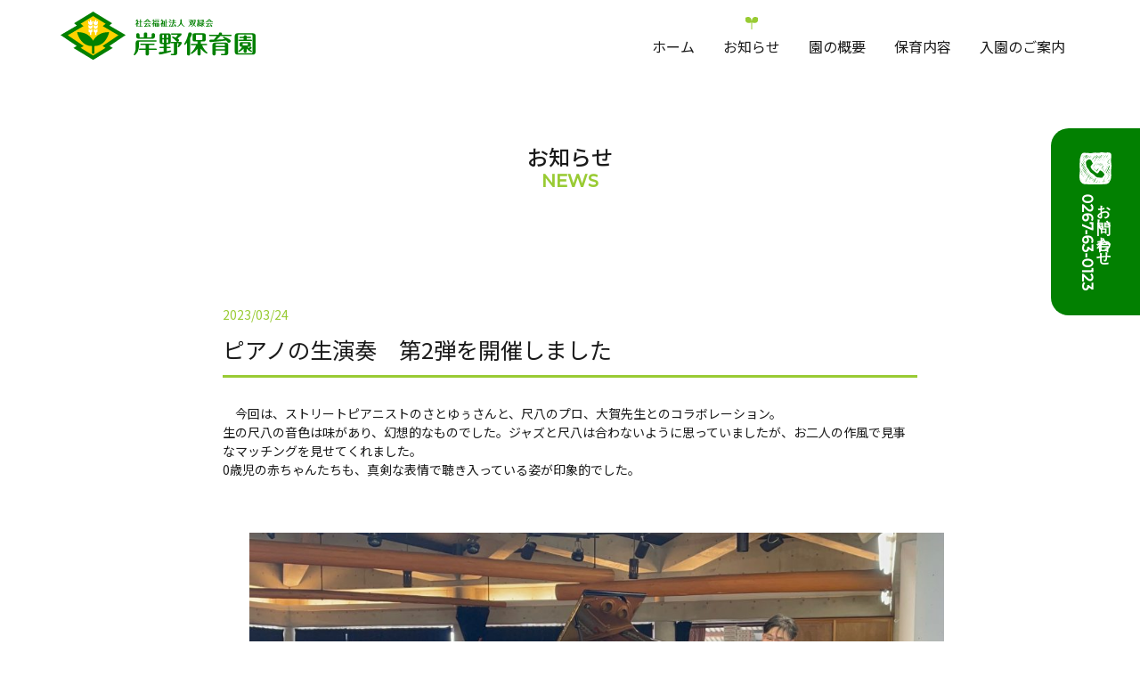

--- FILE ---
content_type: text/html; charset=UTF-8
request_url: https://kishino-hoikuen.jp/%E3%82%B9%E3%83%88%E3%83%AA%E3%83%BC%E3%83%88%E3%83%94%E3%82%A2%E3%83%8E%E7%AC%AC2%E5%BC%BE%E3%82%92%E9%96%8B%E5%82%AC%E3%81%97%E3%81%BE%E3%81%97%E3%81%9F/
body_size: 25180
content:

<!DOCTYPE html>
<html lang="ja">
<head>
  <meta http-equiv="X-UA-Compatible" content="IE=edge">
  <meta charset="utf-8">
  <meta name="format-detection" content="telephone=no">
  <meta name="viewport" content="width=device-width,initial-scale=1">
  <script src="//ajax.googleapis.com/ajax/libs/jquery/3.3.1/jquery.min.js"></script>

  <link rel="stylesheet" type="text/css" href="https://cdn.jsdelivr.net/npm/slick-carousel@1.8.1/slick/slick-theme.css">
  <link rel="stylesheet" type="text/css" href="https://cdn.jsdelivr.net/npm/slick-carousel@1.8.1/slick/slick.css">
  <script type="text/javascript" src="https://cdnjs.cloudflare.com/ajax/libs/jquery/1.11.3/jquery.min.js"></script>
  <script type="text/javascript" src="https://cdn.jsdelivr.net/npm/slick-carousel@1.8.1/slick/slick.min.js"></script>

  <link rel="preload" as="font" href="https://kishino-hoikuen.jp/assets/fonts/AP-OTF-A1GothicStd-Bold.otf" crossorigin />
  <link rel="preload" as="font" href="https://kishino-hoikuen.jp/assets/fonts/AP-OTF-A1GothicStd-Medium.otf" crossorigin />
  <link rel="preload" as="font" href="https://kishino-hoikuen.jp/assets/fonts/AP-OTF-A1GothicStd-Light.otf" crossorigin />
  <link rel="preload" as="font" href="https://kishino-hoikuen.jp/assets/fonts/AP-OTF-A1GothicStd-Regular.otf" crossorigin />
  <link rel="preconnect" href="https://fonts.googleapis.com">
<link rel="preconnect" href="https://fonts.gstatic.com" crossorigin>
<link href="https://fonts.googleapis.com/css2?family=Montserrat:ital,wght@0,500;1,500&family=Noto+Sans+JP:wght@300;400;500;600;700&display=swap" rel="stylesheet">
  <link rel="stylesheet" href="https://kishino-hoikuen.jp/assets/css/style.css">
  <!--[if lt IE 9]>
    <script src="//cdnjs.cloudflare.com/ajax/libs/html5shiv/3.7.2/html5shiv.min.js"></script>
    <script src="//cdnjs.cloudflare.com/ajax/libs/respond.js/1.4.2/respond.min.js"></script>
  <![endif]-->
<!-- Google tag (gtag.js) -->
<script async src="https://www.googletagmanager.com/gtag/js?id=G-3MMS77Z80G"></script>
<script>
  window.dataLayer = window.dataLayer || [];
  function gtag(){dataLayer.push(arguments);}
  gtag('js', new Date());

  gtag('config', 'G-3MMS77Z80G');
</script>
  <meta name='robots' content='max-image-preview:large' />
	<style>img:is([sizes="auto" i], [sizes^="auto," i]) { contain-intrinsic-size: 3000px 1500px }</style>
	
<!-- SEO SIMPLE PACK 3.6.2 -->
<title>ピアノの生演奏　第2弾を開催しました | 社会福祉法人 双緑会 岸野保育園</title>
<meta name="description" content="　今回は、ストリートピアニストのさとゆぅさんと、尺八のプロ、大賀先生とのコラボレーション。生の尺八の音色は味があり、幻想的なものでした。ジャズと尺八は合わないように思っていましたが、お二人の作風で見事なマッチングを見せてくれました。0歳児の">
<meta name="keywords" content="岸野保育園,社会福祉法人双緑会岸野保育園,保育園,佐久,佐久市,長野,長野県,伴野">
<link rel="canonical" href="https://kishino-hoikuen.jp/%e3%82%b9%e3%83%88%e3%83%aa%e3%83%bc%e3%83%88%e3%83%94%e3%82%a2%e3%83%8e%e7%ac%ac2%e5%bc%be%e3%82%92%e9%96%8b%e5%82%ac%e3%81%97%e3%81%be%e3%81%97%e3%81%9f/">
<meta property="og:locale" content="ja_JP">
<meta property="og:type" content="article">
<meta property="og:image" content="https://kishino-hoikuen.jp/wp/wp-content/uploads/2023/03/IMG_3592-scaled.jpg">
<meta property="og:title" content="ピアノの生演奏　第2弾を開催しました | 社会福祉法人 双緑会 岸野保育園">
<meta property="og:description" content="　今回は、ストリートピアニストのさとゆぅさんと、尺八のプロ、大賀先生とのコラボレーション。生の尺八の音色は味があり、幻想的なものでした。ジャズと尺八は合わないように思っていましたが、お二人の作風で見事なマッチングを見せてくれました。0歳児の">
<meta property="og:url" content="https://kishino-hoikuen.jp/%e3%82%b9%e3%83%88%e3%83%aa%e3%83%bc%e3%83%88%e3%83%94%e3%82%a2%e3%83%8e%e7%ac%ac2%e5%bc%be%e3%82%92%e9%96%8b%e5%82%ac%e3%81%97%e3%81%be%e3%81%97%e3%81%9f/">
<meta property="og:site_name" content="社会福祉法人 双緑会 岸野保育園">
<meta name="twitter:card" content="summary_large_image">
<!-- / SEO SIMPLE PACK -->

<style id='classic-theme-styles-inline-css' type='text/css'>
/*! This file is auto-generated */
.wp-block-button__link{color:#fff;background-color:#32373c;border-radius:9999px;box-shadow:none;text-decoration:none;padding:calc(.667em + 2px) calc(1.333em + 2px);font-size:1.125em}.wp-block-file__button{background:#32373c;color:#fff;text-decoration:none}
</style>
<style id='global-styles-inline-css' type='text/css'>
:root{--wp--preset--aspect-ratio--square: 1;--wp--preset--aspect-ratio--4-3: 4/3;--wp--preset--aspect-ratio--3-4: 3/4;--wp--preset--aspect-ratio--3-2: 3/2;--wp--preset--aspect-ratio--2-3: 2/3;--wp--preset--aspect-ratio--16-9: 16/9;--wp--preset--aspect-ratio--9-16: 9/16;--wp--preset--color--black: #000000;--wp--preset--color--cyan-bluish-gray: #abb8c3;--wp--preset--color--white: #ffffff;--wp--preset--color--pale-pink: #f78da7;--wp--preset--color--vivid-red: #cf2e2e;--wp--preset--color--luminous-vivid-orange: #ff6900;--wp--preset--color--luminous-vivid-amber: #fcb900;--wp--preset--color--light-green-cyan: #7bdcb5;--wp--preset--color--vivid-green-cyan: #00d084;--wp--preset--color--pale-cyan-blue: #8ed1fc;--wp--preset--color--vivid-cyan-blue: #0693e3;--wp--preset--color--vivid-purple: #9b51e0;--wp--preset--gradient--vivid-cyan-blue-to-vivid-purple: linear-gradient(135deg,rgba(6,147,227,1) 0%,rgb(155,81,224) 100%);--wp--preset--gradient--light-green-cyan-to-vivid-green-cyan: linear-gradient(135deg,rgb(122,220,180) 0%,rgb(0,208,130) 100%);--wp--preset--gradient--luminous-vivid-amber-to-luminous-vivid-orange: linear-gradient(135deg,rgba(252,185,0,1) 0%,rgba(255,105,0,1) 100%);--wp--preset--gradient--luminous-vivid-orange-to-vivid-red: linear-gradient(135deg,rgba(255,105,0,1) 0%,rgb(207,46,46) 100%);--wp--preset--gradient--very-light-gray-to-cyan-bluish-gray: linear-gradient(135deg,rgb(238,238,238) 0%,rgb(169,184,195) 100%);--wp--preset--gradient--cool-to-warm-spectrum: linear-gradient(135deg,rgb(74,234,220) 0%,rgb(151,120,209) 20%,rgb(207,42,186) 40%,rgb(238,44,130) 60%,rgb(251,105,98) 80%,rgb(254,248,76) 100%);--wp--preset--gradient--blush-light-purple: linear-gradient(135deg,rgb(255,206,236) 0%,rgb(152,150,240) 100%);--wp--preset--gradient--blush-bordeaux: linear-gradient(135deg,rgb(254,205,165) 0%,rgb(254,45,45) 50%,rgb(107,0,62) 100%);--wp--preset--gradient--luminous-dusk: linear-gradient(135deg,rgb(255,203,112) 0%,rgb(199,81,192) 50%,rgb(65,88,208) 100%);--wp--preset--gradient--pale-ocean: linear-gradient(135deg,rgb(255,245,203) 0%,rgb(182,227,212) 50%,rgb(51,167,181) 100%);--wp--preset--gradient--electric-grass: linear-gradient(135deg,rgb(202,248,128) 0%,rgb(113,206,126) 100%);--wp--preset--gradient--midnight: linear-gradient(135deg,rgb(2,3,129) 0%,rgb(40,116,252) 100%);--wp--preset--font-size--small: 13px;--wp--preset--font-size--medium: 20px;--wp--preset--font-size--large: 36px;--wp--preset--font-size--x-large: 42px;--wp--preset--spacing--20: 0.44rem;--wp--preset--spacing--30: 0.67rem;--wp--preset--spacing--40: 1rem;--wp--preset--spacing--50: 1.5rem;--wp--preset--spacing--60: 2.25rem;--wp--preset--spacing--70: 3.38rem;--wp--preset--spacing--80: 5.06rem;--wp--preset--shadow--natural: 6px 6px 9px rgba(0, 0, 0, 0.2);--wp--preset--shadow--deep: 12px 12px 50px rgba(0, 0, 0, 0.4);--wp--preset--shadow--sharp: 6px 6px 0px rgba(0, 0, 0, 0.2);--wp--preset--shadow--outlined: 6px 6px 0px -3px rgba(255, 255, 255, 1), 6px 6px rgba(0, 0, 0, 1);--wp--preset--shadow--crisp: 6px 6px 0px rgba(0, 0, 0, 1);}:where(.is-layout-flex){gap: 0.5em;}:where(.is-layout-grid){gap: 0.5em;}body .is-layout-flex{display: flex;}.is-layout-flex{flex-wrap: wrap;align-items: center;}.is-layout-flex > :is(*, div){margin: 0;}body .is-layout-grid{display: grid;}.is-layout-grid > :is(*, div){margin: 0;}:where(.wp-block-columns.is-layout-flex){gap: 2em;}:where(.wp-block-columns.is-layout-grid){gap: 2em;}:where(.wp-block-post-template.is-layout-flex){gap: 1.25em;}:where(.wp-block-post-template.is-layout-grid){gap: 1.25em;}.has-black-color{color: var(--wp--preset--color--black) !important;}.has-cyan-bluish-gray-color{color: var(--wp--preset--color--cyan-bluish-gray) !important;}.has-white-color{color: var(--wp--preset--color--white) !important;}.has-pale-pink-color{color: var(--wp--preset--color--pale-pink) !important;}.has-vivid-red-color{color: var(--wp--preset--color--vivid-red) !important;}.has-luminous-vivid-orange-color{color: var(--wp--preset--color--luminous-vivid-orange) !important;}.has-luminous-vivid-amber-color{color: var(--wp--preset--color--luminous-vivid-amber) !important;}.has-light-green-cyan-color{color: var(--wp--preset--color--light-green-cyan) !important;}.has-vivid-green-cyan-color{color: var(--wp--preset--color--vivid-green-cyan) !important;}.has-pale-cyan-blue-color{color: var(--wp--preset--color--pale-cyan-blue) !important;}.has-vivid-cyan-blue-color{color: var(--wp--preset--color--vivid-cyan-blue) !important;}.has-vivid-purple-color{color: var(--wp--preset--color--vivid-purple) !important;}.has-black-background-color{background-color: var(--wp--preset--color--black) !important;}.has-cyan-bluish-gray-background-color{background-color: var(--wp--preset--color--cyan-bluish-gray) !important;}.has-white-background-color{background-color: var(--wp--preset--color--white) !important;}.has-pale-pink-background-color{background-color: var(--wp--preset--color--pale-pink) !important;}.has-vivid-red-background-color{background-color: var(--wp--preset--color--vivid-red) !important;}.has-luminous-vivid-orange-background-color{background-color: var(--wp--preset--color--luminous-vivid-orange) !important;}.has-luminous-vivid-amber-background-color{background-color: var(--wp--preset--color--luminous-vivid-amber) !important;}.has-light-green-cyan-background-color{background-color: var(--wp--preset--color--light-green-cyan) !important;}.has-vivid-green-cyan-background-color{background-color: var(--wp--preset--color--vivid-green-cyan) !important;}.has-pale-cyan-blue-background-color{background-color: var(--wp--preset--color--pale-cyan-blue) !important;}.has-vivid-cyan-blue-background-color{background-color: var(--wp--preset--color--vivid-cyan-blue) !important;}.has-vivid-purple-background-color{background-color: var(--wp--preset--color--vivid-purple) !important;}.has-black-border-color{border-color: var(--wp--preset--color--black) !important;}.has-cyan-bluish-gray-border-color{border-color: var(--wp--preset--color--cyan-bluish-gray) !important;}.has-white-border-color{border-color: var(--wp--preset--color--white) !important;}.has-pale-pink-border-color{border-color: var(--wp--preset--color--pale-pink) !important;}.has-vivid-red-border-color{border-color: var(--wp--preset--color--vivid-red) !important;}.has-luminous-vivid-orange-border-color{border-color: var(--wp--preset--color--luminous-vivid-orange) !important;}.has-luminous-vivid-amber-border-color{border-color: var(--wp--preset--color--luminous-vivid-amber) !important;}.has-light-green-cyan-border-color{border-color: var(--wp--preset--color--light-green-cyan) !important;}.has-vivid-green-cyan-border-color{border-color: var(--wp--preset--color--vivid-green-cyan) !important;}.has-pale-cyan-blue-border-color{border-color: var(--wp--preset--color--pale-cyan-blue) !important;}.has-vivid-cyan-blue-border-color{border-color: var(--wp--preset--color--vivid-cyan-blue) !important;}.has-vivid-purple-border-color{border-color: var(--wp--preset--color--vivid-purple) !important;}.has-vivid-cyan-blue-to-vivid-purple-gradient-background{background: var(--wp--preset--gradient--vivid-cyan-blue-to-vivid-purple) !important;}.has-light-green-cyan-to-vivid-green-cyan-gradient-background{background: var(--wp--preset--gradient--light-green-cyan-to-vivid-green-cyan) !important;}.has-luminous-vivid-amber-to-luminous-vivid-orange-gradient-background{background: var(--wp--preset--gradient--luminous-vivid-amber-to-luminous-vivid-orange) !important;}.has-luminous-vivid-orange-to-vivid-red-gradient-background{background: var(--wp--preset--gradient--luminous-vivid-orange-to-vivid-red) !important;}.has-very-light-gray-to-cyan-bluish-gray-gradient-background{background: var(--wp--preset--gradient--very-light-gray-to-cyan-bluish-gray) !important;}.has-cool-to-warm-spectrum-gradient-background{background: var(--wp--preset--gradient--cool-to-warm-spectrum) !important;}.has-blush-light-purple-gradient-background{background: var(--wp--preset--gradient--blush-light-purple) !important;}.has-blush-bordeaux-gradient-background{background: var(--wp--preset--gradient--blush-bordeaux) !important;}.has-luminous-dusk-gradient-background{background: var(--wp--preset--gradient--luminous-dusk) !important;}.has-pale-ocean-gradient-background{background: var(--wp--preset--gradient--pale-ocean) !important;}.has-electric-grass-gradient-background{background: var(--wp--preset--gradient--electric-grass) !important;}.has-midnight-gradient-background{background: var(--wp--preset--gradient--midnight) !important;}.has-small-font-size{font-size: var(--wp--preset--font-size--small) !important;}.has-medium-font-size{font-size: var(--wp--preset--font-size--medium) !important;}.has-large-font-size{font-size: var(--wp--preset--font-size--large) !important;}.has-x-large-font-size{font-size: var(--wp--preset--font-size--x-large) !important;}
:where(.wp-block-post-template.is-layout-flex){gap: 1.25em;}:where(.wp-block-post-template.is-layout-grid){gap: 1.25em;}
:where(.wp-block-columns.is-layout-flex){gap: 2em;}:where(.wp-block-columns.is-layout-grid){gap: 2em;}
:root :where(.wp-block-pullquote){font-size: 1.5em;line-height: 1.6;}
</style>
		<style type="text/css" id="wp-custom-css">
			.news__list__image img {
    width: 100%;
    height: auto;
    max-height: 100%;
    object-fit: cover;
    display: block;
    border-radius: 20px;
    margin: 0 auto;
}
.news__list__image {
	height:180px;
}
.p-news__content__blog .-content img {
    max-width: 100%;
    display: inline-block;
    margin: 30px;
    max-height: 100%;
    height: auto;
}
@media screen and (max-width: 767px) {
	.news__list__image {
		height: 120px;
	}
}

.l-header__side__contact a .-txt {
	font-family: 'Montserrat', sans-serif;
	    font-weight: 700;
}

.info__contact__inner a {
		font-family: 'Montserrat', sans-serif;
	    font-weight: 700;
}

.map {
    font-weight: 700;
}

.info {
	    font-weight: 700;
}

.l-footer__tel .-txt {
		    font-weight: 700;
}

.c-key__ttl__eng {
			font-family: 'Montserrat', sans-serif;
	    font-weight: 700;
}

.p-about__content__box {
				font-family: 'Montserrat', sans-serif;
	    font-weight: 700;
}

.c-ttl__left {
					font-family: 'Montserrat', sans-serif;
	    font-weight: 700;
}

.mv {
					font-family: 'Montserrat', sans-serif!important;
	    font-weight: 500;
}

.c-box__ttl {
						font-family: 'Montserrat', sans-serif!important;
	    font-weight: 500;
}

.c-ttl__line {
							font-family: 'Montserrat', sans-serif!important;
	    font-weight: 500;
}

.c-key {
								font-family: 'Montserrat', sans-serif!important;
	    font-weight: 500;
}

.c-ttl__page {
									font-family: 'Montserrat', sans-serif!important;
	    font-weight: 500;
}
		</style>
		</head>

    <body class="wp-singular post-template-default single single-post postid-178 single-format-standard wp-theme-kishino news uncategorized">
    
<header class="l-header" id="l-header">
  <div class="l-header__inner">
    <div class="l-header__logo">
      <a href="https://kishino-hoikuen.jp/">
        <img src="https://kishino-hoikuen.jp/assets/img/logo.svg" alt="logo">
      </a>
    </div>
    <nav class="l-header__nav">
      <ul class="l-header__nav__list">
        <li><a href="https://kishino-hoikuen.jp/">ホーム</a></li>
        <li><a href="https://kishino-hoikuen.jp/news/">お知らせ</a></li>
        <li><a href="https://kishino-hoikuen.jp/about/">園の概要</a></li>
        <li><a href="https://kishino-hoikuen.jp/childcare/">保育内容</a></li>
        <li><a href="https://kishino-hoikuen.jp/infomation/">入園のご案内</a></li>
      </ul>
      <div class="u-only_sp l-header__nav__contact">
        <p class="--ttl">お問い合わせ</p>
        <div class="l-header__nav__contact__item --tel">
          <a href="tel:0267-63-0123">
            <figure class="-icon">
              <img src="https://kishino-hoikuen.jp/assets/img/tel-grn.svg" alt="お問合せ">
            </figure>
            <p class="-txt">
              0267-63-0123
            </p>
          </a>
        </div>
        <div class="l-header__nav__contact__item --fax">
          <p class="--item-ttl">FAX</p>
          <p class="-txt">
            0267-62-1190
          </p>
        </div>
      </div>
      <p class="-attention u-only_sp">休園日　-　土・日・祝</p>
      <p class="-attention u-only_sp">9:00 ~ 17:00</p>
    </nav>
    <div class="u-only_sp l-header__btn">
      <span></span>
      <span></span>
      <span></span>
    </div>
  </div>
</header>

<div class="l-header__side">
  <div class="l-header__side__access">
    <figure class="-icon">
      <img src="https://kishino-hoikuen.jp/assets/img/map.svg" alt="アクセス">
    </figure>
    <address class="-address">385-0061　長野県佐久市伴野1792-1</address>
  </div>
  <div class="l-header__side__contact">
    <a href="tel:0267-63-0123">
      <figure class="-icon">
        <img src="https://kishino-hoikuen.jp/assets/img/tel.svg" alt="お問合せ">
      </figure>
      <p class="-txt">
        お問い合わせ<br>
        0267-63-0123
      </p>
    </a>
  </div>
</div>
<main>
    <section class="c-key -news">
        <div class="c-key__ttl">
          <h2 class="c-key__ttl__main">お知らせ</h2>
          <p class="c-key__ttl__eng">NEWS</p>
        </div>
    </section>
    
    <section class="p-news__content">
      <div class="l-inner">
        <div class="p-news__content__blog">
                  <div class="-top">
            <date class="-date">2023/03/24</date>
            <h1 class="-ttl">ピアノの生演奏　第2弾を開催しました</h1>
          </div>

          <div class="-content">
          <p>　今回は、ストリートピアニストのさとゆぅさんと、尺八のプロ、大賀先生とのコラボレーション。<br />生の尺八の音色は味があり、幻想的なものでした。ジャズと尺八は合わないように思っていましたが、お二人の作風で見事なマッチングを見せてくれました。<br />0歳児の赤ちゃんたちも、真剣な表情で聴き入っている姿が印象的でした。</p>
<p><img fetchpriority="high" decoding="async" src="https://kishinohoikuen.sakura.ne.jp/wp/wp-content/uploads/2023/03/IMG_3592-1024x576.jpg" alt="" class="aligncenter size-large wp-image-183" width="1024" height="576" srcset="https://kishino-hoikuen.jp/wp/wp-content/uploads/2023/03/IMG_3592-1024x576.jpg 1024w, https://kishino-hoikuen.jp/wp/wp-content/uploads/2023/03/IMG_3592-350x197.jpg 350w, https://kishino-hoikuen.jp/wp/wp-content/uploads/2023/03/IMG_3592-768x432.jpg 768w, https://kishino-hoikuen.jp/wp/wp-content/uploads/2023/03/IMG_3592-1536x864.jpg 1536w, https://kishino-hoikuen.jp/wp/wp-content/uploads/2023/03/IMG_3592-2048x1152.jpg 2048w" sizes="(max-width: 1024px) 100vw, 1024px" /></p>          </div>
        
          <div class="-btn">
            <div class="c-btn -center">
              <a href="../news/">
                <p class="-txt">一覧へ</p>
                  <span class="-icon"></span>
                </a>
            </div>
            <div class="c-btn -center">
              <a href="../">
                <p class="-txt">トップへ戻る</p>
                  <span class="-icon"></span>
                </a>
            </div>
          </div>
        </div>
      </div>
    </section>
    <section class="info">
      <div class="l-inner">
        <div class="info__infomation scroll_up">
          <a href="../infomation/">
            <div class="info__infomation__inner">
              <figure class="info__infomation__image --left">
                <img src="../assets/img/home/infomation01.png" alt="当園への入園をご希望の方">
              </figure>
              <div class="info__infomation__content">
                <h3 class="-ttl">当園への入園をご希望の方</h3>
                <p class="-read">入園申し込みに関しては<br class="u-only_sp">こちらをお読み下さい。</p>
                <span class="-icon"></span>
              </div>
              <figure class="info__infomation__image --right">
                <img src="../assets/img/home/infomation02.png" alt="当園への入園をご希望の方">
              </figure>
            </div>
          </a>
        </div>
        <div class="info__contact scroll_up">
          <div class="info__contact__inner">
            <h3 class="-ttl">
              ご見学・ご相談は<br>
              お気軽にお問い合わせください。
            </h3>
            <a href="tel:0267-63-0123">
              <figure class="-icon">
                <img src="../assets/img/tel-grn.svg" alt="tel">
              </figure>
              <p class="-txt">
                0267-63-0123
              </p>
            </a>
          </div>
        </div>
        <!-- <div class="info__recruit scroll_up">
          <h3 class="-ttl">保育士スタッフ<br class="u-only_sp">募集中！</h3>
          <div class="info__recruit__inner">
            <figure class="info__recruit__image --left">
              <img src="../assets/img/home/recruit01.png" alt="保育士スタッフ募集中！">
            </figure>
            <p class="-read">
              一緒に働く仲間を<br class="u-only_sp">募集してます。<br>
              お電話で<br class="u-only_sp">お問い合わせください。
            </p>
            <figure class="info__recruit__image --right">
              <img src="../assets/img/home/recruit02.png" alt="保育士スタッフ募集中！">
            </figure>
          </div>
        </div> -->
      </div>
    </section>

  </main>
    <footer class="l-footer">
  <div class="l-footer__inner">
    <div class="l-footer__logo">
      <a href="https://kishino-hoikuen.jp/">
        <img src="https://kishino-hoikuen.jp/assets/img/logo-footer.svg" alt="岸野保育園">
      </a>
    </div>
    <address class="l-footer__address">〒385-0061 長野県佐久市伴野1792-1</address>
    <!-- ここから追加 -->
    <address class="l-footer__address">
      <a href="mailto:kishino@io.ocn.ne.jp" style="color: black;">
        kishino@io.ocn.ne.jp
      </a>
    </address>
    <!-- ここまで追加 -->	 
    <div class="l-footer__tel">
      <a href="tel:0267-63-0123">
        <figure class="-icon">
          <img src="https://kishino-hoikuen.jp/assets/img/tel-grn.svg" alt="tel">
        </figure>
        <p class="-txt">
          0267-63-0123
        </p>
      </a>
    </div>  
    <nav class="l-footer__nav">
      <ul class="l-footer__nav__list">
        <li><a href="https://kishino-hoikuen.jp/">ホーム</a></li>
        <li><a href="https://kishino-hoikuen.jp/news/">お知らせ</a></li>
        <li><a href="https://kishino-hoikuen.jp/about/">園の概要</a></li>
        <li class="u-only_pc"><a href="https://kishino-hoikuen.jp/childcare/">保育内容</a></li>
        <li class="u-only_pc"><a href="https://kishino-hoikuen.jp/infomation/">入園のご案内</a></li>
      </ul>
      <div class=" u-only_sp">

        <ul class="l-footer__nav__list">
          <li><a href="https://kishino-hoikuen.jp/childcare/">保育内容</a></li>
          <li><a href="https://kishino-hoikuen.jp/infomation/">入園のご案内</a></li>
        </ul>
      </div>
    </nav>
    <small class="l-footer__copyright u-only_pc">Copyright © 岸野保育園. All Rights Reserved.</small>
  </div>
</footer>
<small class="l-footer__copyright u-only_sp">Copyright © 岸野保育園. All Rights Reserved.</small>


  <script src="https://kishino-hoikuen.jp/assets/js/common.js"></script>
  <script src="https://kishino-hoikuen.jp/assets/js/home.js"></script>
  <script src="https://kishino-hoikuen.jp/assets/js/page.js"></script>
  <script>
    jQuery(function($){
 $('.p-infomation__teikan .-ttl').click(function(){
 $('.p-infomation__teikan .content').slideToggle();
 $(this).toggleClass('active');
 });
});
  </script>
  <script type="speculationrules">
{"prefetch":[{"source":"document","where":{"and":[{"href_matches":"\/*"},{"not":{"href_matches":["\/wp\/wp-*.php","\/wp\/wp-admin\/*","\/wp\/wp-content\/uploads\/*","\/wp\/wp-content\/*","\/wp\/wp-content\/plugins\/*","\/wp\/wp-content\/themes\/kishino\/*","\/*\\?(.+)"]}},{"not":{"selector_matches":"a[rel~=\"nofollow\"]"}},{"not":{"selector_matches":".no-prefetch, .no-prefetch a"}}]},"eagerness":"conservative"}]}
</script>
</body>
</html>


--- FILE ---
content_type: text/css
request_url: https://kishino-hoikuen.jp/assets/css/style.css
body_size: 123184
content:
@font-face {
    font-family: otf-b;
    src: url(../fonts/AP-OTF-A1GothicStd-Bold.otf)
}

@font-face {
    font-family: otf-m;
    src: url(../fonts/AP-OTF-A1GothicStd-Medium.otf)
}

@font-face {
    font-family: otf-l;
    src: url(../fonts/AP-OTF-A1GothicStd-Light.otf)
}

@font-face {
    font-family: otf-r;
    src: url(../fonts/AP-OTF-A1GothicStd-Regular.otf)
}

html,
body,
div,
span,
applet,
object,
iframe,
h1,
h2,
h3,
h4,
h5,
h6,
p,
blockquote,
pre,
a,
abbr,
acronym,
address,
big,
cite,
code,
del,
dfn,
em,
img,
ins,
kbd,
q,
s,
samp,
small,
strike,
strong,
sub,
sup,
tt,
var,
b,
u,
i,
center,
dl,
dt,
dd,
ol,
ul,
li,
fieldset,
form,
label,
legend,
table,
caption,
tbody,
tfoot,
thead,
tr,
th,
td,
article,
aside,
canvas,
details,
embed,
figure,
figcaption,
footer,
header,
hgroup,
menu,
nav,
output,
ruby,
section,
summary,
time,
mark,
audio,
video {
    margin: 0;
    padding: 0;
    border: 0;
    font: inherit;
    font-size: 100%;
    vertical-align: baseline
}

html {
    line-height: 1
}

ol,
ul {
    list-style: none
}

table {
    border-collapse: collapse;
    border-spacing: 0
}

caption,
th,
td {
    text-align: left;
    font-weight: 400;
    vertical-align: middle
}

q,
blockquote {
    quotes: none
}

q:before,
q:after,
blockquote:before,
blockquote:after {
    content: "";
    content: none
}

a img {
    border: none
}

article,
aside,
details,
figcaption,
figure,
footer,
header,
hgroup,
main,
menu,
nav,
section,
summary {
    display: block
}

input[type=button],
input[type=submit] {
    -webkit-appearance: none
}

html {
    font-size: 62.5%;
    width: 100%;
    height: 100%;
    -webkit-text-size-adjust: none;
    -webkit-print-color-adjust: exact
}

* {
    -o-box-sizing: border-box;
    -ms-box-sizing: border-box;
    box-sizing: border-box
}

body {
    width: 100%;
    font-size: 14px;
    font-size: 1.4rem;
    font-family: 'Noto Sans JP', sans-serif;
    font-weight: 400;
    line-height: 1.5;
    color: #1a1a1a;
    -webkit-font-smoothing: antialiased;
    -moz-osx-font-smoothing: grayscale;
    background: #fff;
    padding-bottom: 50px;
    overflow-x: hidden
}

@media screen and (max-width:767px) {
    body {
        font-size: 12px;
        font-size: 1.2rem;
        line-height: 1.5;
        min-width: unset;
        overflow-x: hidden
    }
}

body.is-fixed {
    overflow: hidden
}

img {
    border-style: none;
    display: block;
    vertical-align: bottom
}

@media screen and (max-width:767px) {
    img {
        max-width: 100%
    }
}

a,
a img,
button {
    -webkit-transition: .5s;
    transition: .5s
}

img {
    display: block;
    max-width: 100%
}

a img:hover {
    opacity: .5;
    -ms-filter: "progid:DXImageTransform.Microsoft.Alpha(Opacity=50)"
}

a:link {
    color: #1a1a1a;
    text-decoration: none
}

a:visited {
    color: #1a1a1a
}

a:hover {
    color: #98cb33;
    opacity: .8;
    -ms-filter: "progid:DXImageTransform.Microsoft.Alpha(Opacity=80)"
}

a:active {
    color: #98cb33
}

.l-inner {
    width: 61%;
    margin: 0 auto;
    max-width: 1200px
}

@media print,
screen and (max-width:1100px) {
    .l-inner {
        width: 90%
    }
}

@media screen and (max-width:767px) {
    .l-inner {
        width: 85%
    }
}

.l-header {
    width: 100%;
    position: fixed;
    top: 0;
    left: 0;
    z-index: 99;
    height: 80px;
    display: -webkit-box;
    display: -ms-flexbox;
    display: flex;
    -webkit-box-pack: center;
    -ms-flex-pack: center;
    justify-content: center;
    -webkit-box-align: center;
    -ms-flex-align: center;
    align-items: center;
    -webkit-transition: 1s;
    transition: 1s;
    z-index: 10003;
    opacity: 0;
    -ms-filter: "progid:DXImageTransform.Microsoft.Alpha(Opacity=0)";
    background: rgba(255, 255, 255, .8)
}

@media screen and (max-width:767px) {
    .l-header {
        background: #fff;
        height: 55px
    }
}

.l-header.is-show {
    -webkit-animation-name: displayAnime;
    animation-name: displayAnime;
    -webkit-animation-duration: 2s;
    animation-duration: 2s;
    -webkit-animation-fill-mode: forwards;
    animation-fill-mode: forwards;
    opacity: 1;
    -ms-filter: "progid:DXImageTransform.Microsoft.Alpha(Opacity=100)";
    -webkit-transition: 1s;
    transition: 1s
}

.l-header.scroll {
    opacity: 1;
    -ms-filter: "progid:DXImageTransform.Microsoft.Alpha(Opacity=100)";
    top: 0;
    -webkit-transition: 1s;
    transition: 1s;
    position: fixed;
    background: rgba(255, 255, 255, .8)
}

@media screen and (max-width:767px) {
    .l-header.scroll {
        background: #fff
    }
}

.l-header.hide {
    top: -100px;
    -webkit-transition: 1s;
    transition: 1s;
    opacity: 1;
    -ms-filter: "progid:DXImageTransform.Microsoft.Alpha(Opacity=100)"
}

.l-header__inner {
    width: 91%;
    margin: 0 auto;
    padding: 0 10px;
    display: -webkit-box;
    display: -ms-flexbox;
    display: flex;
    -webkit-box-align: center;
    -ms-flex-align: center;
    align-items: center
}

@media screen and (max-width:767px) {
    .l-header__inner {
        width: 100%
    }
}

.l-header__logo {
    width: 219px
}

@media screen and (max-width:767px) {
    .l-header__logo {
        width: 180px
    }
}

.l-header__logo a {
    display: block
}

.l-header__nav {
    width: 80%;
    margin-left: auto
}

@media screen and (max-width:767px) {
    .l-header__nav {
        position: absolute;
        width: 100%;
        left: 0;
        top: 55px;
        -webkit-transform: translateX(100%);
        -ms-transform: translateX(100%);
        transform: translateX(100%);
        -webkit-transition: .5s;
        transition: .5s;
        background: white;
        height: 100vh;
        z-index: 10000
    }
    .l-header__nav.active {
        -webkit-transform: translateX(0);
        -ms-transform: translateX(0);
        transform: translateX(0);
        -webkit-transition: .5s;
        transition: .5s
    }
}

.l-header__nav__list {
    display: -webkit-box;
    display: -ms-flexbox;
    display: flex;
    -webkit-box-pack: end;
    -ms-flex-pack: end;
    justify-content: flex-end;
    -webkit-box-align: center;
    -ms-flex-align: center;
    align-items: center
}

@media screen and (max-width:767px) {
    .l-header__nav__list {
        -webkit-box-orient: vertical;
        -webkit-box-direction: normal;
        -ms-flex-direction: column;
        flex-direction: column;
        -webkit-box-pack: center;
        -ms-flex-pack: center;
        justify-content: center;
        -webkit-box-align: center;
        -ms-flex-align: center;
        align-items: center;
        padding-top: 30px;
        width: 90%;
        margin: 0 auto
    }
}

.l-header__nav__list li {
    margin: 0 1em;
    font-size: 16px;
    font-size: 1.6rem;
    line-height: 1;
    padding-top: 25px;
    position: relative
}

@media screen and (max-width:767px) {
    .l-header__nav__list li {
        padding-top: unset;
        border-bottom: 1px solid #99cb34;
        text-align: center;
        width: 100%
    }
    .l-header__nav__list li:first-child {
        border-top: 1px solid #99cb34
    }
}

.l-header__nav__list li:after {
    position: absolute;
    content: "";
    width: 14px;
    height: 14px;
    background: url(../img/nav-icon.svg);
    background-position: center;
    background-size: cover;
    top: 10px;
    left: 50%;
    -webkit-transform: translateX(-50%) rotateX(90deg);
    transform: translateX(-50%) rotateX(90deg);
    -webkit-transition: .5s;
    transition: .5s
}

@media screen and (max-width:767px) {
    .l-header__nav__list li:after {
        left: 0;
        opacity: 0!important;
        -ms-filter: "progid:DXImageTransform.Microsoft.Alpha(Opacity=0)"
    }
}

.l-header__nav__list li:hover:after {
    -webkit-animation: slide-rotate-hor-top .5s;
    animation: slide-rotate-hor-top .5s;
    opacity: 1;
    -ms-filter: "progid:DXImageTransform.Microsoft.Alpha(Opacity=100)";
    top: 0;
    -webkit-transform: translateX(-50%) rotateX(0);
    transform: translateX(-50%) rotateX(0)
}

.l-header__nav__list li a {
    color: #1a1a1a;
    font-family: 'Noto Sans JP', sans-serif
}

@media screen and (max-width:767px) {
    .l-header__nav__list li a {
        display: block;
        width: 100%;
        text-align: center;
        padding: 15px
    }
}

.l-header__nav__contact {
    border: 2px solid #99cb34;
    border-radius: 15px;
    width: 90%;
    margin: 50px auto 20px;
    padding: 30px 0 10px;
    position: relative
}

.l-header__nav__contact .--ttl {
    font-family: 'Noto Sans JP', sans-serif;
    color: #1a1a1a;
    font-size: 16px;
    font-size: 1.6rem;
    display: inline-block;
    background: #fff;
    text-align: center;
    padding: 0 10px;
    position: absolute;
    -webkit-transform: translateX(-50%);
    -ms-transform: translateX(-50%);
    transform: translateX(-50%);
    left: 50%;
    top: -10px
}

.l-header__nav__contact__item a {
    display: -webkit-box;
    display: -ms-flexbox;
    display: flex;
    -webkit-box-align: center;
    -ms-flex-align: center;
    align-items: center;
    -webkit-box-pack: center;
    -ms-flex-pack: center;
    justify-content: center
}

.l-header__nav__contact__item .-icon {
    width: 30px;
    margin-right: 20px
}

.l-header__nav__contact__item .-txt {
    font-size: 30px;
    font-size: 3rem;
    font-family: 'Noto Sans JP', sans-serif;
    line-height: 1;
    color: #99cb34
}

.l-header__nav__contact__item.--fax {
    display: -webkit-box;
    display: -ms-flexbox;
    display: flex;
    -webkit-box-pack: center;
    -ms-flex-pack: center;
    justify-content: center;
    -webkit-box-align: center;
    -ms-flex-align: center;
    align-items: center;
    margin-top: 10px
}

.l-header__nav__contact__item.--fax .--item-ttl {
    color: #1a1a1a;
    font-size: 13px;
    font-size: 1.3rem;
    font-weight: 500;
    font-family: 'Noto Sans JP', sans-serif;
    margin-right: 10px
}

.l-header__nav__contact__item.--fax .-txt {
    font-size: 15px;
    font-size: 1.5rem;
    color: #1a1a1a
}

.l-header__nav .-attention {
    text-align: center;
    font-family: 'Noto Sans JP', sans-serif;
    line-height: 1.3
}

.l-header__side__access {
    width: 75px;
    position: absolute;
    bottom: 50px;
    left: 0;
    display: -webkit-box;
    display: -ms-flexbox;
    display: flex;
    -webkit-box-orient: vertical;
    -webkit-box-direction: normal;
    -ms-flex-direction: column;
    flex-direction: column;
    -webkit-box-pack: center;
    -ms-flex-pack: center;
    justify-content: center;
    -webkit-box-align: center;
    -ms-flex-align: center;
    align-items: center;
    -webkit-transition: 1.5s;
    transition: 1.5s;
    z-index: 9999;
    opacity: 0;
    -ms-filter: "progid:DXImageTransform.Microsoft.Alpha(Opacity=0)"
}

@media screen and (max-width:767px) {
    .l-header__side__access {
        width: 30px
    }
}

.l-header__side__access.is-show {
    -webkit-animation-name: displayAnime-right;
    animation-name: displayAnime-right;
    -webkit-animation-duration: 2s;
    animation-duration: 2s;
    -webkit-animation-fill-mode: forwards;
    animation-fill-mode: forwards
}

.l-header__side__access .-icon {
    width: 15px;
    margin-bottom: 15px
}

.l-header__side__access .-address {
    -webkit-writing-mode: vertical-rl;
    -ms-writing-mode: tb-rl;
    writing-mode: vertical-rl;
    font-size: 16px;
    font-size: 1.6rem;
    font-family: 'Noto Sans JP', sans-serif
}

@media screen and (max-width:767px) {
    .l-header__side__access .-address {
        font-size: 12px;
        font-size: 1.2rem
    }
}

.l-header__side__contact {
    position: fixed;
    top: 20%;
    right: 0;
    width: 100px;
    height: 210px;
    -webkit-transition: .4s;
    transition: .4s;
    z-index: 10001;
    opacity: 0;
    -ms-filter: "progid:DXImageTransform.Microsoft.Alpha(Opacity=0)"
}

@media screen and (max-width:767px) {
    .l-header__side__contact {
        width: 60px;
        -webkit-transition: 1s;
        transition: 1s
    }
    .l-header__side__contact.hide {
        right: -100px;
        -webkit-transition: 1s;
        transition: 1s;
        opacity: 1;
        -ms-filter: "progid:DXImageTransform.Microsoft.Alpha(Opacity=100)"
    }
}

.l-header__side__contact.is-show {
    -webkit-animation-name: displayAnime-left;
    animation-name: displayAnime-left;
    -webkit-animation-duration: 2s;
    animation-duration: 2s;
    -webkit-animation-fill-mode: forwards;
    animation-fill-mode: forwards
}

.l-header__side__contact a {
    background: #028001;
    border-radius: 20px 0 0 20px;
    width: 100%;
    height: 100%;
    display: -webkit-box;
    display: -ms-flexbox;
    display: flex;
    -webkit-box-orient: vertical;
    -webkit-box-direction: normal;
    -ms-flex-direction: column;
    flex-direction: column;
    -webkit-box-pack: center;
    -ms-flex-pack: center;
    justify-content: center;
    -webkit-box-align: center;
    -ms-flex-align: center;
    align-items: center;
    pointer-events: none
}

@media screen and (max-width:767px) {
    .l-header__side__contact a {
        pointer-events: unset;
        border-radius: 15px 0 0 15px
    }
}

.l-header__side__contact a .-icon {
    width: 36px;
    margin-bottom: 11px
}

@media screen and (max-width:767px) {
    .l-header__side__contact a .-icon {
        margin-bottom: 10px
    }
}

.l-header__side__contact a .-txt {
    -webkit-writing-mode: vertical-rl;
    -ms-writing-mode: tb-rl;
    writing-mode: vertical-rl;
    font-size: 16px;
    font-size: 1.6rem;
    font-family: 'Noto Sans JP', sans-serif;
    color: #fff;
    line-height: 1.2
}

@media screen and (max-width:767px) {
    .l-header__btn {
        position: absolute;
        right: 0;
        top: 0;
        width: 50px;
        height: 50px
    }
    .l-header__btn span {
        height: 2px;
        width: 25px;
        background: black;
        display: block;
        position: absolute;
        top: 18px;
        right: 12px;
        -webkit-transition: .5s;
        transition: .5s
    }
    .l-header__btn span:nth-child(2) {
        top: 26px
    }
    .l-header__btn span:nth-child(3) {
        top: 34px
    }
    .l-header__btn.active span {
        top: 26px!important;
        -webkit-transform: rotate(45deg);
        -ms-transform: rotate(45deg);
        transform: rotate(45deg);
        -webkit-transition: .5s;
        transition: .5s
    }
    .l-header__btn.active span:nth-child(2) {
        opacity: 0;
        -ms-filter: "progid:DXImageTransform.Microsoft.Alpha(Opacity=0)"
    }
    .l-header__btn.active span:nth-child(3) {
        -webkit-transform: rotate(-45deg);
        -ms-transform: rotate(-45deg);
        transform: rotate(-45deg)
    }
}

@-webkit-keyframes displayAnime {
    from {
        -webkit-transform: translateY(-100px);
        transform: translateY(-100px)
    }
    to {
        -webkit-transform: translateY(0);
        transform: translateY(0)
    }
}

@keyframes displayAnime {
    from {
        -webkit-transform: translateY(-100px);
        transform: translateY(-100px)
    }
    to {
        -webkit-transform: translateY(0);
        transform: translateY(0)
    }
}

@-webkit-keyframes displayAnime-right {
    from {
        -webkit-transform: translateX(-100px);
        transform: translateX(-100px)
    }
    to {
        -webkit-transform: translateX(0);
        transform: translateX(0);
        opacity: 1;
        -ms-filter: "progid:DXImageTransform.Microsoft.Alpha(Opacity=100)"
    }
}

@keyframes displayAnime-right {
    from {
        -webkit-transform: translateX(-100px);
        transform: translateX(-100px)
    }
    to {
        -webkit-transform: translateX(0);
        transform: translateX(0);
        opacity: 1;
        -ms-filter: "progid:DXImageTransform.Microsoft.Alpha(Opacity=100)"
    }
}

@-webkit-keyframes displayAnime-left {
    from {
        -webkit-transform: translateX(200px);
        transform: translateX(200px)
    }
    to {
        -webkit-transform: translateX(0);
        transform: translateX(0);
        opacity: 1;
        -ms-filter: "progid:DXImageTransform.Microsoft.Alpha(Opacity=100)"
    }
}

@keyframes displayAnime-left {
    from {
        -webkit-transform: translateX(200px);
        transform: translateX(200px)
    }
    to {
        -webkit-transform: translateX(0);
        transform: translateX(0);
        opacity: 1;
        -ms-filter: "progid:DXImageTransform.Microsoft.Alpha(Opacity=100)"
    }
}

.l-footer {
    width: 89%;
    margin: 179px auto 0;
    background: #f1f8e4;
    border-radius: 20px;
    position: relative
}

@media screen and (max-width:767px) {
    .l-footer {
        width: 90%;
        margin: 100px auto 0
    }
}

.l-footer:after,
.l-footer:before {
    position: absolute;
    content: ""
}

.l-footer:before {
    background: url(../img/sun02.svg) center/cover;
    left: 28px;
    top: -44px;
    width: 120px;
    height: 120px;
    -webkit-animation: fuwafuwa 3s infinite ease-in-out .8s alternate;
    animation: fuwafuwa 3s infinite ease-in-out .8s alternate;
    -webkit-transition: 1.5s ease-in-out;
    transition: 1.5s ease-in-out
}

@media screen and (max-width:767px) {
    .l-footer:before {
        width: 50px;
        height: 50px;
        top: -20px
    }
}

.l-footer:after {
    background: url(../img/music04.svg) center/cover;
    right: 34px;
    top: -21px;
    width: 97px;
    height: 112px;
    -webkit-animation: fuwafuwa2 3s infinite ease-in-out .8s alternate;
    animation: fuwafuwa2 3s infinite ease-in-out .8s alternate;
    -webkit-transition: 1.5s ease-in-out;
    transition: 1.5s ease-in-out
}

@media screen and (max-width:767px) {
    .l-footer:after {
        width: 52px;
        height: 60px;
        right: 0;
        top: 140px
    }
}

.l-footer__inner {
    width: 75%;
    margin: 0 auto;
    padding: 44px 0 20px;
    position: relative
}

@media screen and (max-width:767px) {
    .l-footer__inner {
        width: 90%;
        padding: 44px 0 70px
    }
}

.l-footer__inner:after,
.l-footer__inner:before {
    position: absolute;
    content: ""
}

.l-footer__inner:before {
    background: url(../img/cat.svg) center/cover;
    right: 91px;
    top: -40px;
    width: 130px;
    height: 104px
}

@media screen and (max-width:767px) {
    .l-footer__inner:before {
        width: 100px;
        height: 79px;
        top: -28px;
        right: -18px
    }
}

.l-footer__inner:after {
    background: url(../img/kirin02.svg) center/cover;
    left: 0;
    bottom: -20px;
    width: 125px;
    height: 187px
}

@media print,
screen and (max-width:1100px) {
    .l-footer__inner:after {
        left: -80px;
        bottom: -20px;
        width: 95px;
        height: 143px
    }
}

@media screen and (max-width:767px) {
    .l-footer__inner:after {
        width: 70px;
        height: 106px;
        left: -20px;
        bottom: -12px
    }
}

.l-footer__logo {
    width: 255px;
    margin: 0 auto 32px
}

@media screen and (max-width:767px) {
    .l-footer__logo {
        width: 200px;
        margin: 0 auto 20px
    }
}

.l-footer__logo a {
    display: block
}

.l-footer__logo a img {
    display: block;
    max-width: 100%
}

.l-footer__address {
    text-align: center;
    letter-spacing: .05em;
    font-size: 15px;
    font-size: 1.5rem;
    line-height: 1;
    display: block;
    margin-bottom: 11px
}

@media screen and (max-width:767px) {
    .l-footer__address {
        font-size: 13px;
        font-size: 1.3rem;
        margin-bottom: 10px
    }
}

.l-footer__tel {
    margin-bottom: 17px
}

@media screen and (max-width:767px) {
    .l-footer__tel {
        margin-bottom: 25px
    }
}

.l-footer__tel a {
    display: -webkit-box;
    display: -ms-flexbox;
    display: flex;
    -webkit-box-align: center;
    -ms-flex-align: center;
    align-items: center;
    -webkit-box-pack: center;
    -ms-flex-pack: center;
    justify-content: center
}

.l-footer__tel .-icon {
    width: 32px;
    margin-right: 20px
}

@media screen and (max-width:767px) {
    .l-footer__tel .-icon {
        width: 20px;
        margin-right: 10px
    }
}

.l-footer__tel .-txt {
    font-size: 38px;
    font-size: 3.8rem;
    font-family: 'Montserrat', sans-serif;
    line-height: 1;
    letter-spacing: .05em;
    color: #99cb34
}

@media screen and (max-width:767px) {
    .l-footer__tel .-txt {
        font-size: 30px;
        font-size: 3rem
    }
}

.l-footer__nav {
    margin-bottom: 37px
}

@media screen and (max-width:767px) {
    .l-footer__nav {
        margin-bottom: -18px
    }
}

.l-footer__nav:before {
    position: absolute;
    content: "";
    background: url(../img/tree.svg) center/cover;
    right: -117px;
    bottom: -12px;
    width: 308px;
    height: 135px
}

@media print,
screen and (max-width:1100px) {
    .l-footer__nav:before {
        width: 218px;
        height: 94px
    }
}

@media screen and (max-width:767px) {
    .l-footer__nav:before {
        right: -6px;
        bottom: -12px;
        width: 158px;
        height: 70px
    }
}

.l-footer__nav__list {
    display: -webkit-box;
    display: -ms-flexbox;
    display: flex;
    -webkit-box-pack: center;
    -ms-flex-pack: center;
    justify-content: center;
    -webkit-box-align: center;
    -ms-flex-align: center;
    align-items: center
}

@media screen and (max-width:767px) {
    .l-footer__nav__list {
        margin-bottom: 10px
    }
}

.l-footer__nav__list li {
    border-left: 1px solid #1a1a1a
}

.l-footer__nav__list li:first-child {
    border-left: unset
}

.l-footer__nav__list li a {
    padding: 0 21px;
    display: block;
    font-size: 13px;
    font-size: 1.3rem;
    line-height: 1
}

@media screen and (max-width:767px) {
    .l-footer__nav__list li a {
        padding: 2px 20px;
        font-size: 11px;
        font-size: 1.1rem
    }
}

.l-footer__copyright {
    text-align: center;
    line-height: 1;
    font-size: 10px;
    font-size: 1rem;
    letter-spacing: .05em;
    display: block
}

@media screen and (max-width:767px) {
    .l-footer__copyright {
        margin-top: 30px
    }
}

.c-ttl__line {
    display: -webkit-box;
    display: -ms-flexbox;
    display: flex;
    -webkit-box-align: center;
    -ms-flex-align: center;
    align-items: center;
    font-weight: 500;
    line-height: 1;
    letter-spacing: .05em;
    font-family: 'Noto Sans JP', sans-serif;
    padding-bottom: 19px;
    margin-bottom: 40px;
    position: relative
}

@media screen and (max-width:767px) {
    .c-ttl__line {
        padding-bottom: 14px;
        margin-bottom: 30px
    }
}

.c-ttl__line:after {
    position: absolute;
    content: "";
    width: 100%;
    height: 4px;
    background: url(../img/liner-border.svg) center/cover;
    bottom: 0;
    left: 0
}

@media screen and (max-width:767px) {
    .c-ttl__line:after {
        height: 2px
    }
}

.c-ttl__line__jp {
    font-size: 28px;
    font-size: 2.8rem;
    margin-right: 24px
}

@media screen and (max-width:767px) {
    .c-ttl__line__jp {
        font-size: 22px;
        font-size: 2.2rem;
        margin-right: 18px
    }
}

.c-ttl__line__eng {
    font-size: 16px;
    font-size: 1.6rem;
    color: #99cb34
}

@media screen and (max-width:767px) {
    .c-ttl__line__eng {
        font-size: 14px;
        font-size: 1.4rem
    }
}

.c-ttl__page {
    font-weight: 500;
    line-height: 1;
    letter-spacing: .05em;
    font-family: 'Noto Sans JP', sans-serif;
    margin-bottom: 40px;
    position: relative
}

@media screen and (max-width:767px) {
    .c-ttl__page {
        margin-bottom: 30px
    }
}

.c-ttl__page:after {
    position: absolute;
    content: "";
    width: 100%;
    height: 4px;
    background: #99cb34;
    bottom: 28px;
    left: 0
}

@media screen and (max-width:767px) {
    .c-ttl__page:after {
        height: 2px;
        bottom: 20px
    }
}

.c-ttl__page__jp {
    font-size: 28px;
    font-size: 2.8rem;
    margin-bottom: 24px;
    text-align: center
}

@media screen and (max-width:767px) {
    .c-ttl__page__jp {
        font-size: 22px;
        font-size: 2.2rem;
        margin-bottom: 18px
    }
}

.c-ttl__page__eng {
    font-size: 16px;
    font-size: 1.6rem;
    color: #99cb34;
    text-align: center
}

@media screen and (max-width:767px) {
    .c-ttl__page__eng {
        font-size: 14px;
        font-size: 1.4rem
    }
}

.c-ttl__left {
    font-family: 'Montserrat', sans-serif;
    font-size: 20px;
    font-size: 2rem;
    letter-spacing: .05em;
    position: relative;
    margin-bottom: 10px;
    color: #028001
}

@media screen and (max-width:767px) {
    .c-ttl__left {
        font-size: 16px;
        font-size: 1.6rem
    }
}

.c-txt__read {
    font-family: 'Noto Sans JP', sans-serif;
    font-size: 18px;
    font-size: 1.8rem;
    letter-spacing: .05em;
    text-align: center;
    line-height: 1.7
}

@media screen and (max-width:767px) {
    .c-txt__read {
        font-size: 16px;
        font-size: 1.6rem;
        letter-spacing: .02em
    }
}

.c-txt__read.-toban {
    font-size: 16px;
    font-size: 1.6rem;
    margin-bottom: 20px
}

@media screen and (max-width:767px) {
    .c-txt__read.-toban {
        font-size: 14px;
        font-size: 1.4rem
    }
}

.c-txt__attention {
    font-family: 'Noto Sans JP', sans-serif;
    text-align: right;
    font-size: 12px;
    font-size: 1.2rem;
    position: absolute;
    bottom: -30px;
    right: 0
}

@media screen and (max-width:767px) {
    .c-txt__attention {
        font-size: 10px;
        font-size: 1rem;
        bottom: -40px
    }
    .c-txt__attention.-about {
        bottom: -20px
    }
}

.c-txt__center {
    text-align: center
}

.c-box__ttl {
    -webkit-writing-mode: vertical-rl;
    -ms-writing-mode: tb-rl;
    writing-mode: vertical-rl;
    font-size: 25px;
    font-size: 2.5rem;
    font-weight: 500;
    letter-spacing: .05em;
    margin-top: 12px;
    font-family: 'Noto Sans JP', sans-serif
}

.c-box__ttl.-nomal {
    -webkit-writing-mode: inherit;
    -ms-writing-mode: inherit;
    writing-mode: inherit;
    font-size: 18px;
    font-size: 1.8rem;
    text-align: center
}

@media screen and (max-width:767px) {
    .c-box__ttl.-nomal {
        font-size: 15px;
        font-size: 1.5rem;
        position: relative;
        top: unset;
        right: unset;
        width: 100%
    }
}

.c-box__ttl.-aim {
    margin-bottom: 20px;
    -webkit-writing-mode: inherit;
    -ms-writing-mode: inherit;
    writing-mode: inherit;
    text-align: left;
    font-size: 20px;
    font-size: 2rem
}

@media screen and (max-width:767px) {
    .c-box__ttl.-aim {
        -webkit-writing-mode: vertical-rl;
        -ms-writing-mode: tb-rl;
        writing-mode: vertical-rl;
        position: absolute;
        right: 10px;
        top: 0
    }
}

@media screen and (max-width:767px) {
    .c-box__ttl {
        font-size: 20px;
        font-size: 2rem;
        margin-top: 7px;
        width: 10%;
        position: absolute;
        right: 15px;
        top: 0
    }
}

.c-box__ttl.--row {
    margin-left: -6px
}

@media screen and (max-width:767px) {
    .c-box__ttl.--row {
        margin-left: unset;
        right: unset;
        left: 30px
    }
}

.c-box__side {
    margin-bottom: 128px;
    padding: 0 15px 0 0;
    margin-right: calc((100% - 1075px)/2);
    width: calc(100% - ((100% - 1075px) / 2))
}

@media print,
screen and (max-width:1100px) {
    .c-box__side {
        width: 100%;
        margin-right: unset
    }
}

@media screen and (max-width:767px) {
    .c-box__side {
        position: relative;
        margin-bottom: 100px;
        width: 100%;
        margin-right: auto;
        padding: unset
    }
}

.c-box__side:last-child {
    margin-bottom: unset
}

.c-box__side.--row {
    margin-right: unset;
    margin-left: calc((100% - 1075px)/2);
    padding: 0 0 0 15px
}

@media print,
screen and (max-width:1100px) {
    .c-box__side.--row {
        width: 100%;
        margin-left: unset
    }
}

@media screen and (max-width:767px) {
    .c-box__side.--row {
        margin-left: auto;
        padding: unset
    }
}

.c-box__side__item {
    display: -webkit-box;
    display: -ms-flexbox;
    display: flex;
    -webkit-box-pack: justify;
    -ms-flex-pack: justify;
    justify-content: space-between
}

@media screen and (max-width:767px) {
    .c-box__side__item {
        -webkit-box-orient: vertical;
        -webkit-box-direction: normal;
        -ms-flex-direction: column;
        flex-direction: column
    }
}

.c-box__side__item.--row {
    -webkit-box-orient: horizontal;
    -webkit-box-direction: reverse;
    -ms-flex-direction: row-reverse;
    flex-direction: row-reverse
}

@media screen and (max-width:767px) {
    .c-box__side__item.--row {
        -webkit-box-orient: vertical;
        -webkit-box-direction: normal;
        -ms-flex-direction: column;
        flex-direction: column
    }
}

.c-box__side__image {
    margin: 11px 0 0;
    width: 57%;
    position: relative
}

@media screen and (max-width:767px) {
    .c-box__side__image {
        width: 80%
    }
}

.c-box__side__image.-aim {
    width: 30%
}

@media screen and (max-width:767px) {
    .c-box__side__image.-aim {
        width: 80%
    }
}

.c-box__side__image.-aim img {
    border-radius: 0 20px 20px 0;
    object-fit: cover;
    width: 100%;
    height: 100%
}

.c-box__side__image.-aim .-name {
    padding: 15px 20px
}

@media screen and (max-width:767px) {
    .c-box__side__image.-aim .-name {
        padding: 10px;
        font-size: 12px;
        font-size: 1.2rem
    }
}

.c-box__side__image.-aim:after {
    display: none
}

.c-box__side__image:after {
    position: absolute;
    content: "";
    width: 118px;
    height: 118px;
    background: url(../img/sun01.svg) center/cover;
    top: -60px;
    right: -41px;
    -webkit-animation: fuwafuwa 3s infinite ease-in-out .8s alternate;
    animation: fuwafuwa 3s infinite ease-in-out .8s alternate;
    -webkit-transition: 1.5s ease-in-out;
    transition: 1.5s ease-in-out
}

@media screen and (max-width:767px) {
    .c-box__side__image:after {
        width: 70px;
        height: 70px;
        top: -40px;
        right: unset;
        left: 10px
    }
}

@media screen and (max-width:767px) {
    .c-box__side__image.--music {
        margin-left: auto
    }
}

.c-box__side__image.--music:after {
    width: 97px;
    height: 112px;
    background: url(../img/music01.svg) center/cover;
    top: -82px;
    right: unset;
    left: -40px;
    -webkit-animation: fuwafuwa2 3s infinite ease-in-out .8s alternate;
    animation: fuwafuwa2 3s infinite ease-in-out .8s alternate
}

@media screen and (max-width:767px) {
    .c-box__side__image.--music:after {
        width: 60px;
        height: 70px;
        top: -50px;
        left: unset;
        right: 10px
    }
}

.c-box__side__image img {
    display: block;
    max-width: 100%
}

.c-box__side__unit {
    width: 75%
}

@media screen and (max-width:767px) {
    .c-box__side__unit {
        width: 100%
    }
}

.c-box__side__unit .-txt {
    font-size: 16px;
    font-size: 1.6rem;
    line-height: 2.375;
    text-align: justify
}

@media screen and (max-width:767px) {
    .c-box__side__unit .-txt {
        font-size: 14px;
        font-size: 1.4rem;
        line-height: 2
    }
}

.c-box__side__content {
    width: 37%;
    display: -webkit-box;
    display: -ms-flexbox;
    display: flex;
    -webkit-box-pack: justify;
    -ms-flex-pack: justify;
    justify-content: space-between
}

.c-box__side__content.-aim {
    width: 65%
}

@media screen and (max-width:767px) {
    .c-box__side__content.-aim {
        width: 85%
    }
}

.c-box__side__content.-aim .-txt {
    line-height: 1.75
}

.c-box__side__content.-aim .-name {
    margin-top: 40px;
    text-align: right
}

@media screen and (max-width:767px) {
    .c-box__side__content.-aim .-name {
        margin-top: 30px
    }
}

.c-box__side__content.-aim .-name .-read {
    font-family: 'Noto Sans JP', sans-serif;
    letter-spacing: .05em
}

.c-box__side__content.-aim .-name .-main {
    font-size: 20px;
    font-size: 2rem;
    letter-spacing: .1em;
    font-family: 'Montserrat', sans-serif
}

@media screen and (max-width:767px) {
    .c-box__side__content.-aim .-name .-main {
        font-size: 18px;
        font-size: 1.8rem
    }
}

@media screen and (max-width:767px) {
    .c-box__side__content {
        width: 85%;
        margin: 0 auto
    }
}

.c-box__side__content.--row {
    width: 41%
}

@media screen and (max-width:767px) {
    .c-box__side__content.--row {
        width: 85%;
        margin: 0 auto
    }
}

.c-box__side__content.-row {
    -webkit-box-orient: horizontal;
    -webkit-box-direction: reverse;
    -ms-flex-direction: row-reverse;
    flex-direction: row-reverse
}

.c-box__three {
    display: -webkit-box;
    display: -ms-flexbox;
    display: flex;
    -webkit-box-pack: justify;
    -ms-flex-pack: justify;
    justify-content: space-between;
    -ms-flex-wrap: wrap;
    flex-wrap: wrap;
    margin-bottom: 50px
}

@media screen and (max-width:767px) {
    .c-box__three {
        -ms-flex-pack: distribute;
        justify-content: space-around;
        margin-bottom: 30px
    }
}

.c-box__three__item {
    width: 30%;
    position: relative;
    margin-bottom: 30px
}

@media screen and (max-width:767px) {
    .c-box__three__item {
        width: 46%;
        margin-bottom: 20px
    }
}

.c-box__three__item:nth-child(2):before {
    position: absolute;
    content: ""
}

.c-box__three__item:nth-child(2):before {
    background: url(../img/music02.svg) center/cover;
    right: 0;
    top: -23px;
    width: 56px;
    height: 58px;
    -webkit-animation: fuwafuwa 3s infinite ease-in-out .8s alternate;
    animation: fuwafuwa 3s infinite ease-in-out .8s alternate;
    -webkit-transition: 1.5s ease-in-out;
    transition: 1.5s ease-in-out
}

@media screen and (max-width:767px) {
    .c-box__three__item:nth-child(2):before {
        width: 40px;
        height: 42px;
        left: 20px
    }
}

.c-box__three__image {
    width: 100%
}

.c-box__three__image img {
    display: block;
    max-width: 100%
}

.c-box__three__unit {
    margin-top: 15px;
    padding: 0 15px 15px
}

@media screen and (max-width:767px) {
    .c-box__three__unit {
        margin-top: 10px;
        padding: 0 5px 10px
    }
}

.c-box__two {
    display: -webkit-box;
    display: -ms-flexbox;
    display: flex;
    -webkit-box-pack: justify;
    -ms-flex-pack: justify;
    justify-content: space-between;
    -ms-flex-wrap: wrap;
    flex-wrap: wrap;
    margin-bottom: 50px
}

@media screen and (max-width:767px) {
    .c-box__two {
        -ms-flex-pack: distribute;
        justify-content: space-around;
        margin-bottom: 30px
    }
}

.c-box__two.-toban {
    margin-bottom: unset
}

.c-box__two.-toban .c-box__two__item {
    margin-bottom: unset
}

.c-box__two__item {
    width: 46%;
    position: relative;
    margin-bottom: 30px
}

@media screen and (max-width:767px) {
    .c-box__two__item {
        width: 46%;
        margin-bottom: 20px
    }
}

.c-box__two__item:nth-child(2):before {
    position: absolute;
    content: ""
}

.c-box__two__item:nth-child(2):before {
    background: url(../img/sun.svg) center/cover;
    right: 0;
    top: -23px;
    width: 56px;
    height: 58px;
    -webkit-animation: fuwafuwa 3s infinite ease-in-out .8s alternate;
    animation: fuwafuwa 3s infinite ease-in-out .8s alternate;
    -webkit-transition: 1.5s ease-in-out;
    transition: 1.5s ease-in-out
}

@media screen and (max-width:767px) {
    .c-box__two__item:nth-child(2):before {
        width: 40px;
        height: 42px;
        left: 20px
    }
}

.c-box__two__image {
    width: 100%
}

.c-box__two__image img {
    display: block;
    max-width: 100%
}

.c-box__two__unit {
    margin-top: 15px;
    padding: 0 15px 15px
}

@media screen and (max-width:767px) {
    .c-box__two__unit {
        margin-top: 10px;
        padding: 0 5px 10px
    }
}

.c-box__border {
    border: 4px solid #e6e6e6;
    border-radius: 20px;
    margin-bottom: 50px;
    width: 98%;
    margin-left: auto
}

@media screen and (max-width:767px) {
    .c-box__border {
        margin-bottom: 30px
    }
}

.c-box__border.-nene {
    margin-top: 100px
}

@media screen and (max-width:767px) {
    .c-box__border.-nene {
        margin-top: 50px
    }
}

.c-box__border__inner {
    padding: 30px 50px
}

@media screen and (max-width:767px) {
    .c-box__border__inner {
        padding: 25px 15px
    }
}

.c-box__border__inner .-read {
    font-family: 'Noto Sans JP', sans-serif
}

@media screen and (max-width:767px) {
    .c-box__border__inner .-read {
        font-size: 12px;
        font-size: 1.2rem
    }
}

.c-box__border__inner .-read.-grn {
    font-family: 'Noto Sans JP', sans-serif;
    font-size: 20px;
    font-size: 2rem;
    letter-spacing: .05em;
    text-align: center;
    margin-bottom: 10px
}

@media screen and (max-width:767px) {
    .c-box__border__inner .-read.-grn {
        font-size: 16px;
        font-size: 1.6rem;
        margin-top: 20px
    }
}

.c-box__border__inner .-read.-grn span {
    display: block;
    font-size: 16px;
    font-size: 1.6rem;
    line-height: 1.2
}

@media screen and (max-width:767px) {
    .c-box__border__inner .-read.-grn span {
        font-size: 12px;
        font-size: 1.2rem
    }
}

.c-box__border__inner .-iframe {
    margin: 20px 0 30px
}

.c-box__border__inner .-iframe iframe {
    display: block;
    width: 100%;
    height: 200px
}

.c-box__border__inner .-tel {
    display: -webkit-box;
    display: -ms-flexbox;
    display: flex;
    -webkit-box-pack: center;
    -ms-flex-pack: center;
    justify-content: center;
    -webkit-box-align: center;
    -ms-flex-align: center;
    align-items: center;
    margin-top: 20px
}

.c-box__border__inner .-tel .-txt {
    font-size: 20px;
    font-size: 2rem;
    font-family: 'Noto Sans JP', sans-serif;
    line-height: 1;
    color: #99cb34;
    margin-right: 20px
}

@media screen and (max-width:767px) {
    .c-box__border__inner .-tel .-txt {
        margin-right: 10px;
        width: 40px;
        font-size: 16px;
        font-size: 1.6rem;
        text-align: center;
        line-height: 1
    }
}

.c-box__border__inner .-tel .-number {
    font-size: 30px;
    font-size: 3rem;
    font-family: 'Montserrat', sans-serif;
    line-height: 1;
    color: #99cb34
}

.c-box__border.-grn {
    border: 4px solid #99cb34;
    border-radius: 20px;
    position: relative
}

.c-box__border.-grn:after,
.c-box__border.-grn:before {
    position: absolute;
    content: ""
}

.c-box__border.-grn:before {
    background: url(../img/music02.svg) center/cover;
    left: 41px;
    top: -23px;
    width: 56px;
    height: 58px;
    -webkit-animation: fuwafuwa 3s infinite ease-in-out .8s alternate;
    animation: fuwafuwa 3s infinite ease-in-out .8s alternate;
    -webkit-transition: 1.5s ease-in-out;
    transition: 1.5s ease-in-out
}

@media screen and (max-width:767px) {
    .c-box__border.-grn:before {
        width: 40px;
        height: 42px;
        left: 20px
    }
}

.c-box__border.-grn:after {
    background: url(../img/music03.svg) center/cover;
    right: 24.5%;
    bottom: -20px;
    width: 41px;
    height: 44px;
    -webkit-animation: fuwafuwa2 3s infinite ease-in-out .8s alternate;
    animation: fuwafuwa2 3s infinite ease-in-out .8s alternate;
    -webkit-transition: 1.5s ease-in-out;
    transition: 1.5s ease-in-out
}

@media screen and (max-width:767px) {
    .c-box__border.-grn:after {
        width: 30px;
        height: 33px
    }
}

.c-box__border.-grn .-ttl {
    display: inline-block;
    font-size: 25px;
    font-size: 2.5rem;
    line-height: 1;
    letter-spacing: .05em;
    font-family: 'Montserrat', sans-serif;
    padding: 10px 14px;
    background: #fff;
    position: absolute;
    left: 50%;
    top: -25px;
    -webkit-transform: translateX(-50%);
    -ms-transform: translateX(-50%);
    transform: translateX(-50%);
    color: #99cb34
}

.c-box__border.-grn .-ttl span {
    font-size: 16px;
    font-size: 1.6rem;
    display: inline-block;
    margin-right: 1em
}

@media screen and (max-width:767px) {
    .c-box__border.-grn .-ttl span {
        font-size: 12px;
        font-size: 1.2rem;
        display: block
    }
}

@media screen and (max-width:767px) {
    .c-box__border.-grn .-ttl {
        font-size: 20px;
        font-size: 2rem;
        padding: 5px 10px;
        line-height: 1.2;
        width: 175px;
        text-align: center
    }
}

.c-btn {
    width: 250px;
    margin-top: 47px
}

@media screen and (max-width:767px) {
    .c-btn {
        width: 250px;
        margin: 30px auto 0
    }
}

.c-btn.-bottom {
    margin-top: 85px
}

@media screen and (max-width:767px) {
    .c-btn.-bottom {
        margin-top: 30px
    }
}

.c-btn.-center a {
    text-align: center;
    padding-left: unset
}

.c-btn a {
    display: block;
    background: #99cb34;
    border-radius: 30px;
    position: relative;
    padding: 19px 30px 19px 50px;
    border: 2px solid #99cb34
}

@media print,
screen and (min-width:768px) {
    .c-btn a:hover {
        background: #fff
    }
    .c-btn a:hover .-txt {
        color: #99cb34;
        -webkit-transition: .5s;
        transition: .5s
    }
    .c-btn a:hover .-icon {
        background: url(../img/btn-grn.svg) center right/cover;
        -webkit-transition: .5s;
        transition: .5s
    }
}

@media screen and (max-width:767px) {
    .c-btn a {
        border-radius: 30px;
        padding: 20px 30px
    }
}

.c-btn a .-txt {
    font-size: 18px;
    font-size: 1.8rem;
    line-height: 1;
    font-family: 'Noto Sans JP', sans-serif;
    color: #fff;
    -webkit-transition: .5s;
    transition: .5s
}

@media screen and (max-width:767px) {
    .c-btn a .-txt {
        font-size: 16px;
        font-size: 1.6rem;
        text-align: center
    }
}

.c-btn a .-icon {
    width: 15px;
    height: 20px;
    position: absolute;
    content: "";
    top: 50%;
    right: 20px;
    -webkit-transform: translateY(-50%);
    -ms-transform: translateY(-50%);
    transform: translateY(-50%);
    -webkit-transition: .5s;
    transition: .5s;
    background: url(../img/btn.svg) center right/cover
}

@media screen and (max-width:767px) {
    .c-btn a .-icon {
        width: 10px;
        height: 16px
    }
}

.c-key {
    width: calc(100% - 150px);
    margin: 0 auto 100px;
    height: 350px;
    padding-top: 12px
}

@media screen and (max-width:767px) {
    .c-key {
        padding-top: 10px;
        width: 85%;
        height: 200px;
        margin: 0 auto 50px
    }
}

.c-key.-news {
    position: relative;
    height: 100px
}

@media screen and (max-width:767px) {
    .c-key.-news {
        height: 70px
    }
}

.c-key__inner {
    position: relative;
    width: 100%;
    height: 100%;
    background: url(../img/about/key.png) center/cover;
    border-radius: 30px
}

.c-key__inner.-childcare {
    background: url(../img/childcare/key.png) center/cover
}

.c-key__inner.-info {
    background: url(../img/info/key.png) center/cover
}

.c-key__ttl {
    position: absolute;
    bottom: 0;
    left: 50%;
    -webkit-transform: translateX(-50%);
    -ms-transform: translateX(-50%);
    transform: translateX(-50%);
    width: 500px;
    z-index: 99;
    background: #fff;
    padding: 15px 0 10px;
    border-radius: 20px 20px 0 0
}

@media screen and (max-width:767px) {
    .c-key__ttl {
        width: 200px;
        padding: 10px 0
    }
}

.c-key__ttl__main {
    font-size: 24px;
    font-size: 2.4rem;
    font-family: 'Noto Sans JP', sans-serif;
    line-height: 1;
    white-space: nowrap;
    opacity: 0;
    -ms-filter: "progid:DXImageTransform.Microsoft.Alpha(Opacity=0)";
    text-align: center;
    margin-bottom: 5px
}

@media screen and (max-width:767px) {
    .c-key__ttl__main {
        font-size: 20px;
        font-size: 2rem;
        margin-bottom: 3px
    }
}

.c-key__ttl__main.is-show {
    -webkit-animation-name: displayAnime-ttl02;
    animation-name: displayAnime-ttl02;
    -webkit-animation-duration: 2s;
    animation-duration: 2s;
    -webkit-animation-fill-mode: forwards;
    animation-fill-mode: forwards;
    opacity: 1;
    -ms-filter: "progid:DXImageTransform.Microsoft.Alpha(Opacity=100)";
    -webkit-transition: 1s;
    transition: 1s
}

.c-key__ttl__eng {
    font-size: 20px;
    font-size: 2rem;
    font-family: 'Noto Sans JP', sans-serif;
    line-height: 1;
    white-space: nowrap;
    opacity: 0;
    -ms-filter: "progid:DXImageTransform.Microsoft.Alpha(Opacity=0)";
    text-align: center;
    color: #99cb34
}

@media screen and (max-width:767px) {
    .c-key__ttl__eng {
        font-size: 15px;
        font-size: 1.5rem
    }
}

.c-key__ttl__eng.is-show {
    -webkit-animation-name: displayAnime-ttl02;
    animation-name: displayAnime-ttl02;
    -webkit-animation-duration: 2s;
    animation-duration: 2s;
    -webkit-animation-fill-mode: forwards;
    animation-fill-mode: forwards;
    opacity: 1;
    -ms-filter: "progid:DXImageTransform.Microsoft.Alpha(Opacity=100)";
    -webkit-transition: 1s;
    transition: 1s
}

.c-list__number {
    border: 4px solid #99cb34;
    padding: 20px 40px;
    border-radius: 20px
}

@media screen and (max-width:767px) {
    .c-list__number {
        padding: 30px 15px
    }
}

.c-list__number li {
    font-family: 'Noto Sans JP', sans-serif;
    font-size: 18px;
    font-size: 1.8rem;
    margin: 10px 0
}

@media screen and (max-width:767px) {
    .c-list__number li {
        font-size: 16px;
        font-size: 1.6rem;
        display: -webkit-box;
        display: -ms-flexbox;
        display: flex
    }
}

.c-list__number li span {
    color: #99cb34;
    font-size: 20px;
    font-size: 2rem;
    display: inline-block;
    margin-right: 10px
}

@media screen and (max-width:767px) {
    .c-list__number li span {
        font-size: 18px;
        font-size: 1.8rem;
        margin-right: 5px;
        margin-top: -2px
    }
}

.c-list__data {
    font-size: 14px;
    font-size: 1.4rem;
    margin: 20px auto 0
}

@media screen and (max-width:767px) {
    .c-list__data {
        font-size: 12px;
        font-size: 1.2rem
    }
}

.c-list__data dl {
    display: -webkit-box;
    display: -ms-flexbox;
    display: flex;
    margin-top: 10px
}

.c-list__data dt {
    width: 100px;
    font-family: 'Noto Sans JP', sans-serif;
    color: #99cb34
}

@media screen and (max-width:767px) {
    .c-list__data dt {
        width: 80px
    }
}

.c-list__data dd {
    width: calc(100% - 100px)
}

@media screen and (max-width:767px) {
    .c-list__data dd {
        width: calc(100% - 80px)
    }
}

.c-list__data dd .-list {
    list-style: auto;
    list-style-position: inside
}

.c-list__data dd .-list li {
    padding-left: 1em;
    text-indent: -1em
}

.c-list__data02 {
    margin-top: 30px;
    margin-bottom: 100px;
    padding: 30px 20px
}

@media screen and (max-width:767px) {
    .c-list__data02 {
        padding: 0 10px;
        margin-bottom: 80px;
        margin-top: 0
    }
    .c-list__data02.-info {
        margin-top: 50px
    }
}

.c-list__data02 dl {
    display: -webkit-box;
    display: -ms-flexbox;
    display: flex;
    -webkit-box-pack: justify;
    -ms-flex-pack: justify;
    justify-content: space-between;
    background: #fff;
    border-top: 1px solid #e6e6e6;
    border-bottom: 1px solid #e6e6e6;
    margin-top: -1px
}

.c-list__data02 dl dt {
    width: 20%;
    padding: 20px;
    font-family: 'Noto Sans JP', sans-serif;
    color: #99cb34
}

@media screen and (max-width:767px) {
    .c-list__data02 dl dt {
        padding: 10px;
        width: 25%
    }
}

.c-list__data02 dl dd {
    width: 80%;
    padding: 20px
}

@media screen and (max-width:767px) {
    .c-list__data02 dl dd {
        padding: 10px;
        width: 75%
    }
}

.c-list__data02 dl dd .-list {
    list-style: auto;
    list-style-position: inside
}

.c-list__data02 dl dd .-list li {
    padding-left: 1em;
    text-indent: -1em
}

.home .l-header__nav__list li:nth-child(1) {
    position: relative
}

.home .l-header__nav__list li:nth-child(1):after {
    -webkit-transform: translateX(-50%);
    -ms-transform: translateX(-50%);
    transform: translateX(-50%);
    top: 0
}

.mv {
    padding-top: 92px;
    width: 100%;
    height: 100vh
}

@media screen and (max-width:767px) {
    .mv {
        padding-top: 70px
    }
}

.mv__inner {
    padding: 0 75px 50px;
    height: 100%;
    position: relative
}

@media screen and (max-width:767px) {
    .mv__inner {
        padding: 0 30px 30px
    }
}

.mv__ttl {
    position: absolute;
    bottom: 85px;
    left: 75px;
    z-index: 99
}

@media screen and (max-width:767px) {
    .mv__ttl {
        left: 20px
    }
}

.mv__ttl span {
    background: #fff;
    font-size: 25px;
    font-size: 2.5rem;
    font-family: 'Noto Sans JP', sans-serif;
    line-height: 1;
    white-space: nowrap;
    padding: 9px 20px 9px 23px;
    margin-bottom: 16px;
    display: inline-block;
    opacity: 0;
    -ms-filter: "progid:DXImageTransform.Microsoft.Alpha(Opacity=0)"
}

@media screen and (max-width:767px) {
    .mv__ttl span {
        font-size: 20px;
        font-size: 2rem;
        padding: 10px 20px;
        margin-bottom: 10px
    }
}

.mv__ttl span.is-show {
    -webkit-animation-name: displayAnime-ttl;
    animation-name: displayAnime-ttl;
    -webkit-animation-duration: 2s;
    animation-duration: 2s;
    -webkit-animation-fill-mode: forwards;
    animation-fill-mode: forwards;
    opacity: 1;
    -ms-filter: "progid:DXImageTransform.Microsoft.Alpha(Opacity=100)";
    -webkit-transition: 1s;
    transition: 1s
}

.mv__ttl span:last-child {
    margin-left: 100px;
    margin-left: 79px;
    padding-left: 19px;
    padding-right: 7px
}

@media screen and (max-width:767px) {
    .mv__ttl span:last-child {
        margin-left: 50px
    }
}

.mv .slick-slider {
    height: 100%;
    pointer-events: none
}

.mv .slick-slider .slick-list {
    height: 100%
}

.mv .slick-slider .slick-list .slick-track {
    height: 100%
}

.mv .slick-slider .slick-list .slick-track .slick-slide {
    height: 100%
}

.mv .slick-slider .slick-list .slick-track .slick-slide img {
    display: block;
    width: 100%;
    height: 100%;
    object-fit: cover;
    border-radius: 30px
}

.slick-dots {
    position: absolute;
    bottom: 10px;
    display: block;
    width: 100%;
    padding: 0 125px;
    margin: 0;
    list-style: none;
    text-align: right
}

@media screen and (max-width:767px) {
    .slick-dots {
        padding: 0 20px
    }
}

.slick-dots li {
    width: 10px;
    height: 10px
}

.slick-dots li button:before {
    color: #cbcbcb;
    opacity: 1;
    -ms-filter: "progid:DXImageTransform.Microsoft.Alpha(Opacity=100)"
}

.slick-dots li.slick-active button:before {
    color: #fff
}

.about {
    padding: 73px 0 103px;
    overflow-x: hidden
}

@media screen and (max-width:767px) {
    .about {
        padding: 50px 0 80px
    }
}

.news {
    margin: 50px 0 40px
}

@media screen and (max-width:767px) {
    .news {
        margin: 120px 0 20px
    }
}

.news__list {
    display: -webkit-box;
    display: -ms-flexbox;
    display: flex;
    -webkit-box-pack: justify;
    -ms-flex-pack: justify;
    justify-content: space-between;
    -ms-flex-wrap: wrap;
    flex-wrap: wrap
}

.news__list li {
    width: 29.7%;
    margin-bottom: 36px
}

@media screen and (max-width:767px) {
    .news__list li {
        width: 46%;
        margin-bottom: 20px
    }
}

.news__list li a {
    display: block
}

.news__list__image img {
    width: 100%;
    height: 100%;
    object-fit: cover;
    display: block;
    border-radius: 20px
}

.news__list__unit {
    padding: 13px 0
}

@media screen and (max-width:767px) {
    .news__list__unit {
        padding: 10px 0
    }
}

.news__list__unit .-date {
    color: #99cb34;
    font-size: 13px;
    font-size: 1.3rem;
    line-height: 1;
    letter-spacing: .05em;
    font-family: 'Noto Sans JP', sans-serif
}

@media screen and (max-width:767px) {
    .news__list__unit .-date {
        font-size: 11px;
        font-size: 1.1rem
    }
}

.news__list__unit .-ttl {
    color: black;
    font-size: 16px;
    font-size: 1.6rem;
    line-height: 1.31;
    font-family: 'Noto Sans JP', sans-serif
}

@media screen and (max-width:767px) {
    .news__list__unit .-ttl {
        font-size: 14px;
        font-size: 1.4rem
    }
}

.info {
    background: url(../img/home/info-bg.jpg) repeat center/contain;
    padding: 102px 0 120px
}

.info__infomation {
    position: relative;
    background: #99cb34;
    border-radius: 20px;
    padding: 45px 0 10px;
    margin-bottom: 73px
}

@media screen and (max-width:767px) {
    .info__infomation {
        margin-bottom: 40px
    }
}

.info__infomation:after,
.info__infomation:before {
    position: absolute;
    content: "";
    width: 76px;
    height: 60px;
    top: -4px;
    z-index: 1
}

@media screen and (max-width:767px) {
    .info__infomation:after,
    .info__infomation:before {
        width: 50px;
        height: 40px
    }
}

.info__infomation:before {
    background: url(../img/liner-left.svg) center/cover;
    left: -4px
}

.info__infomation:after {
    background: url(../img/liner-right.svg) center/cover;
    right: -4px
}

.info__infomation__inner {
    position: relative;
    width: 69%;
    min-width: 590px;
    margin: 0 auto
}

@media print,
screen and (max-width:1100px) {
    .info__infomation__inner {
        width: 90%;
        min-width: unset
    }
}

@media screen and (max-width:767px) {
    .info__infomation__inner {
        width: 90%
    }
}

.info__infomation__inner:after,
.info__infomation__inner:before {
    position: absolute;
    content: "";
    z-index: 2
}

.info__infomation__inner:before {
    background: url(../img/usagi.svg) center/cover;
    left: -100px;
    bottom: -40px;
    width: 199px;
    height: 86px
}

@media screen and (max-width:767px) {
    .info__infomation__inner:before {
        left: 0;
        bottom: -34px;
        width: 109px;
        height: 46px
    }
}

.info__infomation__inner:after {
    background: url(../img/kirin01.svg) center/cover;
    right: -97px;
    bottom: -36px;
    width: 97px;
    height: 220px
}

@media print,
screen and (max-width:1100px) {
    .info__infomation__inner:after {
        right: -77px
    }
}

@media screen and (max-width:767px) {
    .info__infomation__inner:after {
        right: -6%;
        width: 47px;
        height: 120px;
        bottom: -37px
    }
}

.info__infomation__image {
    position: absolute;
    width: 111px;
    z-index: 10
}

@media screen and (max-width:767px) {
    .info__infomation__image {
        width: 80px
    }
}

.info__infomation__image.--left {
    top: -64px;
    left: 0;
    -webkit-animation: fuwafuwa 3s infinite ease-in-out .8s alternate;
    animation: fuwafuwa 3s infinite ease-in-out .8s alternate;
    -webkit-transition: 1.5s ease-in-out;
    transition: 1.5s ease-in-out
}

@media screen and (max-width:767px) {
    .info__infomation__image.--left {
        top: -85px
    }
}

.info__infomation__image.--right {
    bottom: -50px;
    right: 16px;
    -webkit-animation: fuwafuwa2 3s infinite ease-in-out .8s alternate;
    animation: fuwafuwa2 3s infinite ease-in-out .8s alternate;
    -webkit-transition: 1.5s ease-in-out;
    transition: 1.5s ease-in-out
}

.info__infomation__content .-ttl {
    font-size: 26px;
    font-size: 2.6rem;
    line-height: 1;
    font-family: 'Montserrat', sans-serif;
    color: #fff;
    text-align: center;
    letter-spacing: .05em;
    margin-bottom: 15px
}

@media screen and (max-width:767px) {
    .info__infomation__content .-ttl {
        font-size: 20px;
        font-size: 2rem;
        margin-bottom: 7px
    }
}

.info__infomation__content .-read {
    font-size: 14px;
    font-size: 1.4rem;
    line-height: 1;
    font-family: 'Noto Sans JP', sans-serif;
    color: #fff;
    text-align: center;
    letter-spacing: .05em
}

@media screen and (max-width:767px) {
    .info__infomation__content .-read {
        font-size: 12px;
        font-size: 1.2rem;
        line-height: 1.2
    }
}

.info__infomation__content .-icon {
    width: 15px;
    height: 20px;
    display: block;
    margin: 20px auto;
    background: url(../img/btn.svg) center/cover
}

.info__contact {
    border: 4px solid #e6e6e6;
    background: #fff;
    border-radius: 20px;
    padding: 33px 64px;
    margin-bottom: 80px
}

@media print,
screen and (max-width:1100px) {
    .info__contact {
        padding: 30px 15px
    }
}

@media screen and (max-width:767px) {
    .info__contact {
        padding: 20px;
        margin-bottom: 50px
    }
}

.info__contact__inner {
    display: -webkit-box;
    display: -ms-flexbox;
    display: flex;
    -webkit-box-pack: justify;
    -ms-flex-pack: justify;
    justify-content: space-between;
    -webkit-box-align: center;
    -ms-flex-align: center;
    align-items: center;
    width: 100%;
    margin: 0 auto
}

@media screen and (max-width:767px) {
    .info__contact__inner {
        -webkit-box-orient: vertical;
        -webkit-box-direction: normal;
        -ms-flex-direction: column;
        flex-direction: column
    }
}

.info__contact__inner .-ttl {
    font-family: 'Noto Sans JP', sans-serif;
    font-size: 20px;
    font-size: 2rem;
    letter-spacing: .05em;
    line-height: 1.4
}

@media print,
screen and (max-width:1100px) {
    .info__contact__inner .-ttl {
        font-size: 19px;
        font-size: 1.9rem
    }
}

@media screen and (max-width:767px) {
    .info__contact__inner .-ttl {
        font-size: 18px;
        font-size: 1.8rem;
        margin-bottom: 20px
    }
}

.info__contact__inner a {
    display: -webkit-box;
    display: -ms-flexbox;
    display: flex;
    -webkit-box-align: center;
    -ms-flex-align: center;
    align-items: center;
    -webkit-box-pack: end;
    -ms-flex-pack: end;
    justify-content: flex-end;
    margin-right: -10px;
    pointer-events: none
}

@media screen and (max-width:767px) {
    .info__contact__inner a {
        pointer-events: unset
    }
}

.info__contact__inner a .-icon {
    width: 32px;
    margin-right: 20px
}

@media screen and (max-width:767px) {
    .info__contact__inner a .-icon {
        width: 25px;
        margin-right: 10px
    }
}

.info__contact__inner a .-txt {
    font-size: 40px;
    font-size: 4rem;
    font-family: 'Montserrat', sans-serif;
    line-height: 1;
    letter-spacing: .05em;
    color: #99cb34
}

@media print,
screen and (max-width:1100px) {
    .info__contact__inner a .-txt {
        font-size: 35px;
        font-size: 3.5rem
    }
}

@media screen and (max-width:767px) {
    .info__contact__inner a .-txt {
        font-size: 30px;
        font-size: 3rem
    }
}

.info__recruit {
    border: 4px solid #99cb34;
    background: #fff;
    border-radius: 20px;
    padding: 36px 0 27px;
    position: relative
}

@media screen and (max-width:767px) {
    .info__recruit {
        padding: 50px 0 30px
    }
}

.info__recruit:after,
.info__recruit:before {
    position: absolute;
    content: ""
}

.info__recruit:before {
    background: url(../img/music02.svg) center/cover;
    left: 41px;
    top: -23px;
    width: 56px;
    height: 58px;
    -webkit-animation: fuwafuwa 3s infinite ease-in-out .8s alternate;
    animation: fuwafuwa 3s infinite ease-in-out .8s alternate;
    -webkit-transition: 1.5s ease-in-out;
    transition: 1.5s ease-in-out
}

@media screen and (max-width:767px) {
    .info__recruit:before {
        width: 40px;
        height: 42px;
        left: 20px
    }
}

.info__recruit:after {
    background: url(../img/music03.svg) center/cover;
    right: 24.5%;
    bottom: -20px;
    width: 41px;
    height: 44px;
    -webkit-animation: fuwafuwa2 3s infinite ease-in-out .8s alternate;
    animation: fuwafuwa2 3s infinite ease-in-out .8s alternate;
    -webkit-transition: 1.5s ease-in-out;
    transition: 1.5s ease-in-out
}

@media screen and (max-width:767px) {
    .info__recruit:after {
        width: 30px;
        height: 33px
    }
}

.info__recruit .-ttl {
    display: inline-block;
    font-size: 25px;
    font-size: 2.5rem;
    line-height: 1;
    letter-spacing: .05em;
    font-family: 'Montserrat', sans-serif;
    padding: 10px 14px;
    background: #fff;
    position: absolute;
    left: 50%;
    top: -25px;
    -webkit-transform: translateX(-50%);
    -ms-transform: translateX(-50%);
    transform: translateX(-50%);
    color: #99cb34
}

@media screen and (max-width:767px) {
    .info__recruit .-ttl {
        font-size: 20px;
        font-size: 2rem;
        padding: 5px 10px;
        line-height: 1.2;
        width: 175px;
        text-align: center
    }
}

.info__recruit__inner {
    width: 90%;
    margin: 0 auto;
    position: relative;
    min-width: 760px
}

@media print,
screen and (max-width:1100px) {
    .info__recruit__inner {
        min-width: unset
    }
}

.info__recruit__inner .-read {
    font-family: 'Noto Sans JP', sans-serif;
    font-size: 20px;
    font-size: 2rem;
    letter-spacing: .05em;
    text-align: center
}

@media screen and (max-width:767px) {
    .info__recruit__inner .-read {
        font-size: 16px;
        font-size: 1.6rem
    }
}

.info__recruit__image {
    position: absolute;
    width: 180px
}

@media print,
screen and (max-width:1100px) {
    .info__recruit__image {
        width: 150px
    }
}

@media screen and (max-width:767px) {
    .info__recruit__image {
        width: 110px
    }
}

.info__recruit__image.--left {
    left: 15px;
    bottom: -68px
}

@media print,
screen and (max-width:1100px) {
    .info__recruit__image.--left {
        left: 0
    }
}

@media screen and (max-width:767px) {
    .info__recruit__image.--left {
        left: 0;
        bottom: -98px
    }
}

.info__recruit__image.--right {
    right: 14px;
    top: -67px
}

@media print,
screen and (max-width:1100px) {
    .info__recruit__image.--right {
        right: 0
    }
}

@media screen and (max-width:767px) {
    .info__recruit__image.--right {
        right: -35px;
        top: -48px
    }
}

.map {
    padding: 74px 0 50px
}

@media screen and (max-width:767px) {
    .map {
        padding: 50px 0
    }
}

.map__iframe {
    margin-top: 52px
}

@media screen and (max-width:767px) {
    .map__iframe {
        margin-top: 30px
    }
}

.map__iframe iframe {
    display: block;
    width: 100%;
    height: 650px
}

@media screen and (max-width:767px) {
    .map__iframe iframe {
        height: 400px
    }
}

.about .l-header__nav__list li:nth-child(3) {
    position: relative
}

.about .l-header__nav__list li:nth-child(3):after {
    -webkit-transform: translateX(-50%);
    -ms-transform: translateX(-50%);
    transform: translateX(-50%);
    top: 0
}

.about .l-header__side__access {
    display: none
}

.p-about__content__box {
    position: relative;
    margin-bottom: 10px;
    margin-top: 120px
}

.p-about__content__box:after {
    position: absolute;
    content: "";
    width: 118px;
    height: 118px;
    background: url(../img/sun01.svg) center/cover;
    top: -60px;
    right: -41px;
    -webkit-animation: fuwafuwa 3s infinite ease-in-out .8s alternate;
    animation: fuwafuwa 3s infinite ease-in-out .8s alternate;
    -webkit-transition: 1.5s ease-in-out;
    transition: 1.5s ease-in-out
}

@media screen and (max-width:767px) {
    .p-about__content__box:after {
        width: 70px;
        height: 70px;
        top: -40px;
        right: unset;
        left: 10px
    }
}

.p-about__content__ttl {
    display: inline-block;
    font-size: 25px;
    font-size: 2.5rem;
    line-height: 1;
    letter-spacing: .05em;
    font-family: 'Montserrat', sans-serif;
    padding: 10px 14px;
    background: #fff;
    position: absolute;
    left: 50%;
    top: -25px;
    -webkit-transform: translateX(-50%);
    -ms-transform: translateX(-50%);
    transform: translateX(-50%);
    color: #99cb34
}

@media screen and (max-width:767px) {
    .p-about__content__ttl {
        font-size: 20px;
        font-size: 2rem;
        padding: 5px 10px;
        line-height: 1.2;
        width: 175px;
        text-align: center
    }
}

.p-about__aim {
    margin-top: 200px
}

@media screen and (max-width:767px) {
    .p-about__aim {
        margin: 100px 0
    }
}

.p-about__introduction {
    margin-top: 200px
}

@media screen and (max-width:767px) {
    .p-about__introduction {
        margin: 100px 0
    }
}

.p-about__introduction .overlay {
    position: fixed;
    top: 0;
    left: 0;
    width: 100%;
    height: 100vh;
    background: rgba(0, 0, 0, .6);
    opacity: 0;
    -ms-filter: "progid:DXImageTransform.Microsoft.Alpha(Opacity=0)";
    visibility: hidden;
    -webkit-transition: .3s;
    transition: .3s
}

.p-about__introduction .overlay.active {
    opacity: 1;
    -ms-filter: "progid:DXImageTransform.Microsoft.Alpha(Opacity=100)";
    visibility: visible;
    z-index: 99999
}

.p-about__introduction .modal {
    width: 86%;
    padding: 15px 20px;
    background: #fff;
    position: fixed;
    top: 50%;
    left: 50%;
    -webkit-transform: translate(-50%, -50%);
    -ms-transform: translate(-50%, -50%);
    transform: translate(-50%, -50%);
    opacity: 0;
    -ms-filter: "progid:DXImageTransform.Microsoft.Alpha(Opacity=0)";
    visibility: hidden;
    -webkit-transition: .3s;
    transition: .3s
}

.p-about__introduction .modal.active {
    opacity: 1;
    -ms-filter: "progid:DXImageTransform.Microsoft.Alpha(Opacity=100)";
    visibility: visible;
    z-index: 999999
}

.p-about__introduction__image {
    max-width: 600px;
    margin: 0 auto 60px
}

@media screen and (max-width:767px) {
    .p-about__introduction__image {
        margin: 0 auto 40px
    }
}

.childcare {
    padding: 73px 0 103px
}

@media screen and (max-width:767px) {
    .childcare {
        padding: 50px 0 80px
    }
}

.childcare .l-header__nav__list li:nth-child(4) {
    position: relative
}

.childcare .l-header__nav__list li:nth-child(4):after {
    -webkit-transform: translateX(-50%);
    -ms-transform: translateX(-50%);
    transform: translateX(-50%);
    top: 0
}

.childcare .l-header__side__access {
    display: none
}

.p-childcare__content__box {
    position: relative;
    margin-bottom: 10px;
    margin-top: 70px
}

.p-childcare__content__box:after {
    position: absolute;
    content: "";
    width: 118px;
    height: 118px;
    background: url(../img/sun01.svg) center/cover;
    top: -60px;
    right: -41px;
    -webkit-animation: fuwafuwa 3s infinite ease-in-out .8s alternate;
    animation: fuwafuwa 3s infinite ease-in-out .8s alternate;
    -webkit-transition: 1.5s ease-in-out;
    transition: 1.5s ease-in-out
}

@media screen and (max-width:767px) {
    .p-childcare__content__box:after {
        width: 70px;
        height: 70px;
        top: -40px;
        right: unset;
        left: 10px
    }
}

.p-childcare__content__ttl {
    display: inline-block;
    font-size: 25px;
    font-size: 2.5rem;
    line-height: 1;
    letter-spacing: .05em;
    font-family: 'Montserrat', sans-serif;
    padding: 10px 14px;
    background: #fff;
    position: absolute;
    left: 50%;
    top: -25px;
    -webkit-transform: translateX(-50%);
    -ms-transform: translateX(-50%);
    transform: translateX(-50%);
    color: #99cb34
}

@media screen and (max-width:767px) {
    .p-childcare__content__ttl {
        font-size: 20px;
        font-size: 2rem;
        padding: 5px 10px;
        line-height: 1.2;
        width: 175px;
        text-align: center
    }
}

.p-childcare__oneday {
    margin: 200px 0
}

@media screen and (max-width:767px) {
    .p-childcare__oneday {
        margin: 100px 0
    }
}

.p-childcare__oneday__tbl {
    width: 100%
}

.p-childcare__oneday__tbl tr {
    width: 100%;
    position: relative;
    z-index: 1
}

@media screen and (max-width:767px) {
    .p-childcare__oneday__tbl tr {
        min-height: unset
    }
}

.p-childcare__oneday__tbl tr:last-child:after {
    display: none
}

.p-childcare__oneday__tbl tr:first-child:after {
    display: none
}

.p-childcare__oneday__tbl tr:after {
    position: absolute;
    content: "";
    width: 4px;
    height: calc(100% + 20px);
    background: #f1f8e4;
    top: 0;
    left: 50%;
    -webkit-transform: translateX(-50%);
    -ms-transform: translateX(-50%);
    transform: translateX(-50%);
    z-index: 1
}

@media screen and (max-width:767px) {
    .p-childcare__oneday__tbl tr:after {
        width: 2px
    }
}

.p-childcare__oneday__tbl tr td {
    vertical-align: top;
    min-height: 150px
}

.p-childcare__oneday__tbl tr td {
    width: 50%;
    padding: 40px 0 50px 75px
}

@media screen and (max-width:767px) {
    .p-childcare__oneday__tbl tr td {
        padding: 20px 0 30px 40px
    }
}

.p-childcare__oneday__tbl tr td.-baby {
    padding: 40px 75px 50px 0
}

@media screen and (max-width:767px) {
    .p-childcare__oneday__tbl tr td.-baby {
        padding: 20px 40px 30px 0
    }
}

.p-childcare__oneday__tbl tr .-top {
    text-align: center;
    font-family: 'Noto Sans JP', sans-serif;
    font-size: 20px;
    font-size: 2rem;
    letter-spacing: .02em;
    position: relative;
    padding-bottom: 10px
}

@media screen and (max-width:767px) {
    .p-childcare__oneday__tbl tr .-top {
        font-size: 18px;
        font-size: 1.8rem
    }
}

.p-childcare__oneday__tbl tr .-top:nth-child(2):after {
    display: none
}

.p-childcare__oneday__tbl tr .-top:after {
    position: absolute;
    content: "";
    width: 170px;
    background: #028001;
    height: 2px;
    bottom: 3px;
    left: 50%;
    -webkit-transform: translateX(-50%);
    -ms-transform: translateX(-50%);
    transform: translateX(-50%);
    z-index: -1
}

.p-childcare__oneday__tbl tr .-top.top-baby:after {
    background: #99cb34
}

.p-childcare__oneday__tbl tr .-time {
    width: 130px;
    height: 130px;
    display: -webkit-box;
    display: -ms-flexbox;
    display: flex;
    -webkit-box-pack: center;
    -ms-flex-pack: center;
    justify-content: center;
    -webkit-box-align: center;
    -ms-flex-align: center;
    align-items: center;
    background: #028001;
    border-radius: 50%;
    letter-spacing: .1em;
    border: 10px solid #fff;
    z-index: 3;
    position: absolute;
    top: 1;
    left: 50%;
    -webkit-transform: translateX(-50%);
    -ms-transform: translateX(-50%);
    transform: translateX(-50%)
}

@media screen and (max-width:767px) {
    .p-childcare__oneday__tbl tr .-time {
        width: 75px;
        height: 75px;
        border: 5px solid #fff
    }
}

.p-childcare__oneday__tbl tr .-time .-number {
    width: 100%;
    font-family: 'Montserrat', sans-serif;
    color: #fff;
    font-size: 25px;
    font-size: 2.5rem;
    text-align: center
}

@media screen and (max-width:767px) {
    .p-childcare__oneday__tbl tr .-time .-number {
        font-size: 17px;
        font-size: 1.7rem
    }
}

.p-childcare__oneday__tbl tr .-ttl {
    font-family: 'Noto Sans JP', sans-serif;
    font-size: 20px;
    font-size: 2rem;
    letter-spacing: .05em;
    position: relative;
    padding-bottom: 10px;
    margin-bottom: 20px
}

@media screen and (max-width:767px) {
    .p-childcare__oneday__tbl tr .-ttl {
        font-size: 17px;
        font-size: 1.7rem;
        margin-bottom: 15px;
        padding-bottom: 7px
    }
}

.p-childcare__oneday__tbl tr .-ttl:after {
    position: absolute;
    content: "";
    width: 100%;
    height: 4px;
    background: url(../img/liner-border.svg) center/cover;
    bottom: 0;
    left: 0
}

@media screen and (max-width:767px) {
    .p-childcare__oneday__tbl tr .-ttl:after {
        height: 2px
    }
}

.p-childcare__oneday__tbl tr .-txt {
    font-family: 'Noto Sans JP', sans-serif;
    margin-bottom: 40px
}

@media screen and (max-width:767px) {
    .p-childcare__oneday__tbl tr .-txt {
        margin-bottom: 20px
    }
}

.p-childcare__oneday__tbl tr .-txtonly {
    padding-top: 14px
}

@media screen and (max-width:767px) {
    .p-childcare__oneday__tbl tr .-txtonly {
        padding-top: 10px
    }
}

.p-childcare__oneday__content {
    margin: 80px 0 100px;
    position: relative
}

@media screen and (max-width:767px) {
    .p-childcare__oneday__content {
        margin: 50px 0 80px
    }
}

.p-childcare__oneday__content.-toban {
    border: 4px solid #99cb34;
    background: #fff;
    border-radius: 20px;
    padding: 45px 40px 15px;
    position: relative;
    margin-top: -50px
}

@media screen and (max-width:767px) {
    .p-childcare__oneday__content.-toban {
        padding: 20px 15px 15px
    }
}

.p-childcare__oneday__content.-toban .-ttl {
    display: inline-block;
    font-size: 25px;
    font-size: 2.5rem;
    line-height: 1;
    letter-spacing: .05em;
    font-family: 'Montserrat', sans-serif;
    padding: 10px 14px;
    background: #fff;
    position: absolute;
    left: 50%;
    top: -25px;
    -webkit-transform: translateX(-50%);
    -ms-transform: translateX(-50%);
    transform: translateX(-50%);
    color: #99cb34
}

@media screen and (max-width:767px) {
    .p-childcare__oneday__content.-toban .-ttl {
        font-size: 20px;
        font-size: 2rem;
        padding: 5px 10px;
        line-height: 1.2;
        width: 175px;
        text-align: center
    }
}

.p-childcare__oneyear {
    margin: 200px 0
}

@media screen and (max-width:767px) {
    .p-childcare__oneyear {
        margin: 140px 0 100px
    }
}

.p-childcare__oneyear__list {
    width: 100%;
    margin-top: 70px
}

@media screen and (max-width:767px) {
    .p-childcare__oneyear__list {
        margin-top: 50px
    }
}

.p-childcare__oneyear__list li {
    width: 100%;
    position: relative;
    display: -webkit-box;
    display: -ms-flexbox;
    display: flex;
    border-bottom: 1px solid #cbcbcb;
    margin-bottom: 30px;
    padding-bottom: 10px
}

.p-childcare__oneyear__list li:first-child {
    border-top: 1px solid #cbcbcb;
    padding-top: 30px
}

@media screen and (max-width:767px) {
    .p-childcare__oneyear__list li {
        margin-bottom: 20px;
        -ms-flex-wrap: wrap;
        flex-wrap: wrap;
        -ms-flex-pack: distribute;
        justify-content: space-around
    }
}

.p-childcare__oneyear__list li .-month {
    letter-spacing: .1em;
    font-family: 'Montserrat', sans-serif;
    font-size: 18px;
    font-size: 1.8rem;
    color: #99cb34;
    width: 70px;
    text-align: center;
    margin-right: 20px
}

@media screen and (max-width:767px) {
    .p-childcare__oneyear__list li .-month {
        font-size: 16px;
        font-size: 1.6rem;
        width: 50px;
        margin-right: 10px;
        text-align: left
    }
}

.p-childcare__oneyear__list li .-month span {
    font-size: 35px;
    font-size: 3.5rem
}

@media screen and (max-width:767px) {
    .p-childcare__oneyear__list li .-month span {
        font-size: 20px;
        font-size: 2rem
    }
}

.p-childcare__oneyear__list li .-unit {
    width: calc(100% - 90px);
    padding-top: 16px
}

@media screen and (max-width:767px) {
    .p-childcare__oneyear__list li .-unit {
        width: calc(100% - 60px)
    }
}

.p-childcare__oneyear__list li .-unit .-item {
    margin-bottom: 30px;
    border-left: 2px solid #cbcbcb;
    padding-left: 15px
}

@media screen and (max-width:767px) {
    .p-childcare__oneyear__list li .-unit .-item {
        margin-bottom: 35px
    }
}

.p-childcare__oneyear__list li .-unit .-item p {
    letter-spacing: .05em
}

.p-childcare__oneyear__list li .-icon {
    position: absolute;
    top: 0;
    right: 0;
    width: 19%;
    max-width: 200px;
    background: #fff;
    padding: 10px 10px 0
}

@media screen and (max-width:767px) {
    .p-childcare__oneyear__list li .-icon {
        width: 40%;
        position: unset;
        top: unset;
        right: unset;
        max-width: unset
    }
}

.p-childcare__oneyear__list li .-icon.-first {
    right: 17%;
    top: -10%
}

.p-childcare__oneyear__list li .-icon.-second {
    top: 50%
}

.p-childcare__oneyear__list li .-icon.-pulu {
    right: -11px
}

.p-childcare__oneyear__list li .-icon.-taue {
    top: -41%;
    right: 21%
}

.p-childcare__oneyear__list li .-icon.-summer {
    right: 17%;
    top: -80%
}

.p-childcare__oneyear__list li .-icon.-sports {
    right: 10%;
    top: -20%
}

.p-childcare__oneyear__list li .-icon.-event {
    right: 25%;
    top: -20%
}

.p-childcare__oneyear__list li .-icon.-hina {
    right: 17%
}

.p-childcare__oneyear__list li .-icon .-read {
    text-align: center;
    margin-top: 10px;
    font-family: 'Noto Sans JP', sans-serif
}

@media screen and (max-width:767px) {
    .p-childcare__oneyear__list li .-icon .-read {
        margin-top: 7px
    }
}

.p-childcare__support {
    margin: 200px 0 100px
}

@media screen and (max-width:767px) {
    .p-childcare__support {
        margin: 100px 0
    }
}

.p-childcare__support__content {
    margin-top: 100px
}

@media screen and (max-width:767px) {
    .p-childcare__support__content {
        margin-top: 50px
    }
}

.infomation {
    padding: 73px 0 103px
}

@media screen and (max-width:767px) {
    .infomation {
        padding: 50px 0 80px
    }
}

.infomation .l-header__nav__list li:nth-child(5) {
    position: relative
}

.infomation .l-header__nav__list li:nth-child(5):after {
    -webkit-transform: translateX(-50%);
    -ms-transform: translateX(-50%);
    transform: translateX(-50%);
    top: 0
}

.infomation .l-header__side__access {
    display: none
}

.p-infomation__content__box {
    position: relative;
    margin-bottom: 10px;
    margin-top: 70px
}

.p-infomation__content__box:after {
    position: absolute;
    content: "";
    width: 118px;
    height: 118px;
    background: url(../img/sun01.svg) center/cover;
    top: -60px;
    right: -41px;
    -webkit-animation: fuwafuwa 3s infinite ease-in-out .8s alternate;
    animation: fuwafuwa 3s infinite ease-in-out .8s alternate;
    -webkit-transition: 1.5s ease-in-out;
    transition: 1.5s ease-in-out
}

@media screen and (max-width:767px) {
    .p-infomation__content__box:after {
        width: 70px;
        height: 70px;
        top: -40px;
        right: unset;
        left: 10px
    }
}

.p-infomation__content__ttl {
    display: inline-block;
    font-size: 25px;
    font-size: 2.5rem;
    line-height: 1;
    letter-spacing: .05em;
    font-family: 'Montserrat', sans-serif;
    padding: 10px 14px;
    background: #fff;
    position: absolute;
    left: 50%;
    top: -25px;
    -webkit-transform: translateX(-50%);
    -ms-transform: translateX(-50%);
    transform: translateX(-50%);
    color: #99cb34
}

@media screen and (max-width:767px) {
    .p-infomation__content__ttl {
        font-size: 20px;
        font-size: 2rem;
        padding: 5px 10px;
        line-height: 1.2;
        width: 175px;
        text-align: center
    }
}

.p-infomation__teikan {
    margin: 120px 0 200px
}

@media screen and (max-width:767px) {
    .p-infomation__teikan {
        margin: 80px 0
    }
}

.p-infomation__teikan .-ttl {
    background: #99cb34;
    border-radius: 20px;
    padding: 10px 20px;
    border: 4px solid #99cb34;
    text-align: center;
    color: #fff;
    font-family: 'Noto Sans JP', sans-serif;
    letter-spacing: .1em;
    font-size: 25px;
    font-size: 2.5rem;
    position: relative;
    cursor: pointer;
    -webkit-transition: .5s;
    transition: .5s;
    max-width: 700px;
    margin: 0 auto
}

@media screen and (max-width:767px) {
    .p-infomation__teikan .-ttl {
        font-size: 20px;
        font-size: 2rem;
        letter-spacing: .02em;
        border: 2px solid #99cb34
    }
}

@media print,
screen and (min-width:768px) {
    .p-infomation__teikan .-ttl:hover {
        -webkit-transition: .5s;
        transition: .5s;
        opacity: .7;
        -ms-filter: "progid:DXImageTransform.Microsoft.Alpha(Opacity=70)"
    }
}

.p-infomation__teikan .-ttl.active {
    background: #fff;
    color: #99cb34;
    -webkit-transition: .5s;
    transition: .5s
}

.p-infomation__teikan .content {
    display: none
}

.p-infomation__teikan .content__ttl {
    font-family: 'Noto Sans JP', sans-serif;
    font-size: 20px;
    font-size: 2rem;
    margin-bottom: 20px
}

@media screen and (max-width:767px) {
    .p-infomation__teikan .content__ttl {
        font-size: 16px;
        font-size: 1.6rem
    }
}

.p-infomation__teikan .content__block {
    padding: 70px 30px
}

@media screen and (max-width:767px) {
    .p-infomation__teikan .content__block {
        padding: 40px 15px
    }
}

.p-infomation__teikan .content__block__item {
    margin-bottom: 70px
}

@media screen and (max-width:767px) {
    .p-infomation__teikan .content__block__item {
        margin-bottom: 40px
    }
}

.p-infomation__teikan .content__block__item__ttl {
    font-family: 'Noto Sans JP', sans-serif;
    font-size: 16px;
    font-size: 1.6rem;
    text-align: center;
    letter-spacing: .02em;
    margin-bottom: 10px;
    margin-top: 50px
}

@media screen and (max-width:767px) {
    .p-infomation__teikan .content__block__item__ttl {
        font-size: 14px;
        font-size: 1.4rem;
        margin-top: 40px
    }
}

.p-infomation__teikan .content__block__tbl {
    width: 100%;
    font-size: 14px;
    font-size: 1.4rem
}

@media screen and (max-width:767px) {
    .p-infomation__teikan .content__block__tbl {
        font-size: 12px;
        font-size: 1.2rem
    }
}

.p-infomation__teikan .content__block__tbl tr {
    width: 100%
}

.p-infomation__teikan .content__block__tbl tr th,
.p-infomation__teikan .content__block__tbl tr td {
    vertical-align: top
}

.p-infomation__teikan .content__block__tbl tr th.-left,
.p-infomation__teikan .content__block__tbl tr td.-left {
    padding-right: 20px
}

@media screen and (max-width:767px) {
    .p-infomation__teikan .content__block__tbl tr th.-left,
    .p-infomation__teikan .content__block__tbl tr td.-left {
        padding-right: 10px
    }
}

.news {
    padding: 73px 0 103px
}

@media screen and (max-width:767px) {
    .news {
        margin: unset;
        padding: 50px 0 80px
    }
}

.news .l-header__nav__list li:nth-child(2) {
    position: relative
}

.news .l-header__nav__list li:nth-child(2):after {
    -webkit-transform: translateX(-50%);
    -ms-transform: translateX(-50%);
    transform: translateX(-50%);
    top: 0
}

.news .l-header__side__access {
    display: none
}

.p-news__content {
    margin: 120px 0
}

@media screen and (max-width:767px) {
    .p-news__content {
        margin: 80px 0
    }
}

.p-news__content__list li {
    margin-bottom: 40px
}

@media screen and (max-width:767px) {
    .p-news__content__list li {
        margin-bottom: 30px
    }
}

.p-news__content__list li a {
    display: -webkit-box;
    display: -ms-flexbox;
    display: flex;
    -webkit-box-pack: justify;
    -ms-flex-pack: justify;
    justify-content: space-between
}

@media screen and (max-width:767px) {
    .p-news__content__list li a {
        -webkit-box-orient: vertical;
        -webkit-box-direction: normal;
        -ms-flex-direction: column;
        flex-direction: column
    }
}

.p-news__content__list li a .news__list__image {
    width: 45%
}

@media screen and (max-width:767px) {
    .p-news__content__list li a .news__list__image {
        width: 100%
    }
}

.p-news__content__list li a .news__list__unit {
    width: 50%
}

@media screen and (max-width:767px) {
    .p-news__content__list li a .news__list__unit {
        width: 100%
    }
}

.p-news__content__list li a .news__list__unit .-date {
    font-size: 16px;
    font-size: 1.6rem;
    margin-bottom: 10px;
    display: block
}

@media screen and (max-width:767px) {
    .p-news__content__list li a .news__list__unit .-date {
        font-size: 14px;
        font-size: 1.4rem
    }
}

.p-news__content__list li a .news__list__unit .-ttl {
    font-size: 20px;
    font-size: 2rem;
    margin-bottom: 10px
}

@media screen and (max-width:767px) {
    .p-news__content__list li a .news__list__unit .-ttl {
        font-size: 16px;
        font-size: 1.6rem
    }
}

.p-news__content__list li a .news__list__unit .-txt {
    color: #1a1a1a
}

.p-news__content__blog {
    margin: 120px 0 100px
}

@media screen and (max-width:767px) {
    .p-news__content__blog {
        margin: 80px 0
    }
}

.p-news__content__blog .-top {
    padding-bottom: 10px;
    border-bottom: 3px solid #99cb34;
    margin-bottom: 30px
}

.p-news__content__blog .-top .-date {
    display: block;
    margin-bottom: 10px;
    font-family: 'Noto Sans JP', sans-serif;
    color: #99cb34
}

.p-news__content__blog .-top .-ttl {
    font-size: 25px;
    font-size: 2.5rem;
    font-family: 'Noto Sans JP', sans-serif
}

.p-news__content__blog .-content {
    padding-bottom: 70px;
    border-bottom: 2px solid #e6e6e6
}

.p-news__content__blog .-content p {
    margin: 30px 0
}

@media screen and (max-width:767px) {
    .p-news__content__blog .-content p {
        font-size: 13px;
        font-size: 1.3rem
    }
}

.p-news__content__blog .-content img {
    max-width: 100%;
    display: inline-block;
    margin: 30px
}

@media screen and (max-width:767px) {
    .p-news__content__blog .-content img {
        margin: 30px 0
    }
}

.p-news__content__blog .-content ul {
    margin: 30px 0
}

.p-news__content__blog .-content ul li {
    list-style: disc;
    list-style-position: inside
}

.p-news__content__blog .-content ol {
    margin: 30px 0
}

.p-news__content__blog .-content ol li {
    list-style: auto;
    list-style-position: inside
}

.p-news__content__blog .-btn {
    display: -webkit-box;
    display: -ms-flexbox;
    display: flex;
    -webkit-box-pack: center;
    -ms-flex-pack: center;
    justify-content: center
}

@media screen and (max-width:767px) {
    .p-news__content__blog .-btn {
        -webkit-box-orient: vertical;
        -webkit-box-direction: normal;
        -ms-flex-direction: column;
        flex-direction: column;
        -webkit-box-align: center;
        -ms-flex-align: center;
        align-items: center
    }
}

.p-news__content__blog .-btn .c-btn {
    margin: 40px 20px
}

@media screen and (max-width:767px) {
    .p-news__content__blog .-btn .c-btn {
        margin: 30px 0 0
    }
}

.page .l-header__side__access {
    bottom: unset;
    top: 110px
}

@media screen and (max-width:767px) {
    .page .l-header__side__access {
        top: 50px
    }
}

@media screen and (max-width:767px) {
    .u-only_sp {
        display: block
    }
}

@media print,
screen and (min-width:768px) {
    .u-only_sp {
        display: none!important
    }
}

@media print,
screen and (min-width:768px) {
    .u-only_pc {
        display: block
    }
}

@media screen and (max-width:767px) {
    .u-only_pc {
        display: none!important
    }
}

.u-fl_r {
    float: right
}

.u-fl_l {
    float: left
}

.u-clearfix:after {
    content: "";
    clear: both;
    display: block
}

.u-ta_l {
    text-align: left!important
}

.u-ta_c {
    text-align: center!important
}

.u-ta_r {
    text-align: right!important
}

.u-va_t {
    vertical-align: top!important
}

.u-va_m {
    vertical-align: middle!important
}

.u-va_b {
    vertical-align: bottom!important
}

.u-mt_100 {
    margin-top: 100px!important
}

.u-mb_100 {
    margin-bottom: 100px!important
}

.u-mr_100 {
    margin-right: 100px!important
}

.u-ml_100 {
    margin-left: 100px!important
}

.u-mt_95 {
    margin-top: 95px!important
}

.u-mb_95 {
    margin-bottom: 95px!important
}

.u-mr_95 {
    margin-right: 95px!important
}

.u-ml_95 {
    margin-left: 95px!important
}

.u-mt_90 {
    margin-top: 90px!important
}

.u-mb_90 {
    margin-bottom: 90px!important
}

.u-mr_90 {
    margin-right: 90px!important
}

.u-ml_90 {
    margin-left: 90px!important
}

.u-mt_85 {
    margin-top: 85px!important
}

.u-mb_85 {
    margin-bottom: 85px!important
}

.u-mr_85 {
    margin-right: 85px!important
}

.u-ml_85 {
    margin-left: 85px!important
}

.u-mt_80 {
    margin-top: 80px!important
}

.u-mb_80 {
    margin-bottom: 80px!important
}

.u-mr_80 {
    margin-right: 80px!important
}

.u-ml_80 {
    margin-left: 80px!important
}

.u-mt_75 {
    margin-top: 75px!important
}

.u-mb_75 {
    margin-bottom: 75px!important
}

.u-mr_75 {
    margin-right: 75px!important
}

.u-ml_75 {
    margin-left: 75px!important
}

.u-mt_70 {
    margin-top: 70px!important
}

.u-mb_70 {
    margin-bottom: 70px!important
}

.u-mr_70 {
    margin-right: 70px!important
}

.u-ml_70 {
    margin-left: 70px!important
}

.u-mt_65 {
    margin-top: 65px!important
}

.u-mb_65 {
    margin-bottom: 65px!important
}

.u-mr_65 {
    margin-right: 65px!important
}

.u-ml_65 {
    margin-left: 65px!important
}

.u-mt_60 {
    margin-top: 60px!important
}

.u-mb_60 {
    margin-bottom: 60px!important
}

.u-mr_60 {
    margin-right: 60px!important
}

.u-ml_60 {
    margin-left: 60px!important
}

.u-mt_55 {
    margin-top: 55px!important
}

.u-mb_55 {
    margin-bottom: 55px!important
}

.u-mr_55 {
    margin-right: 55px!important
}

.u-ml_55 {
    margin-left: 55px!important
}

.u-mt_50 {
    margin-top: 50px!important
}

.u-mb_50 {
    margin-bottom: 50px!important
}

.u-mr_50 {
    margin-right: 50px!important
}

.u-ml_50 {
    margin-left: 50px!important
}

.u-mt_45 {
    margin-top: 45px!important
}

.u-mb_45 {
    margin-bottom: 45px!important
}

.u-mr_45 {
    margin-right: 45px!important
}

.u-ml_45 {
    margin-left: 45px!important
}

.u-mt_40 {
    margin-top: 40px!important
}

.u-mb_40 {
    margin-bottom: 40px!important
}

.u-mr_40 {
    margin-right: 40px!important
}

.u-ml_40 {
    margin-left: 40px!important
}

.u-mt_35 {
    margin-top: 35px!important
}

.u-mb_35 {
    margin-bottom: 35px!important
}

.u-mr_35 {
    margin-right: 35px!important
}

.u-ml_35 {
    margin-left: 35px!important
}

.u-mt_30 {
    margin-top: 30px!important
}

.u-mb_30 {
    margin-bottom: 30px!important
}

.u-mr_30 {
    margin-right: 30px!important
}

.u-ml_30 {
    margin-left: 30px!important
}

.u-mt_25 {
    margin-top: 25px!important
}

.u-mb_25 {
    margin-bottom: 25px!important
}

.u-mr_25 {
    margin-right: 25px!important
}

.u-ml_25 {
    margin-left: 25px!important
}

.u-mt_20 {
    margin-top: 20px!important
}

.u-mb_20 {
    margin-bottom: 20px!important
}

.u-mr_20 {
    margin-right: 20px!important
}

.u-ml_20 {
    margin-left: 20px!important
}

.u-mt_15 {
    margin-top: 15px!important
}

.u-mb_15 {
    margin-bottom: 15px!important
}

.u-mr_15 {
    margin-right: 15px!important
}

.u-ml_15 {
    margin-left: 15px!important
}

.u-mt_10 {
    margin-top: 10px!important
}

.u-mb_10 {
    margin-bottom: 10px!important
}

.u-mr_10 {
    margin-right: 10px!important
}

.u-ml_10 {
    margin-left: 10px!important
}

.u-mt_5 {
    margin-top: 5px!important
}

.u-mb_5 {
    margin-bottom: 5px!important
}

.u-mr_5 {
    margin-right: 5px!important
}

.u-ml_5 {
    margin-left: 5px!important
}

.u-mt_0 {
    margin-top: 0!important
}

.u-mb_0 {
    margin-bottom: 0!important
}

.u-mr_0 {
    margin-right: 0!important
}

.u-ml_0 {
    margin-left: 0!important
}

.u-pt_100 {
    padding-top: 100px!important
}

.u-pb_100 {
    padding-bottom: 100px!important
}

.u-pr_100 {
    padding-right: 100px!important
}

.u-pl_100 {
    padding-left: 100px!important
}

.u-p_100 {
    padding: 100px!important
}

.u-pt_95 {
    padding-top: 95px!important
}

.u-pb_95 {
    padding-bottom: 95px!important
}

.u-pr_95 {
    padding-right: 95px!important
}

.u-pl_95 {
    padding-left: 95px!important
}

.u-p_95 {
    padding: 95px!important
}

.u-pt_90 {
    padding-top: 90px!important
}

.u-pb_90 {
    padding-bottom: 90px!important
}

.u-pr_90 {
    padding-right: 90px!important
}

.u-pl_90 {
    padding-left: 90px!important
}

.u-p_90 {
    padding: 90px!important
}

.u-pt_85 {
    padding-top: 85px!important
}

.u-pb_85 {
    padding-bottom: 85px!important
}

.u-pr_85 {
    padding-right: 85px!important
}

.u-pl_85 {
    padding-left: 85px!important
}

.u-p_85 {
    padding: 85px!important
}

.u-pt_80 {
    padding-top: 80px!important
}

.u-pb_80 {
    padding-bottom: 80px!important
}

.u-pr_80 {
    padding-right: 80px!important
}

.u-pl_80 {
    padding-left: 80px!important
}

.u-p_80 {
    padding: 80px!important
}

.u-pt_75 {
    padding-top: 75px!important
}

.u-pb_75 {
    padding-bottom: 75px!important
}

.u-pr_75 {
    padding-right: 75px!important
}

.u-pl_75 {
    padding-left: 75px!important
}

.u-p_75 {
    padding: 75px!important
}

.u-pt_70 {
    padding-top: 70px!important
}

.u-pb_70 {
    padding-bottom: 70px!important
}

.u-pr_70 {
    padding-right: 70px!important
}

.u-pl_70 {
    padding-left: 70px!important
}

.u-p_70 {
    padding: 70px!important
}

.u-pt_65 {
    padding-top: 65px!important
}

.u-pb_65 {
    padding-bottom: 65px!important
}

.u-pr_65 {
    padding-right: 65px!important
}

.u-pl_65 {
    padding-left: 65px!important
}

.u-p_65 {
    padding: 65px!important
}

.u-pt_60 {
    padding-top: 60px!important
}

.u-pb_60 {
    padding-bottom: 60px!important
}

.u-pr_60 {
    padding-right: 60px!important
}

.u-pl_60 {
    padding-left: 60px!important
}

.u-p_60 {
    padding: 60px!important
}

.u-pt_55 {
    padding-top: 55px!important
}

.u-pb_55 {
    padding-bottom: 55px!important
}

.u-pr_55 {
    padding-right: 55px!important
}

.u-pl_55 {
    padding-left: 55px!important
}

.u-p_55 {
    padding: 55px!important
}

.u-pt_50 {
    padding-top: 50px!important
}

.u-pb_50 {
    padding-bottom: 50px!important
}

.u-pr_50 {
    padding-right: 50px!important
}

.u-pl_50 {
    padding-left: 50px!important
}

.u-p_50 {
    padding: 50px!important
}

.u-pt_45 {
    padding-top: 45px!important
}

.u-pb_45 {
    padding-bottom: 45px!important
}

.u-pr_45 {
    padding-right: 45px!important
}

.u-pl_45 {
    padding-left: 45px!important
}

.u-p_45 {
    padding: 45px!important
}

.u-pt_40 {
    padding-top: 40px!important
}

.u-pb_40 {
    padding-bottom: 40px!important
}

.u-pr_40 {
    padding-right: 40px!important
}

.u-pl_40 {
    padding-left: 40px!important
}

.u-p_40 {
    padding: 40px!important
}

.u-pt_35 {
    padding-top: 35px!important
}

.u-pb_35 {
    padding-bottom: 35px!important
}

.u-pr_35 {
    padding-right: 35px!important
}

.u-pl_35 {
    padding-left: 35px!important
}

.u-p_35 {
    padding: 35px!important
}

.u-pt_30 {
    padding-top: 30px!important
}

.u-pb_30 {
    padding-bottom: 30px!important
}

.u-pr_30 {
    padding-right: 30px!important
}

.u-pl_30 {
    padding-left: 30px!important
}

.u-p_30 {
    padding: 30px!important
}

.u-pt_25 {
    padding-top: 25px!important
}

.u-pb_25 {
    padding-bottom: 25px!important
}

.u-pr_25 {
    padding-right: 25px!important
}

.u-pl_25 {
    padding-left: 25px!important
}

.u-p_25 {
    padding: 25px!important
}

.u-pt_20 {
    padding-top: 20px!important
}

.u-pb_20 {
    padding-bottom: 20px!important
}

.u-pr_20 {
    padding-right: 20px!important
}

.u-pl_20 {
    padding-left: 20px!important
}

.u-p_20 {
    padding: 20px!important
}

.u-pt_15 {
    padding-top: 15px!important
}

.u-pb_15 {
    padding-bottom: 15px!important
}

.u-pr_15 {
    padding-right: 15px!important
}

.u-pl_15 {
    padding-left: 15px!important
}

.u-p_15 {
    padding: 15px!important
}

.u-pt_10 {
    padding-top: 10px!important
}

.u-pb_10 {
    padding-bottom: 10px!important
}

.u-pr_10 {
    padding-right: 10px!important
}

.u-pl_10 {
    padding-left: 10px!important
}

.u-p_10 {
    padding: 10px!important
}

.u-pt_5 {
    padding-top: 5px!important
}

.u-pb_5 {
    padding-bottom: 5px!important
}

.u-pr_5 {
    padding-right: 5px!important
}

.u-pl_5 {
    padding-left: 5px!important
}

.u-p_5 {
    padding: 5px!important
}

.u-pt_0 {
    padding-top: 0!important
}

.u-pb_0 {
    padding-bottom: 0!important
}

.u-pr_0 {
    padding-right: 0!important
}

.u-pl_0 {
    padding-left: 0!important
}

.u-p_0 {
    padding: 0!important
}

@media print,
screen and (max-width:1100px) {
    .u-pt_100--tab {
        padding-top: 100px!important
    }
}

@media print,
screen and (max-width:1100px) {
    .u-pb_100--tab {
        padding-bottom: 100px!important
    }
}

@media print,
screen and (max-width:1100px) {
    .u-pr_100--tab {
        padding-right: 100px!important
    }
}

@media print,
screen and (max-width:1100px) {
    .u-pl_100--tab {
        padding-left: 100px!important
    }
}

@media print,
screen and (max-width:1100px) {
    .u-p_100--tab {
        padding: 100px!important
    }
}

@media print,
screen and (max-width:1100px) {
    .u-pt_95--tab {
        padding-top: 95px!important
    }
}

@media print,
screen and (max-width:1100px) {
    .u-pb_95--tab {
        padding-bottom: 95px!important
    }
}

@media print,
screen and (max-width:1100px) {
    .u-pr_95--tab {
        padding-right: 95px!important
    }
}

@media print,
screen and (max-width:1100px) {
    .u-pl_95--tab {
        padding-left: 95px!important
    }
}

@media print,
screen and (max-width:1100px) {
    .u-p_95--tab {
        padding: 95px!important
    }
}

@media print,
screen and (max-width:1100px) {
    .u-pt_90--tab {
        padding-top: 90px!important
    }
}

@media print,
screen and (max-width:1100px) {
    .u-pb_90--tab {
        padding-bottom: 90px!important
    }
}

@media print,
screen and (max-width:1100px) {
    .u-pr_90--tab {
        padding-right: 90px!important
    }
}

@media print,
screen and (max-width:1100px) {
    .u-pl_90--tab {
        padding-left: 90px!important
    }
}

@media print,
screen and (max-width:1100px) {
    .u-p_90--tab {
        padding: 90px!important
    }
}

@media print,
screen and (max-width:1100px) {
    .u-pt_85--tab {
        padding-top: 85px!important
    }
}

@media print,
screen and (max-width:1100px) {
    .u-pb_85--tab {
        padding-bottom: 85px!important
    }
}

@media print,
screen and (max-width:1100px) {
    .u-pr_85--tab {
        padding-right: 85px!important
    }
}

@media print,
screen and (max-width:1100px) {
    .u-pl_85--tab {
        padding-left: 85px!important
    }
}

@media print,
screen and (max-width:1100px) {
    .u-p_85--tab {
        padding: 85px!important
    }
}

@media print,
screen and (max-width:1100px) {
    .u-pt_80--tab {
        padding-top: 80px!important
    }
}

@media print,
screen and (max-width:1100px) {
    .u-pb_80--tab {
        padding-bottom: 80px!important
    }
}

@media print,
screen and (max-width:1100px) {
    .u-pr_80--tab {
        padding-right: 80px!important
    }
}

@media print,
screen and (max-width:1100px) {
    .u-pl_80--tab {
        padding-left: 80px!important
    }
}

@media print,
screen and (max-width:1100px) {
    .u-p_80--tab {
        padding: 80px!important
    }
}

@media print,
screen and (max-width:1100px) {
    .u-pt_75--tab {
        padding-top: 75px!important
    }
}

@media print,
screen and (max-width:1100px) {
    .u-pb_75--tab {
        padding-bottom: 75px!important
    }
}

@media print,
screen and (max-width:1100px) {
    .u-pr_75--tab {
        padding-right: 75px!important
    }
}

@media print,
screen and (max-width:1100px) {
    .u-pl_75--tab {
        padding-left: 75px!important
    }
}

@media print,
screen and (max-width:1100px) {
    .u-p_75--tab {
        padding: 75px!important
    }
}

@media print,
screen and (max-width:1100px) {
    .u-pt_70--tab {
        padding-top: 70px!important
    }
}

@media print,
screen and (max-width:1100px) {
    .u-pb_70--tab {
        padding-bottom: 70px!important
    }
}

@media print,
screen and (max-width:1100px) {
    .u-pr_70--tab {
        padding-right: 70px!important
    }
}

@media print,
screen and (max-width:1100px) {
    .u-pl_70--tab {
        padding-left: 70px!important
    }
}

@media print,
screen and (max-width:1100px) {
    .u-p_70--tab {
        padding: 70px!important
    }
}

@media print,
screen and (max-width:1100px) {
    .u-pt_65--tab {
        padding-top: 65px!important
    }
}

@media print,
screen and (max-width:1100px) {
    .u-pb_65--tab {
        padding-bottom: 65px!important
    }
}

@media print,
screen and (max-width:1100px) {
    .u-pr_65--tab {
        padding-right: 65px!important
    }
}

@media print,
screen and (max-width:1100px) {
    .u-pl_65--tab {
        padding-left: 65px!important
    }
}

@media print,
screen and (max-width:1100px) {
    .u-p_65--tab {
        padding: 65px!important
    }
}

@media print,
screen and (max-width:1100px) {
    .u-pt_60--tab {
        padding-top: 60px!important
    }
}

@media print,
screen and (max-width:1100px) {
    .u-pb_60--tab {
        padding-bottom: 60px!important
    }
}

@media print,
screen and (max-width:1100px) {
    .u-pr_60--tab {
        padding-right: 60px!important
    }
}

@media print,
screen and (max-width:1100px) {
    .u-pl_60--tab {
        padding-left: 60px!important
    }
}

@media print,
screen and (max-width:1100px) {
    .u-p_60--tab {
        padding: 60px!important
    }
}

@media print,
screen and (max-width:1100px) {
    .u-pt_55--tab {
        padding-top: 55px!important
    }
}

@media print,
screen and (max-width:1100px) {
    .u-pb_55--tab {
        padding-bottom: 55px!important
    }
}

@media print,
screen and (max-width:1100px) {
    .u-pr_55--tab {
        padding-right: 55px!important
    }
}

@media print,
screen and (max-width:1100px) {
    .u-pl_55--tab {
        padding-left: 55px!important
    }
}

@media print,
screen and (max-width:1100px) {
    .u-p_55--tab {
        padding: 55px!important
    }
}

@media print,
screen and (max-width:1100px) {
    .u-pt_50--tab {
        padding-top: 50px!important
    }
}

@media print,
screen and (max-width:1100px) {
    .u-pb_50--tab {
        padding-bottom: 50px!important
    }
}

@media print,
screen and (max-width:1100px) {
    .u-pr_50--tab {
        padding-right: 50px!important
    }
}

@media print,
screen and (max-width:1100px) {
    .u-pl_50--tab {
        padding-left: 50px!important
    }
}

@media print,
screen and (max-width:1100px) {
    .u-p_50--tab {
        padding: 50px!important
    }
}

@media print,
screen and (max-width:1100px) {
    .u-pt_45--tab {
        padding-top: 45px!important
    }
}

@media print,
screen and (max-width:1100px) {
    .u-pb_45--tab {
        padding-bottom: 45px!important
    }
}

@media print,
screen and (max-width:1100px) {
    .u-pr_45--tab {
        padding-right: 45px!important
    }
}

@media print,
screen and (max-width:1100px) {
    .u-pl_45--tab {
        padding-left: 45px!important
    }
}

@media print,
screen and (max-width:1100px) {
    .u-p_45--tab {
        padding: 45px!important
    }
}

@media print,
screen and (max-width:1100px) {
    .u-pt_40--tab {
        padding-top: 40px!important
    }
}

@media print,
screen and (max-width:1100px) {
    .u-pb_40--tab {
        padding-bottom: 40px!important
    }
}

@media print,
screen and (max-width:1100px) {
    .u-pr_40--tab {
        padding-right: 40px!important
    }
}

@media print,
screen and (max-width:1100px) {
    .u-pl_40--tab {
        padding-left: 40px!important
    }
}

@media print,
screen and (max-width:1100px) {
    .u-p_40--tab {
        padding: 40px!important
    }
}

@media print,
screen and (max-width:1100px) {
    .u-pt_35--tab {
        padding-top: 35px!important
    }
}

@media print,
screen and (max-width:1100px) {
    .u-pb_35--tab {
        padding-bottom: 35px!important
    }
}

@media print,
screen and (max-width:1100px) {
    .u-pr_35--tab {
        padding-right: 35px!important
    }
}

@media print,
screen and (max-width:1100px) {
    .u-pl_35--tab {
        padding-left: 35px!important
    }
}

@media print,
screen and (max-width:1100px) {
    .u-p_35--tab {
        padding: 35px!important
    }
}

@media print,
screen and (max-width:1100px) {
    .u-pt_30--tab {
        padding-top: 30px!important
    }
}

@media print,
screen and (max-width:1100px) {
    .u-pb_30--tab {
        padding-bottom: 30px!important
    }
}

@media print,
screen and (max-width:1100px) {
    .u-pr_30--tab {
        padding-right: 30px!important
    }
}

@media print,
screen and (max-width:1100px) {
    .u-pl_30--tab {
        padding-left: 30px!important
    }
}

@media print,
screen and (max-width:1100px) {
    .u-p_30--tab {
        padding: 30px!important
    }
}

@media print,
screen and (max-width:1100px) {
    .u-pt_25--tab {
        padding-top: 25px!important
    }
}

@media print,
screen and (max-width:1100px) {
    .u-pb_25--tab {
        padding-bottom: 25px!important
    }
}

@media print,
screen and (max-width:1100px) {
    .u-pr_25--tab {
        padding-right: 25px!important
    }
}

@media print,
screen and (max-width:1100px) {
    .u-pl_25--tab {
        padding-left: 25px!important
    }
}

@media print,
screen and (max-width:1100px) {
    .u-p_25--tab {
        padding: 25px!important
    }
}

@media print,
screen and (max-width:1100px) {
    .u-pt_20--tab {
        padding-top: 20px!important
    }
}

@media print,
screen and (max-width:1100px) {
    .u-pb_20--tab {
        padding-bottom: 20px!important
    }
}

@media print,
screen and (max-width:1100px) {
    .u-pr_20--tab {
        padding-right: 20px!important
    }
}

@media print,
screen and (max-width:1100px) {
    .u-pl_20--tab {
        padding-left: 20px!important
    }
}

@media print,
screen and (max-width:1100px) {
    .u-p_20--tab {
        padding: 20px!important
    }
}

@media print,
screen and (max-width:1100px) {
    .u-pt_15--tab {
        padding-top: 15px!important
    }
}

@media print,
screen and (max-width:1100px) {
    .u-pb_15--tab {
        padding-bottom: 15px!important
    }
}

@media print,
screen and (max-width:1100px) {
    .u-pr_15--tab {
        padding-right: 15px!important
    }
}

@media print,
screen and (max-width:1100px) {
    .u-pl_15--tab {
        padding-left: 15px!important
    }
}

@media print,
screen and (max-width:1100px) {
    .u-p_15--tab {
        padding: 15px!important
    }
}

@media print,
screen and (max-width:1100px) {
    .u-pt_10--tab {
        padding-top: 10px!important
    }
}

@media print,
screen and (max-width:1100px) {
    .u-pb_10--tab {
        padding-bottom: 10px!important
    }
}

@media print,
screen and (max-width:1100px) {
    .u-pr_10--tab {
        padding-right: 10px!important
    }
}

@media print,
screen and (max-width:1100px) {
    .u-pl_10--tab {
        padding-left: 10px!important
    }
}

@media print,
screen and (max-width:1100px) {
    .u-p_10--tab {
        padding: 10px!important
    }
}

@media print,
screen and (max-width:1100px) {
    .u-pt_5--tab {
        padding-top: 5px!important
    }
}

@media print,
screen and (max-width:1100px) {
    .u-pb_5--tab {
        padding-bottom: 5px!important
    }
}

@media print,
screen and (max-width:1100px) {
    .u-pr_5--tab {
        padding-right: 5px!important
    }
}

@media print,
screen and (max-width:1100px) {
    .u-pl_5--tab {
        padding-left: 5px!important
    }
}

@media print,
screen and (max-width:1100px) {
    .u-p_5--tab {
        padding: 5px!important
    }
}

@media print,
screen and (max-width:1100px) {
    .u-pt_0--tab {
        padding-top: 0!important
    }
}

@media print,
screen and (max-width:1100px) {
    .u-pb_0--tab {
        padding-bottom: 0!important
    }
}

@media print,
screen and (max-width:1100px) {
    .u-pr_0--tab {
        padding-right: 0!important
    }
}

@media print,
screen and (max-width:1100px) {
    .u-pl_0--tab {
        padding-left: 0!important
    }
}

@media print,
screen and (max-width:1100px) {
    .u-p_0--tab {
        padding: 0!important
    }
}

@media screen and (max-width:767px) {
    .u-pt_100--sp {
        padding-top: 100px!important
    }
}

@media screen and (max-width:767px) {
    .u-pb_100--sp {
        padding-bottom: 100px!important
    }
}

@media screen and (max-width:767px) {
    .u-pr_100--sp {
        padding-right: 100px!important
    }
}

@media screen and (max-width:767px) {
    .u-pl_100--sp {
        padding-left: 100px!important
    }
}

@media screen and (max-width:767px) {
    .u-p_100--sp {
        padding: 100px!important
    }
}

@media screen and (max-width:767px) {
    .u-pt_95--sp {
        padding-top: 95px!important
    }
}

@media screen and (max-width:767px) {
    .u-pb_95--sp {
        padding-bottom: 95px!important
    }
}

@media screen and (max-width:767px) {
    .u-pr_95--sp {
        padding-right: 95px!important
    }
}

@media screen and (max-width:767px) {
    .u-pl_95--sp {
        padding-left: 95px!important
    }
}

@media screen and (max-width:767px) {
    .u-p_95--sp {
        padding: 95px!important
    }
}

@media screen and (max-width:767px) {
    .u-pt_90--sp {
        padding-top: 90px!important
    }
}

@media screen and (max-width:767px) {
    .u-pb_90--sp {
        padding-bottom: 90px!important
    }
}

@media screen and (max-width:767px) {
    .u-pr_90--sp {
        padding-right: 90px!important
    }
}

@media screen and (max-width:767px) {
    .u-pl_90--sp {
        padding-left: 90px!important
    }
}

@media screen and (max-width:767px) {
    .u-p_90--sp {
        padding: 90px!important
    }
}

@media screen and (max-width:767px) {
    .u-pt_85--sp {
        padding-top: 85px!important
    }
}

@media screen and (max-width:767px) {
    .u-pb_85--sp {
        padding-bottom: 85px!important
    }
}

@media screen and (max-width:767px) {
    .u-pr_85--sp {
        padding-right: 85px!important
    }
}

@media screen and (max-width:767px) {
    .u-pl_85--sp {
        padding-left: 85px!important
    }
}

@media screen and (max-width:767px) {
    .u-p_85--sp {
        padding: 85px!important
    }
}

@media screen and (max-width:767px) {
    .u-pt_80--sp {
        padding-top: 80px!important
    }
}

@media screen and (max-width:767px) {
    .u-pb_80--sp {
        padding-bottom: 80px!important
    }
}

@media screen and (max-width:767px) {
    .u-pr_80--sp {
        padding-right: 80px!important
    }
}

@media screen and (max-width:767px) {
    .u-pl_80--sp {
        padding-left: 80px!important
    }
}

@media screen and (max-width:767px) {
    .u-p_80--sp {
        padding: 80px!important
    }
}

@media screen and (max-width:767px) {
    .u-pt_75--sp {
        padding-top: 75px!important
    }
}

@media screen and (max-width:767px) {
    .u-pb_75--sp {
        padding-bottom: 75px!important
    }
}

@media screen and (max-width:767px) {
    .u-pr_75--sp {
        padding-right: 75px!important
    }
}

@media screen and (max-width:767px) {
    .u-pl_75--sp {
        padding-left: 75px!important
    }
}

@media screen and (max-width:767px) {
    .u-p_75--sp {
        padding: 75px!important
    }
}

@media screen and (max-width:767px) {
    .u-pt_70--sp {
        padding-top: 70px!important
    }
}

@media screen and (max-width:767px) {
    .u-pb_70--sp {
        padding-bottom: 70px!important
    }
}

@media screen and (max-width:767px) {
    .u-pr_70--sp {
        padding-right: 70px!important
    }
}

@media screen and (max-width:767px) {
    .u-pl_70--sp {
        padding-left: 70px!important
    }
}

@media screen and (max-width:767px) {
    .u-p_70--sp {
        padding: 70px!important
    }
}

@media screen and (max-width:767px) {
    .u-pt_65--sp {
        padding-top: 65px!important
    }
}

@media screen and (max-width:767px) {
    .u-pb_65--sp {
        padding-bottom: 65px!important
    }
}

@media screen and (max-width:767px) {
    .u-pr_65--sp {
        padding-right: 65px!important
    }
}

@media screen and (max-width:767px) {
    .u-pl_65--sp {
        padding-left: 65px!important
    }
}

@media screen and (max-width:767px) {
    .u-p_65--sp {
        padding: 65px!important
    }
}

@media screen and (max-width:767px) {
    .u-pt_60--sp {
        padding-top: 60px!important
    }
}

@media screen and (max-width:767px) {
    .u-pb_60--sp {
        padding-bottom: 60px!important
    }
}

@media screen and (max-width:767px) {
    .u-pr_60--sp {
        padding-right: 60px!important
    }
}

@media screen and (max-width:767px) {
    .u-pl_60--sp {
        padding-left: 60px!important
    }
}

@media screen and (max-width:767px) {
    .u-p_60--sp {
        padding: 60px!important
    }
}

@media screen and (max-width:767px) {
    .u-pt_55--sp {
        padding-top: 55px!important
    }
}

@media screen and (max-width:767px) {
    .u-pb_55--sp {
        padding-bottom: 55px!important
    }
}

@media screen and (max-width:767px) {
    .u-pr_55--sp {
        padding-right: 55px!important
    }
}

@media screen and (max-width:767px) {
    .u-pl_55--sp {
        padding-left: 55px!important
    }
}

@media screen and (max-width:767px) {
    .u-p_55--sp {
        padding: 55px!important
    }
}

@media screen and (max-width:767px) {
    .u-pt_50--sp {
        padding-top: 50px!important
    }
}

@media screen and (max-width:767px) {
    .u-pb_50--sp {
        padding-bottom: 50px!important
    }
}

@media screen and (max-width:767px) {
    .u-pr_50--sp {
        padding-right: 50px!important
    }
}

@media screen and (max-width:767px) {
    .u-pl_50--sp {
        padding-left: 50px!important
    }
}

@media screen and (max-width:767px) {
    .u-p_50--sp {
        padding: 50px!important
    }
}

@media screen and (max-width:767px) {
    .u-pt_45--sp {
        padding-top: 45px!important
    }
}

@media screen and (max-width:767px) {
    .u-pb_45--sp {
        padding-bottom: 45px!important
    }
}

@media screen and (max-width:767px) {
    .u-pr_45--sp {
        padding-right: 45px!important
    }
}

@media screen and (max-width:767px) {
    .u-pl_45--sp {
        padding-left: 45px!important
    }
}

@media screen and (max-width:767px) {
    .u-p_45--sp {
        padding: 45px!important
    }
}

@media screen and (max-width:767px) {
    .u-pt_40--sp {
        padding-top: 40px!important
    }
}

@media screen and (max-width:767px) {
    .u-pb_40--sp {
        padding-bottom: 40px!important
    }
}

@media screen and (max-width:767px) {
    .u-pr_40--sp {
        padding-right: 40px!important
    }
}

@media screen and (max-width:767px) {
    .u-pl_40--sp {
        padding-left: 40px!important
    }
}

@media screen and (max-width:767px) {
    .u-p_40--sp {
        padding: 40px!important
    }
}

@media screen and (max-width:767px) {
    .u-pt_35--sp {
        padding-top: 35px!important
    }
}

@media screen and (max-width:767px) {
    .u-pb_35--sp {
        padding-bottom: 35px!important
    }
}

@media screen and (max-width:767px) {
    .u-pr_35--sp {
        padding-right: 35px!important
    }
}

@media screen and (max-width:767px) {
    .u-pl_35--sp {
        padding-left: 35px!important
    }
}

@media screen and (max-width:767px) {
    .u-p_35--sp {
        padding: 35px!important
    }
}

@media screen and (max-width:767px) {
    .u-pt_30--sp {
        padding-top: 30px!important
    }
}

@media screen and (max-width:767px) {
    .u-pb_30--sp {
        padding-bottom: 30px!important
    }
}

@media screen and (max-width:767px) {
    .u-pr_30--sp {
        padding-right: 30px!important
    }
}

@media screen and (max-width:767px) {
    .u-pl_30--sp {
        padding-left: 30px!important
    }
}

@media screen and (max-width:767px) {
    .u-p_30--sp {
        padding: 30px!important
    }
}

@media screen and (max-width:767px) {
    .u-pt_25--sp {
        padding-top: 25px!important
    }
}

@media screen and (max-width:767px) {
    .u-pb_25--sp {
        padding-bottom: 25px!important
    }
}

@media screen and (max-width:767px) {
    .u-pr_25--sp {
        padding-right: 25px!important
    }
}

@media screen and (max-width:767px) {
    .u-pl_25--sp {
        padding-left: 25px!important
    }
}

@media screen and (max-width:767px) {
    .u-p_25--sp {
        padding: 25px!important
    }
}

@media screen and (max-width:767px) {
    .u-pt_20--sp {
        padding-top: 20px!important
    }
}

@media screen and (max-width:767px) {
    .u-pb_20--sp {
        padding-bottom: 20px!important
    }
}

@media screen and (max-width:767px) {
    .u-pr_20--sp {
        padding-right: 20px!important
    }
}

@media screen and (max-width:767px) {
    .u-pl_20--sp {
        padding-left: 20px!important
    }
}

@media screen and (max-width:767px) {
    .u-p_20--sp {
        padding: 20px!important
    }
}

@media screen and (max-width:767px) {
    .u-pt_15--sp {
        padding-top: 15px!important
    }
}

@media screen and (max-width:767px) {
    .u-pb_15--sp {
        padding-bottom: 15px!important
    }
}

@media screen and (max-width:767px) {
    .u-pr_15--sp {
        padding-right: 15px!important
    }
}

@media screen and (max-width:767px) {
    .u-pl_15--sp {
        padding-left: 15px!important
    }
}

@media screen and (max-width:767px) {
    .u-p_15--sp {
        padding: 15px!important
    }
}

@media screen and (max-width:767px) {
    .u-pt_10--sp {
        padding-top: 10px!important
    }
}

@media screen and (max-width:767px) {
    .u-pb_10--sp {
        padding-bottom: 10px!important
    }
}

@media screen and (max-width:767px) {
    .u-pr_10--sp {
        padding-right: 10px!important
    }
}

@media screen and (max-width:767px) {
    .u-pl_10--sp {
        padding-left: 10px!important
    }
}

@media screen and (max-width:767px) {
    .u-p_10--sp {
        padding: 10px!important
    }
}

@media screen and (max-width:767px) {
    .u-pt_5--sp {
        padding-top: 5px!important
    }
}

@media screen and (max-width:767px) {
    .u-pb_5--sp {
        padding-bottom: 5px!important
    }
}

@media screen and (max-width:767px) {
    .u-pr_5--sp {
        padding-right: 5px!important
    }
}

@media screen and (max-width:767px) {
    .u-pl_5--sp {
        padding-left: 5px!important
    }
}

@media screen and (max-width:767px) {
    .u-p_5--sp {
        padding: 5px!important
    }
}

@media screen and (max-width:767px) {
    .u-pt_0--sp {
        padding-top: 0!important
    }
}

@media screen and (max-width:767px) {
    .u-pb_0--sp {
        padding-bottom: 0!important
    }
}

@media screen and (max-width:767px) {
    .u-pr_0--sp {
        padding-right: 0!important
    }
}

@media screen and (max-width:767px) {
    .u-pl_0--sp {
        padding-left: 0!important
    }
}

@media screen and (max-width:767px) {
    .u-p_0--sp {
        padding: 0!important
    }
}

.u-bdr_t {
    border-top: 1px #e6e6e6 solid
}

.u-bdr_b {
    border-bottom: 1px #e6e6e6 solid
}

.u-bdr_l {
    border-left: 1px #e6e6e6 solid
}

.u-bdr_r {
    border-right: 1px #e6e6e6 solid
}

@-webkit-keyframes displayAnime-ttl {
    0% {
        -webkit-transform: translateY(100px);
        transform: translateY(100px)
    }
    70% {
        -webkit-transform: translateY(-10px);
        transform: translateY(-10px)
    }
    100% {
        -webkit-transform: translateY(0);
        transform: translateY(0)
    }
}

@keyframes displayAnime-ttl {
    0% {
        -webkit-transform: translateY(100px);
        transform: translateY(100px)
    }
    70% {
        -webkit-transform: translateY(-10px);
        transform: translateY(-10px)
    }
    100% {
        -webkit-transform: translateY(0);
        transform: translateY(0)
    }
}

@-webkit-keyframes displayAnime-ttl02 {
    0% {
        -webkit-transform: translateY(30px);
        transform: translateY(30px)
    }
    100% {
        -webkit-transform: translateY(0);
        transform: translateY(0)
    }
}

@keyframes displayAnime-ttl02 {
    0% {
        -webkit-transform: translateY(30px);
        transform: translateY(30px)
    }
    100% {
        -webkit-transform: translateY(0);
        transform: translateY(0)
    }
}

@-webkit-keyframes fuwafuwa {
    0% {
        -webkit-transform: translate(0, 0) rotate(-7deg);
        transform: translate(0, 0) rotate(-7deg)
    }
    50% {
        -webkit-transform: translate(0, -7px) rotate(0deg);
        transform: translate(0, -7px) rotate(0deg)
    }
    100% {
        -webkit-transform: translate(0, 0) rotate(7deg);
        transform: translate(0, 0) rotate(7deg)
    }
}

@keyframes fuwafuwa {
    0% {
        -webkit-transform: translate(0, 0) rotate(-7deg);
        transform: translate(0, 0) rotate(-7deg)
    }
    50% {
        -webkit-transform: translate(0, -7px) rotate(0deg);
        transform: translate(0, -7px) rotate(0deg)
    }
    100% {
        -webkit-transform: translate(0, 0) rotate(7deg);
        transform: translate(0, 0) rotate(7deg)
    }
}

@-webkit-keyframes fuwafuwa2 {
    0% {
        -webkit-transform: translate(0, 0) rotate(7deg);
        transform: translate(0, 0) rotate(7deg)
    }
    50% {
        -webkit-transform: translate(0, 7px) rotate(0deg);
        transform: translate(0, 7px) rotate(0deg)
    }
    100% {
        -webkit-transform: translate(0, 0) rotate(-7deg);
        transform: translate(0, 0) rotate(-7deg)
    }
}

@keyframes fuwafuwa2 {
    0% {
        -webkit-transform: translate(0, 0) rotate(7deg);
        transform: translate(0, 0) rotate(7deg)
    }
    50% {
        -webkit-transform: translate(0, 7px) rotate(0deg);
        transform: translate(0, 7px) rotate(0deg)
    }
    100% {
        -webkit-transform: translate(0, 0) rotate(-7deg);
        transform: translate(0, 0) rotate(-7deg)
    }
}

.scroll_up {
    -webkit-transition: .8s ease-in-out;
    transition: .8s ease-in-out;
    -webkit-transform: translateY(50px);
    -ms-transform: translateY(50px);
    transform: translateY(50px);
    opacity: 0;
    -ms-filter: "progid:DXImageTransform.Microsoft.Alpha(Opacity=0)"
}

.scroll_up.on {
    -webkit-transform: translateY(0);
    -ms-transform: translateY(0);
    transform: translateY(0);
    opacity: 1.0;
    -ms-filter: "progid:DXImageTransform.Microsoft.Alpha(Opacity=100)"
}

.scroll_left {
    -webkit-transition: .8s ease-in-out;
    transition: .8s ease-in-out;
    -webkit-transform: translateX(-100px);
    -ms-transform: translateX(-100px);
    transform: translateX(-100px);
    opacity: 0;
    -ms-filter: "progid:DXImageTransform.Microsoft.Alpha(Opacity=0)";
    filter: alpha(opacity=0);
    -moz-opacity: 0
}

.scroll_left.on {
    opacity: 1.0;
    -ms-filter: "progid:DXImageTransform.Microsoft.Alpha(Opacity=100)";
    filter: alpha(opacity=100);
    -moz-opacity: 1.0;
    -webkit-transform: translateX(0);
    -ms-transform: translateX(0);
    transform: translateX(0)
}

.scroll_right {
    -webkit-transition: .8s ease-in-out;
    transition: .8s ease-in-out;
    -webkit-transform: translateX(100px);
    -ms-transform: translateX(100px);
    transform: translateX(100px);
    opacity: 0;
    -ms-filter: "progid:DXImageTransform.Microsoft.Alpha(Opacity=0)";
    filter: alpha(opacity=0);
    -moz-opacity: 0
}

.scroll_right.on {
    opacity: 1.0;
    -ms-filter: "progid:DXImageTransform.Microsoft.Alpha(Opacity=100)";
    filter: alpha(opacity=100);
    -moz-opacity: 1.0;
    -webkit-transform: translateX(0);
    -ms-transform: translateX(0);
    transform: translateX(0)
}


/*# sourceMappingURL=style.css.map */


/* 追記 */

.l-footer__link {
    margin: 20px auto 0;
    display: block;
    text-align: center;
    width: 48%;
}

.c-box__border__inner .-tel {
    margin-top: 15px;
}

@media screen and (max-width:767px) {
    .l-footer__link {
        width: 90%;
    }
}

--- FILE ---
content_type: application/javascript
request_url: https://kishino-hoikuen.jp/assets/js/home.js
body_size: 1008
content:
$('.slider').slick({
  autoplay:true, // 自動再生を設定
  autoplaySpeed:2500, // スライド切り替えの時間を設定
  dots:true, // インジケーターを表示
  fade: true,
  speed: 1500,
  pauseOnFocus: false,//フォーカスで一時停止
  pauseOnHover: false,//マウスホバーで一時停止
});

$(document).ready(function() {
  setTimeout(function() {
    $(".l-header__side__access").addClass('is-show');
  }, 3000);
  setTimeout(function() {
      $(".mv__ttl .-01").addClass('is-show');
  }, 1500);
  setTimeout(function() {
    $(".mv__ttl .-02").addClass('is-show');
}, 2000);
});

$('.c-box__side__image.--left').slick({
  autoplay:true, // 自動再生を設定
  autoplaySpeed: 2500, // スライド切り替えの時間を設定
  dots:true, // インジケーターを表示
  rtl: true,
  fade: true,
  speed: 1500,
});
$('.c-box__side__image.--music').slick({
  autoplay:true, // 自動再生を設定
  autoplaySpeed:2500, // スライド切り替えの時間を設定
  dots:true, // インジケーターを表示
  fade: true,
  speed: 1500,
});

--- FILE ---
content_type: image/svg+xml
request_url: https://kishino-hoikuen.jp/assets/img/liner-right.svg
body_size: 6293
content:
<?xml version="1.0" encoding="UTF-8"?><svg id="_レイヤー_2" xmlns="http://www.w3.org/2000/svg" viewBox="0 0 71.45 59.54"><defs><style>.cls-1{fill:#f28b6e;}.cls-2{fill:#ef6d45;}.cls-3{fill:#ef6b44;}.cls-4{fill:#fec633;}.cls-5{fill:#80c4d1;}.cls-6{fill:#44a9bb;}.cls-7{fill:#5a9969;}</style></defs><g id="maincontents"><g><g><path class="cls-3" d="M9.44,0c-.15,.25-.17,.58-.32,.83s-.35,.46-.5,.7-.49,.37-.64,.62-.31,.49-.46,.73-.26,.51-.41,.76-.14,.58-.28,.83-.34,.47-.48,.72-.22,.53-.35,.79c-.12,.23-.24,.47-.37,.7s-.37,.4-.5,.63-.19,.5-.32,.73-.42,.37-.55,.6-.17,.51-.3,.74-.15,.52-.28,.75-.39,.38-.52,.61c-.13,.24-.06,.6-.18,.84s-.52,.35-.65,.59,.03,.63-.09,.88-.37,.43-.49,.68-.22,.51-.34,.75-.18,.52-.3,.77-.3,.46-.42,.71c-.18,.37-.37,.66-.47,1.1-.08,.37-.34,.73-.2,.95s.55,.25,.93,.31c.28,.04,.56,.01,.84,.04s.55,.2,.83,.2,.56-.14,.84-.15,.57,.13,.85,.1,.53-.29,.81-.33,.61,.25,.88,.2,.49-.39,.77-.45,.53-.16,.8-.23,.55-.09,.82-.17,.54-.15,.81-.23c.25-.08,.58,.08,.84,0s.51-.16,.76-.24,.47-.28,.72-.37,.53-.09,.78-.17,.47-.27,.72-.35,.54-.04,.8-.11,.44-.37,.7-.44c.32-.09,.62-.17,.89-.29s.56-.21,.74-.53c.14-.24,.09-.28-.08-.5-.19-.24-.41-.44-.6-.68s-.37-.44-.59-.65c-.18-.17-.22-.48-.37-.68s-.32-.39-.43-.61-.19-.46-.29-.69c-.12-.27-.24-.54-.37-.81s-.22-.55-.35-.81-.23-.55-.36-.81-.51-.41-.64-.67-.26-.54-.38-.81c-.12-.27-.19-.56-.3-.83s.08-.65-.02-.93-.48-.45-.57-.73,.04-.62-.03-.9-.37-.52-.42-.8,.13-.61,.1-.9c-.04-.3-.18-.59-.25-.89-.28-.3-.36-.67-.48-1.04-.1,0-.21-.05-.32-.05Z"/><path class="cls-1" d="M9.78,.04s0,.09,0,.14c-.03,.21-.1,.44-.06,.62,.04,.16,.16,.28,.49,.3,.09-.4-.29-.68-.28-1.06-.05,0-.1,0-.15,0Z"/></g><path class="cls-4" d="M10.98,30.66c.13,.18-.17,.48-.16,.7,0,.21,.27,.29,.49,.45,.22,.16,.35,.57,.63,.49,.27-.08,.52-.25,.78-.34s.5-.26,.76-.36,.46-.35,.72-.46,.53-.19,.79-.3c.27-.11,.63,.02,.9-.1s.52-.25,.79-.36,.52-.25,.79-.36,.47-.39,.74-.49,.64,.08,.91-.01,.47-.44,.74-.52c.28-.08,.55-.19,.83-.26s.6,0,.88-.08,.53-.27,.81-.35,.57-.12,.84-.21,.59-.05,.87-.15,.51-.29,.78-.4c.28-.12,.54-.18,.68-.32,.2-.2,.13-.43,.03-.68-.07-.19-.15-.38-.37-.6-.21-.2-.28-.55-.5-.75s-.42-.41-.63-.61-.45-.37-.66-.57-.53-.28-.75-.48-.39-.44-.6-.64-.47-.36-.68-.56c-.19-.19-.39-.37-.57-.57s-.27-.48-.44-.69-.4-.37-.57-.57-.22-.52-.4-.72c-.17-.19-.42-.31-.6-.5s-.44-.28-.62-.47-.26-.46-.43-.65-.5-.25-.65-.45-.06-.56-.19-.78c-.16-.3-.45-.49-.72-.73-.21-.19-.21-.7-.57-.61-.37,.09-.61,.37-.72,.76-.08,.27-.11,.56-.2,.84s-.23,.53-.31,.8-.05,.58-.13,.86-.43,.47-.52,.74,.02,.6-.07,.88-.11,.57-.19,.84-.3,.51-.38,.79-.04,.59-.12,.86-.29,.51-.37,.79c-.08,.28,.04,.61-.04,.89s-.45,.47-.53,.75,.09,.62,.01,.9-.12,.56-.2,.84-.2,.54-.27,.82-.15,.56-.22,.84-.36,.51-.42,.79-.13,.56-.19,.85c-.02,.07,.23,.11,.19,.2Z"/><path class="cls-7" d="M26.25,27.41c-.3,.18-.42,.5-.55,.75-.14,.27-.3,.55-.33,.86s.04,.62,.02,.91c-.01,.29,.06,.58,.05,.86s-.14,.57-.15,.86-.06,.57-.07,.86,.17,.58,.16,.86-.15,.57-.16,.86-.07,.57-.08,.86,.09,.58,.09,.86,.05,.57,.04,.86-.07,.57-.08,.86,0,.57-.02,.86c-.01,.28-.06,.56-.06,.85s.03,.57,.03,.85,.03,.57,.02,.85,.1,.57,.09,.85c-.01,.27-.22,.55-.12,.74,.11,.21,.46,.16,.68,.27,.38,.18,.8,.28,1.18,.04,.23-.14,.41-.36,.64-.5s.42-.34,.65-.48,.38-.4,.61-.55,.47-.26,.7-.4,.58-.08,.81-.22,.44-.31,.67-.45,.44-.31,.67-.44,.36-.44,.59-.58c.25-.15,.63-.05,.89-.18s.4-.49,.66-.61,.51-.26,.78-.38,.58-.1,.85-.21,.48-.34,.74-.46,.53-.21,.79-.35c.28-.15,.57-.26,.83-.45s.48-.41,.82-.45c.18-.02,.16-.54-.21-.69-.2,.14-.27,.53-.49,.56-.12,.09-.14-.22-.1-.12,.31-.16,.68-.39,.34-.77-.26-.12-.55-.27-.8-.39s-.53-.22-.78-.35-.58-.13-.83-.27-.48-.32-.73-.47-.53-.24-.77-.39-.5-.29-.74-.45-.42-.41-.66-.57c-.23-.15-.49-.26-.72-.41s-.36-.44-.59-.6-.5-.25-.72-.41-.51-.24-.73-.41-.36-.43-.58-.6-.56-.17-.78-.34-.28-.54-.5-.71-.6-.13-.81-.3-.36-.43-.57-.61c-.17-.14-.33-.29-.49-.45-.05,0-.12-.12-.17-.12Z"/><g><path class="cls-5" d="M54.42,43.44c.25-.05,.51-.11,.76-.16,0-.3,0-.61,0-.91-.1-.05-.2-.09-.3-.14-.13,.18-.26,.37-.41,.53s-.33,.28-.59,.3c0,.31,0,.33,.54,.38Z"/><path class="cls-6" d="M54.28,43.37c-.05-.29-.39,.08-.41-.27,.36-.2,.92-.4,.62-.97-.27,.08-.45-.03-.61-.18s-.4-.17-.62-.21c-.26-.06-.52-.15-.78-.23s-.45-.34-.7-.44-.52-.14-.76-.25-.58-.01-.83-.13-.41-.38-.66-.5-.46-.28-.7-.4-.49-.22-.73-.33c-.25-.11-.48-.28-.74-.39s-.61,.02-.87-.08-.5-.24-.76-.35-.46-.33-.72-.44-.47-.31-.73-.41-.52-.19-.78-.29-.52-.2-.77-.31-.6,0-.86-.11c-.27-.12-.47-.44-.76-.53s-.57-.19-.86-.27-.61-.03-.89-.13c-.26-.09-.52-.23-.72-.18-.24,.06-.43,.29-.51,.54-.06,.18,.01,.42,.07,.71,.05,.27-.02,.56,.04,.82s.06,.54,.11,.81,.29,.5,.34,.76-.04,.56,0,.83,.04,.55,.09,.81,.21,.51,.26,.78,.16,.52,.2,.79,.04,.54,.08,.81,.11,.53,.15,.8,.05,.54,.08,.81c.04,.26,.12,.51,.16,.76s.12,.5,.17,.76,.21,.49,.26,.74-.19,.56-.15,.81,.36,.47,.4,.72-.24,.56-.21,.81,.15,.5,.17,.76c.02,.22,.21,.48,.39,.73,.15,.22,.44,.32,.65,.49,.25,.21,.41,.33,.62,.32,.29-.01,.62,.11,.87-.04s.46-.35,.7-.51c.22-.14,.41-.32,.63-.46s.32-.45,.53-.6,.59-.06,.8-.21,.27-.52,.48-.67,.41-.32,.62-.47,.51-.17,.73-.32,.36-.39,.58-.54c.25-.16,.51-.3,.75-.48s.55-.26,.78-.46,.39-.46,.62-.66,.5-.34,.71-.55c.21-.2,.32-.5,.53-.7s.46-.36,.68-.54,.56-.2,.8-.36,.47-.28,.74-.4c.33-.15,.4-.64,.7-.86Z"/></g><path class="cls-2" d="M71.4,46.84c0-.15,.05-.32,.05-.47-.14-.27-.38-.39-.72-.35-.28,.04-.57,.06-.85,.06s-.59,.13-.87,.1-.57-.11-.84-.17-.5-.35-.77-.43-.56-.11-.83-.19c-.28-.08-.54-.24-.82-.33s-.57-.13-.85-.22-.59-.09-.86-.18-.56-.18-.84-.27-.55-.21-.83-.29-.52-.31-.81-.38-.62,.06-.91-.01-.59-.04-.88-.1c-.28-.06-.54-.25-.82-.34s-.5-.34-.77-.44-.55-.18-.83-.27-.61,.02-.89-.05c-.25-.06-.48-.15-.73-.19s-.5-.26-.76-.23-.52,.17-.75,.31c-.13,.27,.03,.61,0,.89s-.19,.55-.17,.84-.01,.57,0,.85c0,.27,.02,.53,.03,.8s-.04,.54-.02,.8,.32,.51,.34,.77,.02,.53,.05,.8-.08,.54-.04,.81-.04,.54,0,.81,.1,.52,.14,.79,.09,.52,.13,.79,.32,.49,.36,.76-.18,.56-.14,.82,.04,.53,.07,.79,.2,.51,.23,.78c.03,.29-.06,.59-.03,.88s.14,.57,.18,.85,.18,.56,.23,.84-.03,.59,.02,.88c.07,.34,.15,.68,.3,.92,.18,.28,.55,.34,.83,.46s.57,.28,.9,.21c.27-.06,.62-.13,.91-.31,.34-.21,.61-.56,.89-.85,.19-.2,.34-.45,.54-.65s.44-.35,.64-.55,.39-.4,.6-.6,.44-.35,.65-.54,.39-.4,.61-.59,.4-.39,.62-.57,.35-.46,.57-.63c.2-.16,.6-.1,.79-.27s.19-.57,.38-.75,.61-.11,.8-.29,.31-.43,.5-.62,.32-.42,.5-.61,.26-.48,.44-.67,.39-.35,.57-.54,.56-.18,.74-.36c.21-.21,.41-.43,.62-.64s.4-.44,.61-.65,.27-.56,.48-.78,.63-.23,.83-.45,.27-.56,.46-.78Z"/></g></g></svg>

--- FILE ---
content_type: image/svg+xml
request_url: https://kishino-hoikuen.jp/assets/img/nav-icon.svg
body_size: 286
content:
<?xml version="1.0" encoding="UTF-8"?><svg id="_レイヤー_2" xmlns="http://www.w3.org/2000/svg" viewBox="0 0 14.88 14.2"><defs><style>.cls-1{fill:#98cb33;}</style></defs><g id="header"><path class="cls-1" d="M14.31,.79C13.15,.1,7.82-1.96,7.46,5.48h-.03C7.06-1.96,1.73,.1,.57,.79-.6,1.5-.63,8.93,7,6.36v7.84h.88V6.36C15.51,8.93,15.48,1.5,14.31,.79h0Z"/></g></svg>

--- FILE ---
content_type: image/svg+xml
request_url: https://kishino-hoikuen.jp/assets/img/map.svg
body_size: 7100
content:
<?xml version="1.0" encoding="UTF-8"?><svg id="_レイヤー_2" xmlns="http://www.w3.org/2000/svg" viewBox="0 0 15.55 22.21"><defs><style>.cls-1{fill:#028001;}</style></defs><g id="maincontents"><path class="cls-1" d="M15.13,4.82c-.35-1.54-1.61-2.57-2.66-3.65C10.89-.46,8.44,.1,6.42,.07c-1.38,.1-2.36,1.11-3.45,1.84C1.33,2.73,0,4.17,0,6.1c.21,1.65,.04,3.32,.24,4.96,.34,1.3,1.04,2.47,1.36,3.79,.45,1.22,1.58,2,2.14,3.17,.36,.6,1.82,2.67,2.5,2.62,.2,.61,.98,1.48,1.65,1.57,1.47-.29,1.6-2.79,2.63-3.79,1.08-1.34,2.26-2.64,3.15-4.12,.5-1.11,.84-2.28,1.42-3.36,.82-1.96,.33-4.1,.04-6.11Zm-.78,4.55c-.12,.02-.25,.12-.37,.32-.07,.12-.13,.25-.19,.39,.12-.36,.25-.71,.46-1.02,.04-.06,.09-.12,.13-.18,0,.16-.02,.33-.03,.49ZM6.2,19.12c-.06-.07-.13-.14-.2-.22,.1-.21,.2-.41,.33-.6,.34-.53,.77-1,1.01-1.58,.16-.39,.27-.8,.46-1.17,.28-.43,.59-.86,.83-1.32,.18-.39,.33-.79,.51-1.18,.11-.17,.22-.34,.32-.51,.03,.01,.07,.03,.11,.03,.03,0,.05,0,.07-.01-.34,.51-.67,1.02-.92,1.58-.37,.72-.51,1.53-.97,2.21-.51,.71-1.03,1.43-1.3,2.28-.06,.16-.17,.33-.26,.5Zm-1.36-1.34s.05-.06,.07-.09c.04,.15,.12,.28,.27,.34,.42,.12,.52-.34,.55-.65,.31-.71,.66-1.4,1.07-2.05,.31-.59,.53-1.23,.8-1.85,.26-.31,.47-.67,.75-.98,.14-.05,.23-.19,.26-.34,.19-.08,.38-.19,.57-.27-.12,.27-.25,.53-.4,.79-.48,.56-.95,1.12-1.22,1.82-.27,.62-.63,1.18-.97,1.77-.36,.75-.53,1.58-.9,2.33-.28-.27-.57-.54-.85-.8Zm-1.36-1.96c.07-.06,.11-.15,.13-.24,.37-.66,.69-1.35,.96-2.06,.17-.68,.61-1.22,.94-1.82,.01-.02,.03-.04,.04-.06,.2,.15,.4,.28,.62,.37-.11,.19-.2,.39-.27,.6-.25,.34-.57,.64-.78,1-.33,.51-.56,1.08-.86,1.61-.19,.34-.37,.69-.57,1.02-.07-.14-.14-.28-.21-.42Zm-1.06-2.33c.24-.03,.38-.42,.47-.65,.28-.52,.52-1.05,.71-1.61,.21-.39,.44-.77,.7-1.12,.05,.09,.11,.19,.16,.28-.21,.35-.4,.71-.54,1.1-.48,.72-1.04,1.39-1.35,2.21,0,.02-.02,.04-.03,.06-.04-.09-.08-.17-.12-.26ZM.83,8.17c.1-.12,.19-.26,.29-.39,.44-.52,.74-1.13,1.05-1.73,.28-.46,.69-.82,.96-1.29,.24-.41,.4-.86,.65-1.27,.26-.42,.62-.77,.87-1.19,.06-.09,.12-.17,.19-.26,.14-.03,.28-.05,.41-.08-.07,.11-.13,.21-.2,.32-.39,.53-.9,.96-1.29,1.48-.18,.31-.35,.64-.5,.97-.18,.3-.42,.55-.62,.83-.44,.6-.6,1.34-.96,1.98-.18,.45-.48,.82-.75,1.21-.05-.2-.09-.39-.12-.59Zm.37,1.49c.17-.34,.35-.69,.47-1.05,.36-.89,1.16-1.49,1.61-2.32,.18-.33,.3-.69,.5-1.02,.2-.26,.4-.52,.59-.8,.31-.59,.62-1.19,1.03-1.73,.3-.31,.59-.64,.89-.96,.08-.02,.17-.03,.25-.05-.09,.14-.17,.27-.27,.4-.34,.51-.88,.86-1.19,1.39-.23,.37-.44,.76-.7,1.11-.19,.22-.38,.43-.52,.68-.48,.75-.63,1.68-1.19,2.39-.49,.72-1.03,1.42-1.36,2.24-.03-.09-.06-.18-.09-.28ZM7.71,1.53c-.2,.4-.39,.8-.6,1.19-.2,.34-.43,.68-.63,1.02-.03,.05-.04,.11-.04,.17-.36,.13-.7,.32-1.02,.55,.18-.23,.37-.47,.51-.72,.32-.6,.67-1.18,1.09-1.72,.12-.13,.25-.29,.38-.45,.1-.01,.2-.03,.3-.04Zm4.87,.82c-.08,.17-.14,.36-.23,.52-.18,.48-.39,.95-.67,1.39-.14,.2-.27,.42-.4,.63,.19-.54,.33-1.09,.59-1.59,.13-.19,.26-.39,.34-.61,.06-.15,.16-.28,.22-.44,.05,.03,.1,.07,.14,.1Zm-2.98,2.57c.19-.43,.45-.83,.6-1.27,.17-.47,.45-.89,.75-1.29-.23,.69-.5,1.37-.86,2-.2,.23-.42,.63-.18,.89-.11-.1-.21-.2-.32-.31,0,0,0-.02,.01-.02Zm2.61-.3c.1-.27,.21-.55,.33-.81,.05-.06,.1-.13,.15-.2-.08,.2-.16,.4-.23,.6-.07,.15-.16,.28-.25,.42Zm-1.47-.37c.26-.51,.53-1.01,.78-1.52-.07,.22-.15,.43-.24,.64-.17,.3-.36,.58-.54,.87Zm-.76,1.06c.07,.03,.13,.04,.18,.03-.02,.03-.03,.07-.04,.1-.06-.05-.12-.11-.17-.16,.01,.01,.03,.02,.04,.04Zm2.88-.76c.14-.21,.28-.42,.41-.64-.15,.34-.29,.68-.41,1.03-.12,.2-.25,.39-.38,.58,.12-.33,.23-.66,.38-.97Zm-1.09-2.55s0-.02,0-.02c0,0,0,0,0,0,0,0,0,.01,0,.02Zm-3.18,1.7c.15,.03,.26-.13,.27-.26,.24-.5,.67-.97,.98-1.44,.04-.07,.1-.13,.16-.19-.04,.07-.09,.14-.13,.21-.33,.61-.62,1.23-1.01,1.81-.12,.07-.2,.19-.25,.33-.16-.1-.33-.19-.51-.26,.02-.02,.03-.04,.05-.06,.08-.15,.17-.31,.25-.46,0,.14,.05,.27,.2,.34Zm1.71,4.55c.15,.82,.04,1.62-.37,2.19-.06,.02-.12,.06-.18,.14-.02,.04-.04,.08-.06,.13-.34,.31-.8,.51-1.41,.53-.04-.17-.13-.33-.28-.43-.36-.2-.78,.08-1.17,0-1.3-.24-2.4-1.43-2.04-2.8-.03-1.86,1.36-2.42,2.97-2.63,1.69-.35,2.49,1.47,2.54,2.87Zm-2.63,3.91s0,0,.01,0c-.01,.02-.03,.05-.04,.08,.01-.02,.02-.05,.03-.07Zm-.35,.74c-.04,.08-.07,.15-.1,.2-.1,.14-.2,.28-.3,.42,0,0,0,0,0,0,.13-.21,.27-.42,.4-.62Zm-4.21,1.65c.32-.72,.72-1.58,1.02-2.35,.21-.42,.5-.8,.78-1.19,.03,.04,.06,.08,.1,.11-.04,.1-.08,.2-.13,.28-.16,.35-.31,.7-.45,1.06-.22,.31-.46,.61-.64,.94-.14,.25-.53,.93-.72,1.52-.02-.04-.04-.08-.05-.12,.04-.09,.07-.18,.1-.26Zm1.14,2.12c.45-.9,1.08-1.7,1.57-2.58,.17-.35,.29-.73,.46-1.09,.25-.24,.4-.55,.62-.8,0,0,.02,0,.03,0-.17,.48-.35,.95-.66,1.36-.55,.59-.86,1.32-1.15,2.06-.28,.5-.53,1.01-.76,1.54-.01,.03-.02,.06-.03,.09-.06-.06-.11-.13-.16-.19,.07-.12,.11-.27,.09-.4Zm5.6-4.74c.07-.12,.14-.24,.2-.35,.08-.04,.17-.07,.25-.12-.03,.07-.05,.14-.08,.21-.1,.18-.21,.35-.32,.52,0-.01,0-.02,0-.03,0-.07-.02-.15-.05-.22Zm1.74-3.14s0-.06,0-.09c.11-.21,.23-.42,.34-.63,.24-.44,.52-.85,.75-1.29,.2-.5,.39-1,.58-1.5,.17-.24,.31-.51,.46-.76,0,0,0-.01,.01-.02,0,.01,0,.02,0,.03-.06,.1-.1,.22-.13,.32-.2,.51-.45,1.04-.62,1.58-.43,.59-.84,1.19-1.12,1.87-.08,.18-.17,.34-.27,.5ZM8.74,1.47c-.17,.3-.32,.6-.45,.92-.18,.37-.37,.73-.56,1.09-.05,.09-.05,.2-.02,.3-.16-.03-.33-.05-.5-.05-.04,0-.08,.01-.11,.02,.09-.15,.19-.3,.29-.45,.34-.5,.71-.98,1.01-1.51,.06-.09,.11-.2,.14-.31,.07,0,.14,0,.21,0Zm-4.89,.88c-.17,.31-.35,.62-.55,.91-.26,.31-.56,.57-.8,.9-.25,.31-.42,.68-.61,1.03-.26,.41-.61,.75-.89,1.14,.42-1.61,1.47-3.19,2.85-3.98ZM1.61,10.97c.08-.14,.15-.3,.21-.38,.44-.71,.79-1.47,1.07-2.26,.23-.45,.43-.92,.76-1.31,0,0,0,0,0,0-.08,.33-.11,.67-.09,1-.01,.01-.02,.03-.03,.04-.32,.53-.56,1.09-.76,1.67-.17,.3-.34,.59-.5,.89-.22,.36-.69,.85-.28,1.24,.16,.15,.4,.05,.48-.13,.19-.37,.32-.76,.49-1.13,.21-.57,.52-1.08,.84-1.6,.04,.12,.08,.23,.13,.35-.1,.16-.18,.33-.26,.48-.11,.37-.31,.7-.48,1.05-.35,.45-.63,.94-.9,1.44-.09,.11-.18,.25-.24,.4-.04-.09-.09-.19-.13-.28-.06-.5-.17-.98-.31-1.46Zm5.02,8.83c.07-.08,.12-.17,.16-.25,.16-.32,.37-.64,.56-.94,.57-.89,.63-2.03,1.3-2.86,.89-1.11,1.35-2.47,1.89-3.77,.32-.48,.71-.91,1-1.42,.2-.39,.37-.79,.53-1.19,.2-.3,.4-.61,.61-.91,.34-.51,.52-1.11,.71-1.69,.25-.4,.48-.82,.68-1.26,.03,.1,.05,.2,.08,.29-.1,.12-.15,.32-.2,.46-.1,.28-.22,.56-.35,.83-.17,.57-.56,1.01-.89,1.49-.29,.36-.46,.8-.64,1.22-.28,.54-.68,1-.96,1.53-.31,.54-.42,1.16-.69,1.73-.67,1.04-1.42,2.05-1.8,3.24-.16,.45-.31,.89-.53,1.32-.22,.35-.45,.7-.66,1.06-.2,.35-.67,.85-.69,1.3-.02,0-.04,0-.06,0,0-.06-.02-.13-.04-.19Zm.98,.61c-.05,0-.1,0-.16,.02-.04,0-.08,0-.12-.02,.47-.4,.85-1.84,.98-2.19,.28-.83,.9-1.48,1.3-2.25,.45-.82,.73-1.72,1.13-2.57,.24-.38,.56-.7,.83-1.05,.3-.44,.49-.93,.7-1.41,.21-.48,.51-.89,.8-1.32,.22-.49,.42-.98,.63-1.47,.1-.21,.4-.63,.64-1.06,.02,.16,.03,.33,.03,.49-.16,.19-.27,.42-.38,.64-.21,.52-.41,1.04-.77,1.48-.33,.46-.58,.97-.77,1.5-.23,.54-.63,.98-.88,1.5-.27,.49-.42,1.02-.58,1.56-.37,.91-1.01,1.67-1.43,2.55-.21,.39-.34,.82-.5,1.23-.19,.5-.46,.96-.72,1.42-.03,.04-.06,.07-.09,.11-.02,.02-.04,.05-.06,.07-.21,.25-.41,.51-.59,.8Zm2.89-3.69c.17-.39,.32-.79,.46-1.19,.09-.4,.28-.75,.5-1.07,.02,.08,.06,.16,.12,.23,.07,.09,.17,.12,.26,.12-.01,.02-.02,.05-.04,.07-.43,.62-.88,1.22-1.31,1.84Zm2.51-3.55c.04-.06,.07-.13,.11-.19,.46-.75,.61-1.64,1.09-2.37-.01,.1-.02,.19-.04,.28-.09,.9-.61,1.6-1.16,2.27Z"/></g></svg>

--- FILE ---
content_type: image/svg+xml
request_url: https://kishino-hoikuen.jp/assets/img/tree.svg
body_size: 108614
content:
<?xml version="1.0" encoding="UTF-8"?><svg id="_レイヤー_2" xmlns="http://www.w3.org/2000/svg" viewBox="0 0 238.25 102.99"><defs><style>.cls-1{fill:#f8f5f1;}.cls-2{fill:#ece5d9;}.cls-3{fill:#98987d;}.cls-4{fill:#b6b6a3;}.cls-5{fill:#5fa06a;}.cls-6{fill:#605200;}</style></defs><g id="footer"><g><g><g><path class="cls-2" d="M213.25,96s.04,.06,.05,.06c0,0,.02,0,.04,0,0,0,0-.01,0-.02-.02-.01-.05-.02-.08-.04Z"/><path class="cls-2" d="M237.79,89.37c.01-.49-.11-.99-.09-1.48,.02-.49,.53-.96,.55-1.45,.01-.49-.18-.99-.19-1.48-.01-.49,.19-1,.13-1.49-.06-.51-.28-1-.31-1.51-.03-.51-.17-1.02-.2-1.53-.02-.51-.26-1-.31-1.51-.05-.57,.06-1.15,.02-1.72s.25-1.15,.22-1.72-.56-1.11-.59-1.68c-.02-.57,.09-1.14,.07-1.71-.01-.57,.27-1.14,.26-1.71,0-.57-.22-1.13-.22-1.7,0-.57,.35-1.14,.35-1.7,0-.57-.24-1.14-.24-1.7,0-.57,.25-1.13,.26-1.7s.09-1.13,.1-1.7-.23-1.14-.22-1.71c0-.57,0-1.14,0-1.7,0-.45,0-.9,.07-1.34-.02-.46,.05-.98-.1-1.42-.15-.44-.45-.86-.74-1.23-.27-.36-.7-.59-1.11-.86-.6-.17-1.17-.48-1.78-.64-.61-.16-1.28-.1-1.89-.25-.61-.16-1.2-.42-1.8-.59-.55-.16-1.05-.51-1.61-.66-.55-.14-1.15-.13-1.71-.27-.56-.14-1.21,.13-1.77,0s-1.08-.4-1.64-.54c-.56-.14-1.07-.47-1.62-.61-.56-.14-1.15-.16-1.7-.31-.53-.15-1.07-.3-1.6-.46-.53-.16-1.06-.34-1.59-.5-.53-.16-.95-.67-1.48-.83-.53-.17-1.04-.4-1.57-.56-.53-.16-1.13-.09-1.66-.25-.53-.16-1.02-.48-1.55-.64-.5-.15-1.09-.02-1.6-.16-.5-.15-1-.32-1.51-.46-.51-.14-1.06-.09-1.57-.22-.51-.13-.92-.64-1.43-.76-.51-.12-1.03-.23-1.54-.34-.51-.11-1.12,.25-1.64,.15-.51-.1-.95-.6-1.47-.69-.52-.09-1.07,.07-1.59,0-.52-.07-1.03-.16-1.56-.21-.66-.07-1.29-.34-1.91-.32-.63,.02-1.21,.4-1.85,.58-.48,.13-1.04-.02-1.51,.13-.47,.15-1.04,.04-1.51,.2-.47,.16-.86,.55-1.32,.73-.49,.18-.93,.49-1.43,.65-.49,.17-.98,.36-1.48,.52-.5,.16-1.07,.06-1.57,.22-.5,.16-.94,.48-1.44,.64-.5,.16-1,.31-1.49,.48-.5,.17-.92,.54-1.4,.72-.49,.18-.9,.54-1.38,.74-.55,.23-1.2,.23-1.76,.45-.56,.22-1.14,.37-1.7,.58-.56,.21-1.17,.28-1.74,.48-.56,.2-1.07,.57-1.64,.76-.57,.18-1.18,.25-1.75,.42-.53,.16-1.15,.05-1.68,.22-.53,.16-1.02,.47-1.55,.64-.53,.17-1.06,.37-1.58,.55-.53,.18-1.06,.35-1.58,.55-.52,.2-1.08,.33-1.59,.55-.51,.22-.93,.65-1.43,.9-.5,.25-1.04,.71-1.53,.98-.29-.66-.84-1.19-1.74-1.58-.46-.2-.78-.79-1.25-.95-.47-.16-1-.22-1.48-.35-.48-.14-1.01-.12-1.5-.24-.49-.12-.98-.21-1.47-.34-.51-.13-1.06-.14-1.57-.27-.51-.14-1.08-.06-1.59-.2-.51-.14-1.01-.31-1.52-.45-.51-.14-.96-.48-1.47-.62s-.95-.53-1.46-.66c-.51-.14-.98-.41-1.49-.55-.51-.14-1.02-.27-1.53-.4-.51-.13-1.11,.09-1.63-.03-.56-.14-1.13-.25-1.68-.4-.56-.15-1.15-.19-1.7-.35-.55-.16-1.11-.33-1.66-.49-.55-.17-1.08-.39-1.63-.56-.55-.17-1.05-.51-1.6-.68-.55-.17-1.07-.45-1.62-.62-.55-.16-1.12-.26-1.68-.41-.55-.15-1.05-.54-1.61-.69-.56-.14-1.22,.15-1.78,.02-.55-.13-1.13-.15-1.68-.26-.56-.11-1.08-.39-1.64-.46-.57-.07-1.13-.47-1.7-.47-.56,0-1.17,.15-1.74,.25-.73,.13-1.44,.42-2.17,.56,0,0-.03-.1-.03-.1-.52,.1-.97,.53-1.49,.64-.52,.11-1.04,.19-1.55,.31-.51,.13-1.11-.03-1.61,.11-.51,.15-1.03,.3-1.52,.47-.5,.17-1.02,.33-1.51,.54-.46,.19-.88,.46-1.35,.63-.27,.1-.5,.29-.75,.44-.19,.11-.43,.03-.64,.09-.52,.15-.98,.5-1.5,.65-.52,.15-1.01,.42-1.53,.56-.29,.08-.61,.2-.92,.2-.25,0-.55-.35-.79-.29-.52,.14-.95,.65-1.47,.79-.24,.07-.56-.1-.79,0-.27,.12-.44,.55-.72,.63-.29,.08-.64-.06-.94-.02-.25,.03-.5,.01-.73,.08-.51,.16-.99,.41-1.5,.57-.51,.16-.98,.44-1.49,.6-.51,.16-1.05,.21-1.56,.37-.18,.06-.35,.15-.53,.22-.32,.13-.58,.44-.91,.55-.21,.07-.49-.05-.71-.01-.31,.05-.63,.04-.93,.14-.51,.16-1.06,.2-1.57,.37-.51,.17-1.07,.17-1.58,.34-.51,.17-.88,.72-1.39,.89-.71,.25-1.34,.23-2.05-.01-.38-.13-.77-.2-1.16-.3-.11-.03-.23,0-.34-.03-.13-.04-.32,.01-.45-.04-.34-.15-.65-.31-1.01-.4-.49-.13-1-.2-1.49-.33-.49-.12-.92-.52-1.41-.65-.49-.13-.99-.22-1.48-.36-.55-.16-1.12-.27-1.67-.41-.55-.14-1.12-.23-1.68-.36-.56-.14-1.08-.41-1.64-.54-.56-.13-1.17-.05-1.72-.18-.36-.09-.69-.45-1.07-.45-.21,0-.44,.25-.64,.2-.24-.06-.55-.07-.77-.2-.29-.17-.53-.35-.84-.44-.53-.15-1.02-.45-1.56-.61-.53-.16-1.11-.17-1.64-.33-.53-.16-1.03-.42-1.56-.58-.53-.17-.98-.59-1.51-.75-.53-.17-1.14-.07-1.67-.23-.34-.1-.66-.39-1.02-.43-.2-.02-.41,.11-.6,.05-.36-.11-.75-.14-1.1-.28-.17-.07-.29-.3-.46-.35-.21-.06-.46-.02-.68-.05-.33-.05-.71,.04-1.03-.05-.5-.14-.89-.71-1.39-.85-.03,0-.17,.37-.21,.36-.09-.02-.13-.26-.22-.28-.45-.1-.91-.18-1.36-.29-.49-.12-.9-.56-1.39-.67-.49-.11-1.05,.1-1.54,.01-.49-.09-1.03,.11-1.52,.03-.49-.08-.98-.15-1.47-.22-.49-.07-.94-.5-1.44-.55-.66-.07-1.32-.31-1.94-.28-.63,.02-1.26,.36-1.9,.53-.48,.13-.91,.42-1.38,.56-.47,.15-1.01,.1-1.48,.26-.47,.16-.8,.7-1.26,.87-.49,.18-1.16-.15-1.66,.02-.49,.17-.95,.45-1.45,.6-.5,.16-.97,.38-1.47,.54-.5,.15-.98,.35-1.48,.51-.5,.16-.93,.51-1.42,.68-.5,.17-1.01,.27-1.5,.45-.49,.18-1.16-.09-1.64,.11-.55,.23-.99,.73-1.55,.95-.56,.22-1.01,.73-1.57,.94-.56,.21-1.12,.44-1.69,.63-.56,.2-1.29-.07-1.86,.12-.57,.18-1.09,.53-1.66,.71-.5,.15-.87,.71-1.36,.86-.5,.15-1.04,.13-1.53,.28-.49,.16-1.02,.2-1.51,.36-.49,.17-1.01,.24-1.5,.42-.49,.18-.92,.49-1.39,.69-.48,.2-1.11,.05-1.58,.27-.47,.22-.96,.42-1.42,.66-.46,.24-.73,.83-1.17,1.1-.4,.25-1.09,.18-1.33,.47-.26,.32-.29,.95-.3,1.41-.01,.52,.55,1.05,.54,1.57-.01,.52-.37,1.03-.39,1.54s-.36,1.02-.38,1.54c-.02,.52,.37,1.05,.35,1.57s-.2,1.03-.21,1.55-.1,1.03-.11,1.55c-.01,.52,.46,1.04,.46,1.56,0,.52-.54,1.03-.54,1.55,0,.58,.35,1.16,.35,1.74,0,.58-.14,1.16-.14,1.74s-.07,1.16-.07,1.74c0,.58,0,1.16,0,1.74,0,.58-.25,1.16-.25,1.74,0,.58,.18,1.16,.18,1.74,0,.58,.4,1.16,.41,1.74,0,.58-.34,1.17-.32,1.75,.01,.6,.2,1.2,.18,1.8-.02,.6-.29,1.19-.31,1.79-.02,.6-.12,1.21-.1,1.81,.02,.6,.25,1.19,.35,1.78,.1,.58,0,1.25,.21,1.83,.21,.58,.75,.81,1.1,1.07,.32,.24,.69,.27,1.36,.24,.52-.03,1.06,.08,1.58,.08,.52,0,1.04,.36,1.56,.37s1.05-.12,1.57-.1c.52,.03,1.03,.29,1.56,.31s1.06-.23,1.58-.22c.52,0,1.05-.07,1.57-.08,.26,0,.51,.11,.74,.27,.72,.01,1.46-.18,2.18-.17,.42-.19,.87,.21,1.31,.22,.58,0,1.16-.15,1.73-.14,.58,0,1.15,.31,1.73,.32,.58,.01,1.16-.12,1.73-.11,.58,.01,1.16-.26,1.74-.25s1.15,0,1.73,0c0,0,.17-.16,.17-.16-.05-.2-.1-.38-.09-.58-.02-.09-.16-.18-.15-.27,.05-.59,.12-1.18,.13-1.77,0-.23-.15-.45-.15-.68-.08-.36-.24-.72-.25-1.08-.01-.4,0-.83,.04-1.23,0-.19,.06-.35,.06-.54-.02-.59,.27-1.19,.27-1.78,0-.27,.06-.58,.06-.85-.09-.32-.2-.61-.18-.93,.04-.59-.26-1.24-.16-1.82,.06-.35,.4-.66,.47-1.02,.1-.54,.21-1.09,.34-1.62,.13-.53,.38-1.04,.55-1.56,.18-.52,.54-.95,.78-1.45,.13-.26,.04-.64,.23-.87,.13-.22,.25-.45,.39-.67,.17-.26,.33-.53,.53-.78,.12-.21,.27-.4,.44-.58,.36-.39,.86-.68,1.3-1.04,.32-.26,.67-.46,1.02-.69,.08-.07,.09-.26,.17-.33,.39-.34,.82-.65,1.23-.96,.41-.31,.84-.6,1.31-.85,.44-.24,.95-.34,1.47-.5,.35-.1,.7-.17,1.04-.26,.21-.1,.4-.2,.63-.26,.58-.15,1.14-.28,1.7-.39,.47-.09,.91-.42,1.38-.46,.1-.02,.22,.1,.33,.09,.07,0,.1-.24,.17-.25,.51-.09,1.06,.1,1.57,.08,.38-.02,.74,.08,1.11,.15,.2,0,.43-.26,.64-.25,.58,.03,1.14,.31,1.72,.39,.01,0,.02,0,.04,0,.15,.02,.32-.09,.47-.06,.22,.04,.47-.06,.69,0,0,0,.07,.22,.08,.22,.01-.05-.07-.19-.07-.19,.73,.17,1.36,.67,2.08,.95,.02,0,.05,.02,.07,.03,.48,.19,.99,.31,1.47,.55,.23,.12,.5,.19,.73,.32,.29,.07,.58,.16,.83,.31,.46,.28,.85,.71,1.31,1.04,.13,.1,.34,.09,.46,.2,.21,.15,.19,.57,.38,.74,.17,.15,.37,.27,.53,.43,.29,.22,.66,.33,.88,.61,.37,.45,.73,.93,1.02,1.42,.29,.5,.3,1.14,.51,1.67,.23,.55,.5,1.08,.65,1.66,.15,.58,.35,1.15,.43,1.75,.05,.42-.09,.84-.12,1.26,0,.16-.04,.34-.04,.5,0,.16,.02,.33,.02,.49,.03,.43,.06,.84,.04,1.26-.02,.51-.09,1.01-.13,1.51,0,.08,.02,.16,.02,.23-.03,.59,.16,1.18,.15,1.77,0,.11-.17,.22-.17,.33,0,.22-.2,.44-.2,.66,0,.05,.43,.11,.42,.16,0,.34-.23,.67-.26,1-.01,.14-.06,.28-.07,.42,0,.48,.2,.97,.13,1.44-.05,.31-.28,.59-.4,.88-.05,.29-.04,.6-.1,.89-.11,.54-.35,1.05-.49,1.59-.01,.05-.18,.05-.2,.1,0,0,.2,.12,.19,.13,0,0-.05-.09-.06-.09,0,0,.04,0,.03,0,.07,.04,.11,.18,.22,.21,.58,.03,1.18-.25,1.76-.24,.58,0,1.17-.02,1.75-.01,.58,0,1.17,.33,1.75,.36,.58,.03,1.16,.15,1.74,.22,.45,0,.91-.04,1.36-.03,.51-.04,1.01-.08,1.52-.1,.51-.02,1.01,.09,1.52,.09,.51,0,1.01,.04,1.52,.05,.51,0,1.01,.06,1.52,.06,.51,0,1.02-.06,1.53-.06,.53,0,1.06-.39,1.59-.4,.53,0,1.07,.07,1.6,.06,.53,0,1.07,.16,1.6,.15,.53,0,1.07,.29,1.6,.28s1.06-.24,1.6-.25c.53,0,1.07-.03,1.6-.04s1.06-.46,1.59-.47c.53,0,1.07,.31,1.6,.3,.53,0,1.06-.14,1.6-.14,.53,0,1.07,.21,1.6,.2,.53,0,1.06-.42,1.59-.43,.53,0,1.07,.56,1.6,.56,.55,0,1.1-.2,1.65-.21,.55-.01,1.09-.38,1.64-.39,.55-.01,1.11,.39,1.66,.38,.55-.01,1.1-.11,1.65-.12,.55,0,1.1-.16,1.65-.16s1.1,.28,1.64,.29c.55,.01,1.11-.32,1.66-.3,.53,.03,.94-.05,1.43-.3,.12-.09,.44,.13,.54,.03,0,0-.06,.13-.06,.13-.12,0-.32-.37-.44-.35,0,0,.17,.3,.17,.29,.08-.1-.04-.34,0-.44,.36-.64,.24-1.28,.14-1.95-.02-.11,.16-.25,.15-.35-.11-.56-.51-1.1-.55-1.67-.04-.47,.03-.97,.05-1.44,0-.05,.39-.09,.39-.14,0-.02-.37-.04-.37-.06-.02-.49-.16-1.01-.14-1.5,.02-.52,.23-1.03,.29-1.55,.05-.51,.24-1.02,.33-1.53,.06-.33-.04-.7,.05-1.03,.04-.2,.32-.34,.37-.54,.11-.52,.07-1.09,.22-1.61,.03-.09-.06-.2-.04-.29,.11-.43,.53-.77,.69-1.19,.1-.26,.04-.6,.19-.84,.11-.23,.25-.45,.38-.68,.26-.46,.49-.98,.82-1.41,.32-.42,.84-.68,1.24-1.07,.04-.04,.14-.01,.17-.05,0,0-.22-.24-.22-.24,.21-.21,.64-.19,.89-.38,.31-.24,.68-.44,.98-.69,.18-.18,.19-.54,.38-.7,.19-.16,.39-.32,.6-.46,.01,0,.08,.06,.09,.05,.1-.08,.15-.23,.25-.31,.2-.15,.54-.09,.75-.23,.4-.27,.63-.87,1.09-1.07,.28-.14,.7,.09,1.01,0,.28-.08,.47-.54,.76-.6,.23-.06,.45-.12,.67-.18,.1-.02,.31,.36,.41,.34,.41-.15,.74-.51,1.16-.59,.52-.1,1.06-.12,1.58-.19,.51-.07,1.01-.28,1.52-.31,.51-.03,1.04,.15,1.55,.15,.29,0,.55,.11,.84,.18,.22,.01,.47-.12,.69-.1,.21,.02,.43-.11,.64-.07,.31-.01,.6,.18,.9,.24,.47,.09,.97,.1,1.44,.24,.03,0,0,.19,.03,.19,.07,.02,.19-.11,.27-.09,.66,.18,1.24,.66,1.9,.95,.21,.09,.57-.11,.76,.02,.23,.1,.42,.3,.63,.42,.44,.23,.76,.63,1.15,.89,.12,.08,.26,.12,.38,.2,.11,.08,.23,.13,.34,.2,.21,.16,.46,.27,.66,.44,.26,.22,.33,.62,.56,.85,.17,.13,.31,.26,.45,.41,.13,.14,.33,.18,.42,.34,0,0,.17-.09,.17-.08,.03,.03-.15,.24-.12,.27,.05,.06,.19,.06,.24,.12,.06,.07,.01,.22,.07,.3,.07,.1,.18,.16,.25,.26,.19,.28,.37,.56,.54,.85,0,0-.08,.11-.08,.11,0,0,.22-.17,.22-.16,.12,.14,.39,.23,.48,.4,.24,.48,.33,1.05,.52,1.55,.19,.5,.23,1.05,.36,1.58,.13,.51,.48,1,.57,1.53,.1,.6-.09,1.24-.07,1.84,.02,.58-.08,1.16-.11,1.74-.01,.27,.12,.55,.06,.82-.02,.31-.14,.61-.17,.92-.05,.58,.11,1.18,.08,1.76-.01,.24-.25,.49-.27,.73,.04,.21,.18,.41,.18,.62-.02,.53-.02,1.06-.05,1.58-.02,.22-.08,.44-.14,.66-.02,.3-.25,.57-.29,.88-.03,.22,0,.44-.05,.66,0,.01-.12,0-.13,0,0,0,.32,.15,.32,.16-.02,.02-.15-.09-.16-.08,0,0-.02-.05-.02-.05-.02,0-.08-.02-.1-.02-.02,.03,0,0-.01,0-.02,0-.12-.09-.14-.09-.08,.03-.16,.34-.16,.34,.06,.09,.53-.29,.65-.21,.55,.23,.98,.79,1.56,.8,.58,0,1.16-.55,1.73-.55,.53,0,1.06,.34,1.58,.32,.53-.02,1.06,.06,1.58,.03s1.06,0,1.58-.03c.52-.04,1.03-.33,1.55-.37,.52-.04,1.06,.1,1.58,.06,.52-.04,1.02-.47,1.54-.51,.52-.04,1.07,.3,1.6,.27,.52-.03,1.03-.42,1.56-.44,.52-.02,1.06,.18,1.58,.17,.52,0,1.05-.02,1.58,0,.61,.01,.98-.31,1.28-.61,.26,.07,.65,.18,1.04,.16,.52-.03,1.05,.28,1.58,.28,.52,0,1.05-.26,1.57-.25,.52,.02,1.04,.09,1.57,.11s1.04,.17,1.56,.2c.52,.02,1.05-.06,1.57-.05,.52,0,1.05,.31,1.57,.3,.26,0,.53-.29,.76-.13,.72,.01,1.44,0,2.16,.01,.42-.19,.87-.21,1.31-.2,.58,0,1.15,.32,1.73,.33,.58,0,1.16-.29,1.74-.28s1.15,.34,1.73,.35c.58,.01,1.16-.48,1.74-.47,.58,.01,1.15,.13,1.73,.14,.14,0,.28,.24,.36,.19-.02,0-.32-.12-.3-.11-.1-.31-.14-.64-.11-.95,.02-.26,.12-.53,.13-.8-.03-.33-.25-.65-.25-.97,0-.24-.1-.5-.04-.75,0-.35,.08-.67,.07-1.02-.02-.55,.05-1.11,.03-1.67,0-.04-.16-.07-.16-.11-.02-.59-.16-1.19-.16-1.78,0-.25,.15-.52,.21-.77,.02-.34-.08-.68-.06-1.02,.02-.28,.38-.55,.41-.83-.05-.32-.03-.6,.02-.91,.06-.35,.03-.71,.17-1.04,.03-.17,.17-.32,.21-.48,.1-.47,.19-.94,.31-1.41,0-.04-.09-.11-.08-.15,.08-.28,.39-.49,.49-.77,.07-.22,.05-.46,.13-.68,.15-.41,.35-.78,.55-1.18,.04-.08-.24-.31-.2-.39,.23-.46,.67-.82,.98-1.26,.29-.42,.37-1.05,.74-1.45,.16-.17,.4-.29,.62-.4,.2-.19,.53-.23,.75-.41,.27-.22,.45-.53,.71-.77,.11-.15,.33-.16,.47-.28,.39-.34,.65-.86,1.07-1.18,.28-.21,.68-.24,1-.41,.15-.09,.4,0,.55-.08,.44-.24,.83-.58,1.35-.74,.3-.09,.6-.19,.9-.26,.24-.14,.39-.58,.64-.64,.31-.08,.71,.29,1.03,.3,.25-.06,.48-.34,.72-.39,.57-.11,1.12-.36,1.68-.43,.58-.08,1.17-.06,1.73-.09,.58-.03,1.16,.08,1.73,.1,.19,0,.38-.09,.58-.08,.39-.02,.75,.28,1.13,.33,.56,.08,1.24-.27,1.79-.13,.31,.08,.57,.4,.85,.57,.24,.07,.39,.4,.63,.49,.53,.2,1.07,.36,1.59,.62,.5,.25,1.03,.47,1.53,.77,.48,.29,.97,.59,1.44,.94,.46,.34,.74,.85,1.13,1.23,.32,.32,.6,.64,.88,.98,.08,.08,.26,.07,.32,.15,.34,.45,.62,.92,.89,1.4,.27,.49,.78,.88,.98,1.4,.14,.35,0,.79,.03,1.18,.05,.17,.41,.27,.45,.45,.07,.29-.27,.7-.21,.99,.09,.24,.35,.43,.39,.69,.05,.42,.1,.84,.08,1.27,.01,.18,.13,.37,.13,.55,0,.03-.05,.06-.05,.09,0,.57-.11,1.15-.14,1.72-.01,.31-.14,.62-.15,.93,.05,.33,0,.65-.03,.97-.02,.35,.05,.7-.02,1.05-.01,.26,.06,.53,.06,.79,0,.31-.05,.61-.06,.92,.04,.31,.1,.62,.08,.92-.05,.61-.24,1.21-.32,1.81-.02,.14-.15,.26-.18,.39-.07,.46,.08,.97-.02,1.43-.12,.56-.67,1.04-.82,1.6,.04,.02,.2,.18,.22,.26,.02,0,.08,0,.1,.02,0,0-.13-.02-.14-.02,.02,.07,.2-.12,.25-.1,.58,.03,1.16,.29,1.75,.3,.58,0,1.17,0,1.75,0,.58,0,1.16,.15,1.74,.17,.58,.03,1.19-.36,1.77-.29,.45,0,.89,.4,1.34,.41,.51-.04,1.01-.1,1.52-.11,.51-.02,1.01,.03,1.52,.03,.51,0,1.02-.3,1.52-.29,.51,0,1.01-.07,1.52-.07,.51,0,1.01,.26,1.52,.25,.51,0,1.01,.03,1.52,.03,.51,0,1.01-.21,1.51-.22,.51,0,1.01,.05,1.52,.05,.51,0,1.01-.37,1.51-.38s1.03,.47,1.53,.46c.05-.04,.3,.02,.34-.03,.36-.37,.12-1.12,.12-1.63,0-.1,.2-.22,.26-.29,0-.03,.02-.03,.02-.07,.02-.55-.26-1.11-.24-1.66,.02-.55,.19-1.09,.21-1.64,.02-.55,.06-1.1,.07-1.64ZM76.63,60.99c-.23,.52-.82,.71-1.39,.61-.02,0,.04-.4,.02-.4-.02,0-.04-.03-.06-.03-.54-.1-1.09-.08-1.62-.21-.55-.14-1.09-.32-1.63-.47-.55-.16-1.19-.02-1.72-.18-.47-.14-.91-.37-1.38-.5,0,0,.16-.07,.16-.07-.02,.04-.11-.22-.12-.22-.08-.02-.25,.28-.33,.25-.4-.12-.82-.19-1.23-.3-.54-.14-1-.62-1.55-.76-.55-.14-1.18,.04-1.72-.11-.54-.15-1.01-.59-1.55-.74-.54-.15-1.15-.08-1.69-.23-.54-.15-1.01-.58-1.55-.72-.54-.15-1.09-.27-1.63-.42-.56-.15-1.17-.13-1.73-.29-.56-.15-1.12-.31-1.68-.47-.56-.15-1.1-.4-1.66-.56-.43-.12-.83-.36-1.26-.48-.74-.2-.78-.05-1.51-.25-.5-.14-1.04-.15-1.55-.28-.5-.14-.93-.57-1.43-.7-.5-.14-1.05-.1-1.56-.24-.31-.08-.67,.02-.97-.08-.2-.04-.34-.3-.53-.36-.12-.03-.28,.04-.4-.02-.15-.04-.3,.07-.59-.01-.72-.19-1.39-.54-2.11-.73-.35-.1-.64-.18-.95-.07-.52,.19-.96,.58-1.48,.76-.27,.09-.53,.19-.8,.28-.24,.09-.5,.14-.74,.22-.14,.05-.36-.14-.51-.1-.39,.14-.78,.3-1.17,.43-.52,.18-1.07,.29-1.59,.46-.52,.17-1.06,.32-1.58,.49-.53,.17-.92,.73-1.45,.9-.53,.17-1.04,.38-1.56,.55-.53,.17-1.08,.24-1.61,.41-.53,.17-1.12,.1-1.65,.27-.53,.17-.99,.51-1.52,.68-.5,.16-.96,.46-1.46,.62-.5,.16-1.09,.05-1.59,.2-.36,.11-.66,.38-1.02,.5-.12,.07-.29,0-.42,.05-.14,.05-.28,.11-.43,.13-.37,.13-.73,.27-1.1,.39-.13,.04-.14,0-.27,.03-.49,.16-1.07,.06-1.57,.22-.36,.12-.67,.42-1.04,.54-.1,.05-.17,.17-.28,.21-.14,.05-.3,.04-.45,.07-.38,.12-.81,.1-1.19,.23-.3,.1-.54,.41-.84,.5-.18,.06-.24-.1-.42-.04-.68,.22-1.28,.66-1.97,.87-1.02,.32-.98,.45-2.01,.76-.17,.05-.48,.06-.72,.06-.26,0-.68-.16-.84-.46,0-.02,.22-.14,.21-.16-.09-.19-.11-.33-.01-.51,.03-.06,.18,0,.23-.04,.2-.2,.44-.27,.66-.34,.48-.17,.97-.33,1.45-.49s.95-.38,1.44-.55c.38-.13,.4-.05,.78-.18,.26-.09,.46-.34,.72-.42,.46-.16,.95-.18,1.42-.32,.44-.14,.77-.62,1.21-.75,.06-.02,.11-.03,.17-.05,.45-.15,1,0,1.46-.14,.08-.03,.17-.03,.26-.05,.52-.17,.97-.54,1.49-.7,.52-.17,1.08-.2,1.59-.37,.52-.17,1.02-.39,1.53-.56,.52-.16,.95-.59,1.47-.76,.54-.17,.54-.15,1.08-.32,.58-.18,1.16-.36,1.73-.55,.58-.18,1.24-.08,1.82-.27,.58-.18,1.19-.25,1.77-.43,.51-.16,1-.38,1.51-.55s1-.39,1.5-.55c.43-.14,.76-.58,1.19-.72,.08-.04,.17-.03,.25-.06,.1-.03,.19-.1,.29-.12,.37-.13,.49-.17,1.04-.34,.56-.18,1.21-.07,1.77-.25,.56-.18,1.1-.41,1.66-.59,.56-.18,1.17-.21,1.73-.39,.15-.05,.28-.11,.42-.12,.06,0,.09-.19,.14-.2,.02,0,.03-.24,.05-.24,.02,0,.03,.16,.05,.16,.39,.09,.7,.48,1.09,.56,.03,0,.05,.06,.08,.07,.42,.1,.87,.03,1.28,.13,.38,.09,.71,.35,1.09,.44,.1,.03,.29-.32,.4-.3,.02,0,.03,0,.05,0,.32,.08,.55,.52,.87,.6,1.16,.32,1.18,.23,2.34,.55,.51,.14,.99,.39,1.51,.53,.51,.14,1.07,.13,1.59,.27,.51,.14,1.04,.25,1.55,.4,.32,.09,.59,.36,.91,.45,.07,0,.18-.15,.25-.13,.09,.02,.21-.03,.29,0,.04,.01,.11-.1,.15-.09,.52,.14,.94,.63,1.45,.77,.52,.14,1.12-.03,1.63,.11,.52,.14,.97,.52,1.49,.66,.52,.14,1.1,.03,1.61,.16,.52,.14,1.01,.35,1.53,.49,.52,.13,1.01,.37,1.55,.52,.51,.14,1.05,.22,1.59,.37,.58,.16,1.18,.26,1.76,.43,.58,.16,1.14,.4,1.72,.57,.58,.17,1.16,.36,1.73,.53,.52,.15,.58-.07,1.09,.08,.52,.15,.98,.49,1.5,.64s1.04,.31,1.56,.46c.27,.07,.53,.21,.8,.27,.27,.06,.49,.25,.75,.32,.03,0,.08-.2,.11-.19,.29,.09,.59,.29,.74,.57,.08,.16,.18,.3,.09,.48Zm.56-3.35c-.09,.17-.11,.51-.26,.61-.25,.16-.71-.16-1.12-.22-.16-.02-.29-.14-.46-.19-.55-.16-1.16-.15-1.74-.31-.55-.15-1.11-.35-1.68-.51-.56-.15-1.18-.11-1.75-.26-.56-.15-1.13-.28-1.7-.44-.56-.15-1.13-.29-1.7-.44-.56-.15-1.04-.62-1.62-.77-.54-.14-1.16,.02-1.71-.12-.54-.14-1.09-.26-1.64-.4-.55-.14-1.04-.51-1.59-.65-.54-.13-1.16,.02-1.71-.12-.55-.13-1.05-.46-1.6-.6-.55-.13-1.13-.12-1.69-.25-.55-.13-1.03-.54-1.59-.67-.55-.13-1.11-.25-1.66-.38-.71-.17-1.49-.08-2.2-.26-.46-.11-.89-.32-1.35-.44-.56-.15-1.12-.31-1.68-.46s-1.07-.47-1.63-.63c-.47-.13-.98-.12-1.45-.25s-.97-.16-1.44-.3c-.47-.14-.83-.63-1.3-.76-.72-.21-1.45-.12-2.09,.04-.2,.05-.35,.32-.56,.41-.55,.24-1.18,.35-1.78,.59-.55,.22-1.12,.48-1.73,.71-.54,.2-1.04,.54-1.59,.74-.55,.2-1.13,.31-1.68,.5-.55,.19-1.17,.16-1.72,.35-.55,.19-1.01,.65-1.56,.84-.65,.22-.65,.23-1.3,.45-.65,.22-.66,.19-1.31,.41-.48,.16-1.06,.04-1.54,.2-.52,.18-1.03,.39-1.55,.58s-1.05,.33-1.56,.52c-.49,.18-.97,.38-1.46,.56-.49,.18-.84,.75-1.33,.93-.49,.17-1,.32-1.49,.49-.49,.17-1.04,.17-1.54,.33-.5,.16-1.03,.2-1.53,.34-.5,.14-.99,.33-1.5,.46-.42,.1-.79,.41-1.21,.53-.64,.19-1.28,.24-1.86,.46-.61,.23-1.16,.55-1.72,.82-.14,.07-.34,0-.48,.05-.08,.02-.13,.14-.2,.16-.11,.02-.23-.04-.33-.04-.05,0-.11-.02-.16-.03-.1-.02-.09-.25-.17-.28-.16-.07-.36,0-.48-.15-.13-.17-.22-.32-.22-.49,0-.16,.05-.31,.16-.45,.2-.27,.58-.34,.84-.44,.47-.17,.87-.53,1.34-.71,.3-.12,.39,.11,.69,0,.55-.21,1-.58,1.5-.75,.54-.18,1.01-.54,1.55-.67,.51-.13,1.03-.18,1.53-.32,.51-.14,1-.32,1.49-.47,.51-.16,1.12,.03,1.59-.13,.51-.17,1-.37,1.47-.54,.5-.17,1.02-.31,1.52-.48,.5-.18,1-.35,1.5-.53,.4-.14,.42-.08,.82-.22,.47-.17,.9-.42,1.37-.59,.47-.16,.93-.33,1.4-.5s.92-.36,1.39-.52c.78-.27,.8-.2,1.59-.47,.78-.27,.68-.55,1.47-.82,.55-.19,1.09-.39,1.64-.58,.55-.19,1.2-.07,1.75-.26,.55-.19,1.1-.37,1.65-.56,.55-.19,1.04-.53,1.59-.72,.42-.15,.89-.22,1.29-.4,.41-.18,.79-.45,1.23-.61,.42-.15,.81-.54,1.29-.6,.22-.03,.44,.03,.66-.02,.16-.04,.21-.19,.37-.18,.33,.03,.27,.41,.6,.49,.41,.1,.78,.32,1.18,.43,.56,.15,1.15,.16,1.7,.31s1.1,.34,1.65,.5c.13,.04,.21-.25,.34-.21,.49,.14,.99,.27,1.48,.41,.49,.14,.99,.25,1.49,.39,.49,.13,1,.23,1.5,.36,.5,.13,.91,.61,1.41,.73,.5,.12,1.03,.12,1.53,.23,.52,.12,1,.38,1.52,.5s1.04,.23,1.55,.36c.52,.13,1.06,.13,1.58,.25,.52,.13,1.08,.06,1.59,.18,.51,.13,1.01,.34,1.52,.47,.51,.13,.95,.59,1.46,.72,.51,.13,1.02,.29,1.53,.42,.52,.13,1.07,.13,1.59,.26,.52,.13,1.02,.35,1.54,.48,.52,.13,1.13-.09,1.65,.04,.52,.13,1.05,.21,1.57,.34,.57,.14,1.02,.76,1.58,.91,.59,.17,1.21,.16,1.73,.31,.5,.15,.46,.27,.96,.42,.61,.18,1.26,.21,1.86,.38,.22,.06,.46,.04,.65,.14,.35,.17,.26,.43,.25,.71,0,.11,.27,.26,.21,.37Zm6.83,36.97c-.01,.09,.06,.3-.02,.37-.02,.04-.36-.12-.38-.08,0,0,.03,.21,.03,.22,.05,.04,.22-.06,.21-.05-.03,.06-.26-.01-.31,.04-.02,.03,.21,.31,.18,.33,0,0,.07,.14,.06,.15-.08,.07-.34,.03-.47,.08-.38,.15-.69,.18-1.2-.08-.11-.05-.39,.15-.46,.07,0,0-.02,.01-.02,.01,0,0,.22-.2,.21-.21-.07-.06-.35,.04-.39-.03-.05-.08,.11-.25,.09-.34-.02-.09-.28-.17-.28-.27,.02-.55,.46-1.08,.49-1.63,.02-.55-.04-1.1-.02-1.65,.02-.55-.21-1.11-.2-1.65,.01-.49,.14-.98,.17-1.47,.02-.49,.01-.98,.03-1.47,0-.29,.21-.58,.22-.87,0-.2-.18-.4-.18-.6,0-.15-.15-.31-.14-.46-.01-.33,.33-.7,.29-1.03-.08-.75-.27-1.48-.3-2.24,0-.21-.24-.39-.27-.61-.06-.22,.11-.47,.09-.69-.02-.34-.24-.67-.27-1.01-.03-.31-.1-.64-.04-.96-.02-.25,.13-.48,.12-.73-.04-.56,.06-1.12,.03-1.68s-.29-1.1-.31-1.66c0-.02,.04,.05,.04,.02-.07-.02-.16-.13-.16-.16-.02-.63,.18-1.28,.16-1.91-.02-.63,.02-1.27,0-1.9,0-.63,.08-1.27,.08-1.9s0-1.27,.01-1.9c0-.43-.39-.86-.39-1.29,0-.08,.01-.17,.02-.26,0-.34,.13-.68,.13-1.02,0-.43,.24-.85,.24-1.27,0-.24-.13-.48-.14-.72-.05-.19-.27-.38-.27-.57,0-.21,.26-.42,.31-.63,0-.18-.17-.36-.17-.55,0-.46,.19-.91,.2-1.37,0-.27-.05-.54-.04-.81,0-.14,.04-.25,.06-.39-.06-.15-.09-.32-.05-.45,.06-.24,.37-.33,.59-.51,.09-.14,.07-.37,.28-.4,.08-.01,.17-.08,.27-.07,.05,0,.09,.07,.13,.09,.05-.06,.05,.04,.08,.05,.33,.09,.62,.16,.73,.45,.1,.15-.07,.35-.06,.55,0,.16,.21,.32,.21,.48,0,.09,.2,.18,.2,.27-.01,.74,0,1.48-.02,2.21,0,0-.14,.17-.19,.18,.02,0-.15-.15-.15-.14,0,.17,.04,.35,.03,.51,.06,.12-.03,.23-.03,.34,0,.23-.08,.43-.15,.66,0,.26-.04,.55-.05,.81,0,.49,.09,.99,.09,1.48,0,.27-.04,.54-.05,.82,0,0,.1,0,.1,.01,0,.21-.14,.44-.14,.65,0,.33,.41,.65,.43,.98,0,0,0,.02,0,.03,0,.15-.3,.31-.29,.46,.02,.49,.03,.98,.05,1.47,.02,.49,.18,.98,.2,1.47,.02,.49-.09,.99-.07,1.48,.01,.25,.12,.51,.14,.76,.07,.23,.4,.44,.42,.68,.03,.46,0,.92,.03,1.38,.03,.53,.09,1.07,.12,1.6,.02,.32-.3,.65-.34,.97,0,0-.1,.02-.1,.02,0,.01,.07,.03,.07,.04,.01,.19,.04,.39,.05,.58,.02,.53,.38,1.05,.4,1.59,.01,.38-.05,.76-.05,1.14,0,.02,.06,.04,.06,.06,0,.11-.02,.22-.01,.34,0,.02-.33,.05-.33,.07,0,0,.09,0,.09,.01,0,0-.11,.02-.11,.03,.02,.52,.13,1.03,.13,1.55,0,.53,.26,1.07,.25,1.6,0,0-.09,.22-.16,.23,0,0,.13-.2,.13-.2,0,.28-.33,.56-.33,.84,.03,.15,0,.29,0,.44,.01,.56,.11,1.12,.14,1.68,0,0-.11,0-.11,0,.03,.56,.45,1.1,.48,1.66,.03,.56,.04,1.12,.06,1.68,0,.29-.39,.62-.39,.91,.08,.27,.27,.51,.26,.78,0,.39-.17,.74-.28,1.12-.02,.36,.09,.75,.05,1.11,0,.04,.03,.09,.02,.12,.05,.03,.13,.06,.12,.08Zm2.92-36.94c-.07-.14-.32-.24-.33-.33,0-.03,.39-.06,.39-.09,0-.19,.1-.21,.26-.35,.13-.12,.18-.33,.41-.41,.32-.11,.33-.07,.65-.18,.47-.16,.86-.59,1.35-.76,.48-.16,.95-.35,1.43-.51,.48-.16,.97-.32,1.45-.47,.71-.23,.85,.2,1.57-.02s.58-.64,1.3-.86c.48-.15,.96-.31,1.44-.46s1.06,.03,1.53-.12c.48-.15,.87-.58,1.35-.73,.48-.14,1.01-.13,1.49-.27,.59-.17,1.13-.52,1.72-.68,.59-.16,1.27-.02,1.86-.19,.72-.2,.73-.17,1.45-.36,.56-.15,1.04-.56,1.6-.71,.3-.08,.32,0,.62-.08,.57-.15,1.11-.39,1.68-.55,.57-.15,1.19-.1,1.76-.26,.46-.13,.88-.37,1.34-.5,.46-.13,.87-.42,1.32-.55,.46-.13,1.01,.09,1.46-.05,.64-.19,1.23-.53,1.87-.72,.04-.01,.04-.2,.08-.21,.04,0,.08,.16,.12,.15,.28-.08,.5-.24,.74-.25,.17-.01,.4-.14,.61-.11,.03,0,0,.22,.02,.22,.07,0,.12,.09,.19,.11,.54,.15,1.13,.14,1.67,.29,.01,0,.02,0,.03,0,.01,0,.01,.05,.03,.05,.55,.15,1.03,.51,1.58,.66,.56,.15,1.13,.22,1.69,.37s1.08,.41,1.64,.55c.71,.19,.73,.1,1.44,.29,.58,.16,1.25,.02,1.83,.17s1.18,.27,1.76,.43,1.14,.43,1.72,.59c.5,.14,.94,.46,1.44,.6,.5,.14,1.02,.17,1.52,.31,.5,.14,1.05,.05,1.55,.19s.94,.48,1.43,.61c.79,.22,.83,.08,1.62,.3,.79,.22,.75,.36,1.54,.58,.79,.22,.79,.2,1.58,.42,.79,.22,.8,.18,1.58,.4,.52,.14,1.03,.36,1.55,.51s.99,.5,1.51,.65c.52,.14,1.11,.07,1.63,.21,.79,.22,1.59,.4,2.37,.64,.4,.12,.39,.16,.79,.28,.16,.05,.24,.22,.35,.27,.17,.06,.36-.03,.46,.04,.22,.15,.06,.37,.05,.6,0,.08,.29,.2,.26,.29-.07,.19-.14,.49-.29,.59-.13,.09-.41,.14-.59,.15-.25,.02-.55-.09-.75-.14-.11-.03-.06-.23-.16-.26-.53-.14-1.07-.24-1.6-.39-.4-.11-.35-.26-.75-.37-.54-.15-1.08-.29-1.62-.43s-1.06-.37-1.6-.52-1.09-.24-1.63-.38c-.66-.18-.67-.17-1.33-.35-.66-.18-.7-.07-1.36-.25-.66-.18-.61-.36-1.28-.54-.51-.14-1.11,.09-1.62-.05-.51-.14-1.02-.25-1.53-.39-.51-.14-.92-.61-1.43-.75-.51-.14-1.03-.22-1.53-.36s-1.05-.13-1.56-.27c-.51-.14-.98-.41-1.48-.55-.51-.14-1.02-.26-1.52-.4s-1.1,.03-1.6-.11c-.51-.14-.98-.38-1.49-.52-.51-.14-1.04-.17-1.55-.32s-.93-.56-1.44-.71c-.5-.15-.96-.45-1.47-.6-.6-.18-.64-.05-1.24-.23-.58-.17-.59-.23-1.13-.39-.01,0-.12,.3-.13,.3-.02,0-.02-.07-.03-.07-.3-.08-.63-.04-.95-.12-.21-.05-.12-.19-.33-.15-1.13,.22-1.19-.04-2.3,.27-.45,.12-.86,.38-1.32,.5-.55,.15-1.13,.2-1.68,.35s-1.09,.32-1.64,.48c-.59,.17-1.12,.55-1.71,.72-.59,.17-1.15,.45-1.75,.62-.59,.16-1.22,.23-1.82,.38-.6,.16-1.25,.09-1.85,.23-.51,.12-1.06,.12-1.56,.25-.51,.13-.98,.4-1.49,.54-.51,.14-1.03,.24-1.53,.38-.5,.15-.9,.65-1.4,.8-.5,.15-.99,.35-1.48,.51-.5,.16-1.15-.14-1.64,.02-.5,.16-.97,.42-1.46,.58-.5,.16-1.01,.27-1.51,.43-.44,.15-.83,.45-1.27,.6-.44,.15-.86,.36-1.3,.5-.44,.15-.94,.13-1.38,.27-.19,.06-.16,.13-.35,.2-.19,.07-.3,.23-.45,.28-.2,.06-.45,.23-.68,.23-.02,0-.03-.34-.06-.34-.3-.02-.58,.04-.73-.22Zm67.46,2.94c-.16,.49-.64,.78-1.12,.8-.06,0-.09-.44-.15-.46-.02,0-.05,0-.07,0-.03,0-.07,.12-.1,.11-.45-.11-.49-.16-1.01-.3-.57-.16-1.24-.07-1.83-.25-.06-.01-.12,0-.18-.02-.08-.02-.15-.08-.23-.11-.63-.16-.63-.5-1.41-.71-.86-.23-.95,.1-1.81-.14-.26-.07-.43-.09-.57-.14-.19-.03-.32-.34-.5-.39-.25-.07-.57,.1-.82,0-.68-.18-.7-.37-1.49-.58-.86-.23-.9-.07-1.76-.31-.86-.23-.77-.56-1.63-.79-.49-.13-1.01-.18-1.51-.32-.49-.13-1.03-.11-1.53-.24-.49-.13-.98-.31-1.47-.44-.49-.13-.98-.31-1.47-.44-.5-.13-.95-.41-1.45-.55-.49-.13-1.02-.17-1.51-.3-.5-.13-1.04-.07-1.54-.2-.46-.12-.81-.64-1.27-.76-.46-.12-.97-.07-1.43-.19-.21-.06-.25,.11-.47,.05-.54-.14-1.05-.42-1.59-.57-.53-.14-1.11-.18-1.66-.33-.52-.14-1.1-.14-1.64-.29,0,0,.03-.16,.02-.17,0,0,.03-.13,.03-.13-.19-.05-.43,.05-.63,0-.29-.08-.59-.15-.88-.23-.77-.22-1.4-.12-1.95,.05-.11,.03-.28-.15-.38-.12-.14,.05-.14,.07-.28,.12-.17,.06-.34,.12-.51,.18,0,0-.01,0-.02,0-.56,.17-.99,.73-1.55,.9-.34,.11-.69,.2-1.04,.29-.21,.07-.45,.02-.66,.09-.56,.17-1.18,.12-1.74,.29-.55,.17-1.06,.5-1.62,.68-.55,.17-1.06,.51-1.61,.69-.38,.12-.83,0-1.21,.13-.47,.14-.88,.47-1.35,.62-.74,.23-.78,.11-1.52,.34-.74,.23-.73,.27-1.47,.5-.74,.23-.74,.23-1.48,.46q-.74,.23-1.47,.47c-.55,.17-1.18,.09-1.73,.27-.48,.15-.91,.47-1.39,.62-.03,.01-.04,.1-.07,.11-.06,.02-.13,0-.19,0-.53,.17-1.1,.18-1.63,.35-.1,.03-.02,.28-.11,.31-.45,.14-1-.04-1.45,.1-.39,.12-.71,.48-1.1,.61-.04,.01-.02,.21-.05,.22-.04,.01-.1-.05-.14-.04-.43,.14-.85,.31-1.28,.44-.17,.05-.45-.22-.63-.16-.21,.06-.38,.22-.59,.29-.09,.03-.22-.08-.31-.05-.25,.08-.48,.21-.75,.24-.06,0-.1-.02-.16-.02-.14,0-.21,.05-.32,0-.18-.08-.21-.18-.31-.38-.04-.09-.15-.1-.16-.19,0-.01,.17,.03,.17,.02,0-.02-.41-.06-.4-.08,0-.04,0-.19,.04-.26,.13-.28,.71-.2,1.05-.31,.09-.03,.16-.08,.25-.1,.12-.04,.08-.19,.2-.23,.72-.23,1.5-.29,2.22-.52,.52-.16,.48-.28,1-.44,.49-.15,.92-.51,1.41-.64,.05-.01,.1,.01,.15,0,.53-.16,1.06-.36,1.59-.52,.08-.03,.25,.23,.33,.21,.04-.01,.12,.07,.17,.06,.5-.16,.98-.38,1.49-.53s.98-.4,1.48-.56c.5-.16,.93-.56,1.43-.72,.35-.11,.72-.15,1.08-.25,.15-.06,.28-.19,.43-.24,.05-.01,.07-.03,.12-.05,0,0,.11,.31,.11,.31,0,0-.01-.09-.01-.09,0,0,.04,.11,.04,.11,.01,0,.02,.01,.03,.01,.22-.06,.4-.29,.61-.36,.25-.08,.18-.29,.43-.37,.52-.16,1.09-.23,1.66-.41,.52-.17,1.16-.04,1.72-.21,.53-.17,1.09-.29,1.65-.47,.53-.17,1.01-.54,1.56-.72,.45-.15,.95-.17,1.41-.31,.09-.05,.05-.46,.14-.49,.13-.04,.26-.07,.39-.1,.4-.14,.93,.09,1.34-.05,.54-.18,1.06-.44,1.6-.63,.33-.11,.67-.16,1-.25,.54-.15,1.03-.41,1.57-.5,.55-.08,1.09-.12,1.64-.13,.41-.01,.81,.18,1.23,.2,.14,0,.28-.17,.42-.16,.53,.05,1.11,0,1.65,.1,.58,.12,1.21,.19,1.82,.37,.51,.15,.92,.64,1.43,.79,.09,.03,.28-.27,.37-.23,.49,.15,.9,.58,1.39,.72,.55,.15,1.21-.09,1.76,.06,.55,.15,1.05,.47,1.6,.61,.55,.15,1.06,.42,1.61,.57,.2,.05,.4,.05,.6,.09,.15,0,.32-.08,.46-.04,.13,.03,.23,.19,.35,.25,.08,.02,.17,.02,.25,.05,.57,.16,1.2,.13,1.77,.28,.57,.16,1.11,.44,1.69,.6,.57,.16,1.11,.45,1.69,.61,.57,.16,1.13,.38,1.71,.54,.57,.16,1.09,.5,1.66,.67,.77,.22,1.62,.23,2.4,.43,.5,.13,1.01,.24,1.52,.37s1.02,.21,1.52,.34c.5,.13,1.02,.22,1.51,.35,.58,.15,1.18,.19,1.75,.34s1.16,.27,1.73,.42c.4,.1,.75,.37,1.09,.51,.04,.01,.05,.11,.1,.13,.09,.04,.18,.1,.27,.15,.15,.07,.39,.14,.47,.36,.03,.1,.02,.21-.02,.33Zm5.8,30.78c-.02,.26,.18,.53,.15,.79-.03,.25-.44,.38-.56,.58-.03,.16-.03,.21-.26,.3-.21,.08-.34,.29-.56,.29-.14,.03-.23-.04-.41-.13-.18-.09-.5,.04-.59-.09-.15-.13-.3-.4-.29-.6,.02-.43,.15-.86,.19-1.29,0-.06,.37-.1,.37-.16,0-.15-.34-.3-.34-.45,0-.34-.02-.69-.01-1.03,.02-.49,.17-.97,.19-1.46,.01-.58-.09-1.17-.07-1.75s.29-1.16,.29-1.74c0-.34-.24-.69-.23-1.03-.02-.24,.33-.5,.31-.73-.08-.68-.14-1.35-.17-2.03-.03-.68-.27-1.35-.33-2.03-.05-.55-.07-1.1-.1-1.65-.04-.55-.05-1.1-.08-1.65-.03-.55,.16-1.11,.14-1.66-.02-.55-.18-1.1-.19-1.65s-.21-1.1-.22-1.65c0-.29,.36-.59,.37-.88-.01-.26-.17-.52-.17-.78,0-.23-.2-.46-.18-.68,0-.32,.23-.64,.23-.97,0-.55-.14-1.1-.13-1.66,0-.27-.14-.51-.14-.78-.05-.29,.07-.59,.07-.88,0-.55,.08-1.1,.09-1.65,0-.27-.13-.56-.05-.83,0-.28,0-.55,0-.82,0-.48,.03-.99,.16-1.45,.1-.37,.2-.74,.92-.66,.31,.03,.46,.11,.62,.29,.25,.15,.35,.23,.35,.5,0,.45,.02,.89,0,1.34-.01,.45,.28,.9,.27,1.35,0,.25-.09,.51-.09,.77-.02,.58-.16,1.16-.17,1.74s-.17,1.17-.16,1.75c0,.3,.11,.59,.09,.89,.01,.29,.19,.56,.2,.85,.02,.58-.17,1.17-.14,1.75,.02,.35,.21,.68,.23,1.02,.06,.23-.01,.48,0,.72,.02,.34,.02,.69,0,1.04,.01,.24,.02,.47,.04,.71,.03,.54,.01,1.09,.04,1.64,.03,.54-.19,1.1-.16,1.64,.01,.28,.21,.56,.22,.84,.09,.26,.24,.51,.25,.77,.01,.37-.1,.75-.15,1.12,0,.17-.14,.35-.14,.52,.01,.54,.22,1.09,.22,1.63,0,.28-.23,.58-.23,.86,.08,.27,.37,.51,.36,.78,0,.3,.11,.61,.06,.9,.01,.21-.04,.4-.04,.61,.01,.45,.03,.9,.05,1.36,0,.05-.28,.12-.28,.18,.03,.51,.22,1,.24,1.51,.01,.22-.17,.42-.22,.64,.01,.29,.02,.59,.02,.88,0,.27-.03,.57-.03,.85,.07,.24,.2,.44,.19,.67,0,.25,.08,.5-.01,.75Zm72.55-30.99c-.1,.23-.22,.54-.44,.57-.18,.11-.46-.24-.77-.3-.44-.08-.83-.29-1.25-.44-.1-.03-.26,.09-.36,.06-.2-.05-.39-.18-.59-.21-.36-.03-.79,.25-1.13,.15-.53-.16-1.03-.43-1.56-.6-.53-.16-1.06-.31-1.59-.47-.47-.14-.88-.48-1.36-.61-.5-.13-1.07-.03-1.57-.18-.05-.01-.1,0-.14,0-.17-.04-.26-.38-.42-.44-.38-.1-.84,.07-1.22-.03-.39-.11-.71-.48-1.09-.6-.16-.04-.38,.15-.54,.11-.55-.15-1.02-.59-1.57-.74s-1.11-.25-1.66-.4c-.55-.15-1.15-.13-1.7-.28-.55-.15-1.09-.33-1.64-.48-.55-.15-1.09-.32-1.64-.47-.55-.15-1.03-.54-1.58-.69-.57-.15-1.18-.13-1.75-.28-.55-.15-1.14-.14-1.68-.29-.02,0,.05-.35,.04-.36,0,0-.05,.14-.06,.14-.56-.15-1.18-.07-1.74-.22-.57-.15-1.08-.51-1.65-.66-.3-.08-.63-.05-.92-.15-.28-.03-.6,.08-.87,0-.57-.15-1.11-.4-1.68-.55-.36-.1-.64-.44-.98-.63-.2-.05-.48,.1-.69,.04-.36-.1-.6-.05-.97,.08-.53,.19-1.09,.3-1.62,.49-.2,.07-.51-.07-.71,0-.3,.19-.57,.4-.9,.51-.53,.18-1.06,.38-1.6,.56-.53,.18-1.09,.3-1.62,.47-.53,.18-.98,.63-1.51,.81-.54,.17-1.07,.35-1.61,.52-.54,.17-1.1,.26-1.64,.43-.24,.08-.54-.05-.79,0-.29,.12-.54,.36-.84,.46-.54,.17-1.04,.45-1.58,.62-.27,.08-.6-.04-.87,.04-.25,.15-.45,.46-.71,.54-.35,.11-.75,.04-1.11,.1-.19,.07-.37,.18-.56,.24-.54,.17-1.09,.29-1.63,.47s-1.06,.38-1.6,.56c-.33,.1-.75-.04-1.08,.05-.19,.12-.32,.41-.53,.48-.34,.11-.7,.17-1.06,.23-.1,.03-.21,.01-.3,.05-.44,.14-.91,.19-1.35,.34-.23,.07-.39,.33-.62,.39-.19,.14-.45,.06-.66,.13-.23,.08-.42,.26-.67,.28-.09,.03-.12,.23-.21,.26-.26,.08-.53,.1-.79,.18-.15,.06-.29,.15-.44,.2-.41,.13-.88,.07-1.29,.2-.24,.07-.46,.16-.71,.18-.34,.1-.72,.07-1.05,.17-.03,0-.19,.11-.22,.12,0,.08,.1,.03,.06,.04-.03,0,.05,.03,0-.02-.03,.03-.16,.03-.19,.04-.2,.06-.35,.14-.53,.12-.18-.02-.2-.09-.31-.3-.03-.06-.33-.02-.33-.07-.01-.07-.08-.21-.06-.27,.04-.14,.4-.12,.54-.22,.15-.11,.34-.14,.53-.2,.58-.2,1.11-.54,1.69-.74,.31-.1,.67-.07,.99-.17,.26-.14,.48-.35,.75-.45,.78-.26,1.46-.78,2.24-1.04,.51-.16,1.03-.29,1.54-.45,.17-.05,.35-.1,.52-.13,.34-.11,.76,.05,1.1-.06,.51-.16,1.06-.19,1.57-.35,.44-.14,.87-.33,1.32-.46,.07-.03,.13-.07,.19-.09,.51-.16,.88-.75,1.39-.92s1.03-.29,1.54-.46c.33-.1,.69-.18,1.04-.21,.2-.07,.39-.13,.59-.19,.29-.09,.7,.13,1,.04,.23-.11,.42-.31,.66-.39,.53-.17,1.12-.18,1.65-.35,.37-.12,.74-.22,1.11-.34,.16-.06,.25-.34,.42-.39,.53-.17,1.01-.5,1.55-.67,.31-.1,.62-.14,.93-.25,.2-.14,.52,.03,.74-.04,.43-.14,.9-.13,1.35-.24,.1-.03,.17-.19,.27-.22,.53-.17,1.1-.24,1.63-.41,.51-.16,.91-.65,1.42-.82,.44-.14,.88-.27,1.31-.41,.07-.03,.26,.32,.33,.3,.27-.09,.52-.27,.79-.35,.23-.08,.49-.1,.72-.18,.03,0,.03-.13,.06-.14,.18-.08,.35-.24,.5-.26,.42,.1,.82,.35,1.23,.44,.42,.1,.85,.09,1.26,.18,.41,.1,.84,.09,1.25,.19,.24,.06,.51,.08,.73,.21,.17,.05,.21,.45,.38,.5,.54,.15,1.18-.07,1.72,.08,.54,.15,1,.6,1.54,.75s1.17-.03,1.71,.12c.28,.08,.5,.33,.77,.42,.29-.01,.57,.03,.83,.1,.29,.08,.58,.19,.85,.34,.26,.05,.53,.02,.78,.08,.3,.08,.56,.29,.85,.4,.26,.03,.51,.04,.76,.11,.54,.15,1.11,.18,1.65,.33,.34,.09,.63,.35,.97,.45,.2,.06,.39,.17,.59,.22,.04,.01,.06,.16,.1,.17,.5,.11,1,.23,1.5,.36,.23,.06,.49-.02,.71,.08,.31,.08,.63,.15,.95,.23,.38,.1,.76,.16,1.14,.25,.15,.02,.32-.01,.47,.03,.11,.03,.26-.04,.37,0,.41,.11,.82,.2,1.23,.31,.36,.1,.69,.31,1.05,.43,.17,.02,.31,.14,.47,.18,.36,.1,.7,.25,1.05,.37,.17,.04,.35,.03,.51,.08,.52,.15,1.04,.31,1.56,.46s.99,.48,1.51,.63c.52,.15,1.14-.03,1.66,.12s.94,.65,1.46,.79c.27,.08,.61-.11,.89-.06,.28,.06,.59,.04,.86,.12,.49,.14,.87,.62,.67,1.07Zm.45-3.56s.21,.2,.18,.25c-.04,.09-.48-.06-.55-.02,.01,.09,.07,.09,.02,.12-.13,.08-.21,.16-.4,.12-.11,.01-.2-.07-.32-.09-.06,0-.12,.28-.18,.27-.11,.04-.29,.09-.39,.06-.55-.16-1.06-.46-1.61-.61-.55-.15-1.02-.62-1.57-.77-.55-.15-1.24,.19-1.79,.04-.55-.15-1.07-.42-1.63-.57-.55-.15-1.03-.58-1.59-.72-.34-.09-.75,.07-1.09-.04-.21-.06-.36-.35-.57-.41-.56-.14-1.18-.03-1.73-.17-.49-.12-.88-.65-1.36-.77-.49-.12-1.01-.12-1.5-.24-.49-.12-1.01-.09-1.5-.21s-.98-.24-1.47-.36c-.49-.12-.98-.23-1.47-.35s-.94-.41-1.43-.52c-.49-.12-1.02-.07-1.51-.18s-1.01-.12-1.5-.24c-.47-.11-.85-.57-1.31-.69-.22-.05-.48,.03-.7-.02-.26-.01-.56,.19-.81,.12-.55-.14-1.07-.45-1.62-.6-.32-.09-.64-.14-.94-.31-.24-.07-.51,0-.74-.07-.55-.15-1.05-.49-1.6-.65-.55-.16-1.09-.36-1.64-.52-.28-.08-.6,.04-.87-.05-.29-.02-.6-.03-.87-.11-.79-.23-1.35-.27-2.02-.1-.22,.06-.53-.16-.75-.07-.57,.24-1.16,.42-1.74,.65-.37,.15-.74,.27-1.11,.41-.21,.09-.41,.17-.63,.25-.09,.03-.05,.41-.14,.44-.45,.17-.89,.36-1.34,.52-.37,.13-.8,.11-1.18,.21-.17,.06-.4-.05-.57,0-.54,.19-1.02,.56-1.56,.75-.34,.11-.61,.37-.95,.47-.19,.11-.46,.02-.67,.09-.29,.1-.56,.32-.87,.38-.25,.09-.53,.05-.77,.13-.42,.14-.83,.3-1.24,.44s-.82,.31-1.24,.45c-.29,.1-.58,.16-.88,.25-.19,.14-.47,.03-.68,.11-.29,.11-.55,.32-.86,.37-.2,.08-.37,.22-.57,.3-.49,.18-1.01,.3-1.51,.48-.28,.1-.62,.07-.9,.17-.2,.14-.31,.47-.53,.55-.36,.13-.82-.07-1.21,0-.13,.04-.22,.29-.35,.33-.5,.17-.93,.57-1.43,.73-.07,.02-.16-.03-.23,0-.43,.15-.84,.37-1.28,.5-.24,.07-.55-.22-.81-.22-.27,.06-.55,.2-.82,.26-.26,.06-.58,.04-.84,.14-.15,.1-.28,.17-.44,.22-.25,.07-.5,.08-.77,.11-.37,.1-.76,.28-1.11,.41-.61,.23-1.21,.5-1.8,.78-.2,.1-.36,.22-.56,.26-.11,.02-.18-.05-.28-.07-.08-.01-.3,.32-.38,.28-.08-.05-.22-.17-.29-.26-.06-.08,.18-.32,.16-.4-.04-.14,.02-.19,.09-.32,0-.09-.15-.23-.07-.3,.14-.12,.42-.11,.63-.19,.64-.23,1.24-.56,1.88-.79,.3-.11,.55-.44,.88-.5,.23-.08,.46-.13,.69-.21,.54-.18,1.1-.32,1.66-.46,.49-.12,1.05,0,1.53-.14,.07-.02,.16,.04,.22,.03,.55-.16,1.05-.51,1.6-.68,.55-.17,1.08-.38,1.63-.57,.29-.1,.53-.43,.85-.47,.25-.09,.49-.11,.73-.2,.36-.13,.68-.3,1.04-.43,.17-.09,.36-.17,.54-.24,.38-.14,.88,.06,1.27-.06,.15-.06,.28-.21,.43-.26,.12-.04,.29,.04,.41,0,.34-.12,.69-.23,1.03-.34,.17-.06,.27-.31,.45-.34,.29-.11,.53-.39,.82-.49,.23-.08,.45-.1,.68-.19,.2-.16,.54-.03,.77-.11,.46-.16,1-.12,1.46-.28,.11-.04,.19-.19,.3-.23,.44-.16,.92-.22,1.36-.37,.56-.19,.98-.78,1.53-.97s1.12-.36,1.68-.55c.56-.19,1.26,.04,1.82-.16,.03,0,.02-.12,.04-.13,.53-.2,1.03-.47,1.56-.65,.64-.22,1.18-.67,1.79-.93,.6-.25,1.26-.47,1.96-.56,.22-.03,.47,.1,.7,.05,.06-.01,.06-.09,.12-.04,.04-.02,.1-.14,.14-.15,.59,.15,1.23,.16,1.83,.32,.55,.15,.99,.72,1.54,.88,.55,.15,1.22-.13,1.77,.02,.31,.09,.54,.47,.85,.57,.27,0,.6-.32,.85-.25,.37,.1,.66,.49,1,.67,.18,.06,.35,.16,.54,.21,.27,.07,.56,.08,.84,.14,.29,.03,.61-.03,.89,.04,.46,.12,.88,.4,1.35,.51,.03,0,.07,0,.1,.01,.43,.1,.91-.01,1.35,.09,.29,.07,.55,.29,.84,.36,.23,.02,.46,.09,.68,.15,.22,.05,.39,.28,.61,.38,.29,.08,.57,.27,.86,.34,.28,.07,.6-.05,.88,.02,.25,.02,.5,.03,.74,.09,.24,.06,.47,.14,.7,.25,.27,.08,.56,.1,.84,.17,.32,.08,.66,.02,.99,.08,.2,.01,.43,0,.63,.06,.41,.1,.8,.33,1.21,.45,.1,.03,.18,.14,.28,.17,.52,.13,1.02,.29,1.54,.42,.52,.13,1.05,.18,1.57,.31,.52,.13,1.02,.29,1.54,.42,.38,.1,.72,.37,1.1,.47,.14,.03,.36-.28,.49-.25,.05,.01,0,.42,.06,.44,.47,.11,1-.07,1.47,.04,.57,.14,1.16,.23,1.73,.38,.55,.15,1.1,.34,1.66,.5,.01,0-.02,.15,0,.15,0,0,.02-.03,.03-.03,.46,.14,.89,.36,1.35,.5,.47,.14,.9,.39,1.36,.53,.19,.05,.49-.13,.66-.05,.14,.07,.05,.38,.1,.49,.1,.05,.28,0,.26,.11,0,.02,0,.05-.06,.05Z"/><path class="cls-2" d="M25.74,96.05c-.11-.04-.26-.15-.37-.15,0,.04,0,.08,.02,.11,.03,.01,.22,.02,.35,.04Z"/><path class="cls-2" d="M213.19,96.01s0-.01,.01-.02c0,0,0,0,0,0,0,0,0,.02,0,.02Z"/><path class="cls-2" d="M213.23,95.99s0,0,0,0c0,0,.01,0,.02,0,0,0,0-.01-.01-.02,0,0,0,0,0,0Z"/><polygon class="cls-2" points="56.9 96.53 56.9 96.52 56.9 96.52 56.9 96.53"/></g><path class="cls-1" d="M56.92,96.52s-.02-.02-.02-.02c0,0,.03,.04,.03,.04,0-.01-.03-.13-.02-.13,.01,0-.02,.08,0,.07,.15-.59,.25-1.19,.37-1.78,.06-.28,.13-.55,.25-.82,.04-.19,.12-.37,.15-.56,.02-.13,.04-.26,.06-.39,.08-.53,.12-1.06,.17-1.59,0-.07,0-.15,0-.23,.05-.6,.07-1.21,.07-1.82,0-.11-.09-.23-.09-.34,.01-.59,.19-1.17,.23-1.75,0-.08,0-.16,0-.23,.03-.51,.08-1.02,.1-1.53,.02-.42,.01-.85,0-1.27-.01-.16,0-.32,0-.48,0-.17,0-.33,0-.5-.01-.42-.04-.84-.09-1.26-.08-.6-.18-1.19-.33-1.77-.15-.58-.33-1.16-.55-1.71-.17-.41-.39-.8-.62-1.19,.21,.4,.45,.77,.61,1.19-.17-.42-.4-.8-.62-1.2-.06-.11-.1-.23-.16-.34-.06-.1-.15-.18-.21-.28-.24-.39-.49-.77-.79-1.13-.24-.3-.51-.6-.79-.88-.14-.11-.29-.21-.43-.34-.19-.17-.35-.37-.54-.56-.13-.09-.27-.17-.4-.26-.46-.34-.92-.64-1.38-.92-.25-.15-.5-.27-.76-.41-.27-.07-.52-.16-.75-.28-.48-.24-.9-.58-1.37-.79-.02,0-.05-.02-.07-.03-.72-.28-1.44-.48-2.17-.65,0,0,0,0,0,0-.02,.06-.05,.14-.05,.14-.22-.05-.43-.11-.65-.15-.15-.03-.29-.03-.44-.05-.01,0-.02-.01-.03-.01-.58-.09-1.13-.24-1.72-.27-.2,0-.41-.02-.61-.06-.38,0-.75-.03-1.14,0-.51,.02-1.02,.06-1.54,.12-.07,.01-.13,.06-.2,.07-.1,.01-.22-.02-.32-.01-.47,.07-.93,.17-1.41,.27-.56,.11-1.14,.2-1.72,.35-.22,.06-.42,.18-.64,.24-.32,.15-.65,.31-.99,.41-.52,.16-.99,.31-1.44,.56-.47,.25-.85,.59-1.26,.9-.42,.32-.91,.53-1.31,.87-.08,.07-.19,.12-.29,.18-.31,.27-.63,.54-.94,.79-.44,.36-.77,.81-1.13,1.2-.16,.18-.34,.33-.48,.51-.15,.28-.31,.55-.48,.81-.14,.22-.32,.41-.49,.6-.15,.25-.29,.51-.41,.77-.24,.5-.44,1.01-.61,1.53-.18,.52-.37,1.04-.51,1.57-.13,.53-.24,1.08-.34,1.61-.07,.35-.12,.71-.18,1.06-.1,.59-.15,1.17-.19,1.76-.02,.32-.06,.64-.06,.96,.07,.27,.19,.54,.19,.81,0,.59-.15,1.18-.13,1.77,0,.19,.05,.38,.03,.56,.02,.4,.03,.81,.05,1.21,.01,.36-.03,.72-.02,1.08,.05,.23,.15,.46,.15,.69,0,.59-.07,1.19-.12,1.77,0,.08-.05,.18-.06,.27,.05,.22,.18,.43,.25,.65,.04,.02,.09,.05,.14,.06,.47,.16,.96,.12,1.46,.1,.49-.02,.98,.03,1.45,.19,.67,.01,1.35-.02,2.02-.01,.67,.01,1.35,.03,2.03,.04,.42-.19,.88-.09,1.31-.09,.52,0,1.11,.02,1.75,.03,.55,.01,1.14-.03,1.75-.01,.57,.01,1.16,.1,1.75,.11,.59,.01,1.18-.04,1.76-.03,.61,.01,1.2,.06,1.76,.06,.64,0,1.23,0,1.75,0,.02,0-.02-.02-.02-.03,.54,.01,1.07,.09,1.6,.11,.53,.01,1.07-.03,1.61,0,.5,.02,1,0,1.5,0,.5,0,1,.08,1.5,.08,.5,0,1,0,1.5,.02,.5,.03,1,0,1.5,.07,.18,0,.35,.03,.53,.03,.43-.14,.89-.03,1.35,0,.45,.03,.92,.04,1.36-.1,0,0,.02-.04,.01-.05,0,0-.06,.01-.06,.02,0,0,.05,0,.05,0Zm-1.57-10.55c-.37-.03-.74-.01-1.1-.04-.19,0-.37-.07-.56-.08-.18-.01-.37,.01-.55,0-.37-.03-.74-.05-1.11-.07-.55-.04-1.11-.11-1.66-.14-.44-.03-.88,0-1.32-.02-.11,0-.23-.05-.34-.05-.55-.03-1.11-.06-1.66-.09-.56-.03-1.11-.03-1.67-.05-.11,0-.22,0-.33-.01-.45-.02-.89-.04-1.34-.05-.47-.02-.94-.04-1.41-.06-.09,0-.17,0-.25,0-.04,.59-.03,1.18-.06,1.76-.02,.4-.08,.8-.11,1.2,0,.19-.02,.37-.03,.56-.01,.18-.05,.35-.06,.53-.02,.41-.03,.83-.05,1.24-.02,.32-.05,.65-.08,.97-.01,.26-.04,.53-.06,.79-.02,.27-.03,.55-.05,.82,0,.32,0,.63-.02,.95-.02,.31-.34,.44-.65,.44-.09,0-.18,0-.26-.02-.18-.07-.3-.19-.28-.41,.02-.32,.01-.65,.03-.97,.01-.27,.02-.54,.04-.8,.01-.19,.05-.38,.07-.58,.02-.4,.02-.8,.05-1.19,.02-.38,.07-.75,.09-1.13,.01-.21,0-.43,.01-.64,.04-.59,.04-1.18,.07-1.77,.03-.55,.08-1.1,.11-1.66,0-.04,.04-.09,.04-.12-.03,0-.08,.01-.11,.01-.51-.01-1.02,0-1.52-.01-.54-.01-1.08-.03-1.62-.04-.54,0-1.08,0-1.62,0-.28,0-.57,0-.85-.01-.25,0-.51,.02-.76,.02-.54,0-1.08-.05-1.62-.04-.54,0-1.08-.02-1.62-.01-.54,0-1.08,.02-1.62,.03-.39,0-.58-.21-.57-.45,0-.25,.17-.49,.57-.5,.54,0,1.09-.02,1.63-.03,.54,0,1.09-.04,1.63-.04,.54,0,1.08,.08,1.62,.08,0,0,0-.01,.01-.01,.54,0,1.09,0,1.63,0,.15,0,.3-.05,.45-.05,.39,0,.78,.04,1.17,.04,.54,0,1.09-.01,1.63,0,.46,0,.92,.05,1.38,.06,.08,0,.17,0,.25,0,.04-.58,.1-1.16,.13-1.74,.01-.21,.04-.43,.05-.64,.02-.37-.02-.74,0-1.11,.02-.38,.08-.75,.11-1.12,.01-.21,.04-.41,.05-.62,.02-.3,.04-.59,.05-.89,0-.29,0-.57,0-.86,.04-.58,.07-1.17,.11-1.75s.09-1.17,.12-1.75c.01-.2,.15-.33,.33-.4,.09-.04,.19-.05,.3-.05,.3,0,.61,.13,.59,.45,0,.16-.06,.32-.07,.48-.02,.42,0,.85-.02,1.27-.02,.37-.11,.73-.15,1.09-.01,.22,.03,.44,.02,.66-.01,.19-.03,.37-.04,.56-.01,.4-.07,.79-.09,1.19-.01,.24,.01,.48-.01,.71-.01,.35-.01,.7-.04,1.04-.03,.46-.11,.91-.14,1.37,0,.13,.02,.26,0,.39-.01,.22-.04,.44-.06,.66-.02,.36-.03,.71-.05,1.08,.55,.02,1.08,.07,1.64,.09,0,0,0-.03,0-.03,.55,.02,1.11,.04,1.66,.07,.09,0,.17,.02,.26,.02,.46,.02,.93,0,1.4,.02,.5,.02,1,.04,1.49,.07,.05,0,.11,.03,.16,.03,.55,.03,1.11,.04,1.66,.07,.55,.03,1.1,.1,1.65,.14,.04,0,.07,.02,.11,.02,.52,.03,1.03,.04,1.55,.07,.3,.02,.59,.09,.89,.11,.25,0,.51,0,.76,.01,.39,.03,.61,.3,.6,.54,0,.25-.21,.46-.6,.43Z"/><polygon class="cls-1" points="56.9 96.52 56.91 96.52 56.91 96.52 56.9 96.52"/><path class="cls-1" d="M55.47,75.49c.29,.36,.54,.75,.78,1.13-.23-.39-.47-.78-.76-1.14-.22-.27-.48-.51-.72-.76-.03-.03-.07-.05-.1-.08,.28,.28,.57,.55,.81,.85Z"/><path class="cls-1" d="M57.72,92.93c-.02,.13-.05,.26-.07,.39-.03,.19-.06,.37-.1,.56,0-.01,0-.02,0-.03,.05-.31,.12-.61,.16-.92,.07-.46,.12-.93,.16-1.4,0-.02,0-.03,0-.05-.05,.49-.09,.97-.16,1.45Z"/><path class="cls-1" d="M55.47,75.49c-.24-.3-.53-.58-.81-.86,0,0,0,0,0,0,.28,.28,.57,.56,.81,.86,.29,.36,.54,.74,.78,1.13,0,0,0,0,0,0-.24-.39-.49-.77-.78-1.13Z"/><path class="cls-1" d="M57.21,78.46c-.17-.41-.38-.81-.59-1.21,0,0,0,0,0,0,.22,.4,.43,.8,.6,1.21Z"/><path class="cls-1" d="M57.89,91.48s0-.09,0-.14c-.05,.53-.1,1.06-.18,1.59-.02,.13-.05,.26-.07,.39,.02-.13,.05-.26,.07-.39,.07-.48,.12-.97,.17-1.45Z"/><path class="cls-1" d="M57.65,93.31c-.03,.19-.07,.38-.11,.58,0,0,0-.01,0-.02,.03-.19,.07-.37,.1-.56Z"/><path class="cls-1" d="M28.5,76.44c-.2,.25-.39,.49-.57,.75-.15,.22-.26,.45-.39,.67,.17-.2,.35-.39,.49-.61,.17-.26,.31-.54,.46-.82Z"/><path class="cls-1" d="M25.47,93.24c0-.23-.05-.46-.1-.69,0,.23,.02,.46,.02,.7,0,.59-.05,1.18-.1,1.77,0,.09,.01,.18,.03,.28,0-.09,0-.19,0-.27,.05-.59,.13-1.18,.13-1.77Z"/><path class="cls-1" d="M54.24,74.29c.13,.12,.28,.23,.42,.34-.13-.13-.24-.27-.38-.4,.14,.13,.25,.27,.38,.4,.03,.03,.07,.05,.1,.08-.16-.16-.29-.34-.46-.49-.19-.17-.4-.33-.61-.48,.18,.19,.36,.38,.54,.55Z"/><path class="cls-1" d="M57.4,94.72c-.09,.42-.2,.83-.3,1.24-.03,.12-.05,.25-.09,.37,.14-.54,.28-1.07,.39-1.61,.06-.29,.11-.59,.16-.88,0,.01,0,.02-.01,.03-.05,.28-.09,.57-.15,.85Z"/><polygon class="cls-1" points="56.9 96.53 56.9 96.53 56.9 96.53 56.9 96.53"/><path class="cls-1" d="M51.18,72.11c-.23-.13-.47-.27-.7-.38-.48-.24-.95-.48-1.43-.67,.48,.2,.88,.56,1.37,.81,.23,.12,.5,.18,.77,.25Z"/><path class="cls-1" d="M56.95,96.51s0,0-.01,0c.01,0,.02-.01,.03-.02,.05-.18,.08-.35,.13-.53,.1-.41,.2-.83,.29-1.24,.06-.28,.1-.56,.16-.84-.11,.26-.23,.53-.29,.81-.12,.59-.18,1.2-.34,1.79-.01,0,0-.06-.01-.06-.01,0,0,.08-.01,.09,0,0,0,0,0,0,0,0,0,0,0,0,0,0,0,0,0,0,0,0,.02,0,.02,0,0,0,.01,0,.02,0Z"/><path class="cls-1" d="M32.64,72.88c.41-.31,.78-.68,1.24-.93,.44-.24,.93-.38,1.45-.54,.34-.1,.66-.27,.98-.43-.34,.09-.68,.18-1.02,.28-.52,.16-1,.37-1.45,.61-.47,.26-.91,.54-1.32,.86-.42,.32-.82,.66-1.21,1-.08,.07-.17,.14-.25,.21,.09-.06,.19-.11,.28-.19,.39-.34,.88-.56,1.3-.88Z"/><path class="cls-1" d="M40.63,70.11c-.07,0-.14,0-.21,.02-.1,.01-.21,.03-.31,.05,.11,0,.21-.01,.32-.03,.07,0,.14-.03,.2-.04Z"/><path class="cls-1" d="M25.38,87.93c0-.27-.07-.54-.14-.81,0,.27,0,.55,0,.82,0,.59-.02,1.18,0,1.77,0,.19,.02,.37,.03,.56,.02-.19,.04-.38,.03-.57-.02-.59,.07-1.18,.07-1.77Z"/><path class="cls-1" d="M45.62,70.34s.02,0,.04,0c.15,.02,.3,0,.45,.02,.22,.04,.43,.11,.65,.16,0,0,.02-.07,.04-.13,0,0,0,0-.01,0-.22-.05-.43-.1-.65-.14-.15-.03-.3-.04-.45-.06-.01,0-.02-.05-.03-.05-.58-.09-1.16-.11-1.74-.14-.2,0-.41,0-.61,0,.2,.04,.41,.08,.61,.09,.58,.03,1.14,.17,1.72,.26Z"/><path class="cls-1" d="M58.22,84.17c0-.16,0-.32,0-.49,0-.16-.01-.33-.02-.49-.01,.17-.02,.33-.02,.5,0,.16,.02,.32,.03,.48Z"/><path class="cls-1" d="M57.87,88.95c0,.11,.09,.23,.09,.34,0,.61-.02,1.22-.07,1.82,0,.07,0,.15,0,.23,0-.08,.02-.15,.02-.23,.03-.38,.05-.77,.06-1.16,0-.22,0-.44,0-.66,0-.11,.01-.22,.02-.33,.01-.59,.08-1.17,.11-1.76,0-.08,.01-.15,.02-.22,0,.08-.02,.15-.02,.23-.03,.58-.23,1.17-.24,1.75Z"/><path class="cls-1" d="M57.89,91.48s0,.03,0,.05c.01-.14,.04-.28,.05-.42,.03-.33,.04-.67,.04-1.01-.01,.34-.02,.68-.04,1.01,0,.12-.03,.24-.04,.36Z"/><path class="cls-1" d="M54.28,74.24c.14,.12,.25,.27,.37,.4,0,0,0,0,0,0-.13-.13-.24-.27-.38-.4Z"/><path class="cls-1" d="M57.89,91.34s0,.09,0,.14c.01-.12,.03-.24,.04-.36,.03-.33,.03-.67,.05-1.01,0-.05,0-.1,0-.16-.02,.39-.03,.78-.06,1.16,0,.08-.02,.15-.03,.23Z"/><path class="cls-1" d="M56.97,96.5s-.02,0-.03,.02c0,0,0,0,.01,0,0,0,.01,0,.02-.01,.01-.05,.03-.11,.04-.16,.03-.12,.06-.24,.09-.37-.04,.18-.08,.35-.13,.53Z"/><path class="cls-1" d="M57.55,93.87s0,.01,0,.02c-.05,.28-.1,.56-.15,.83-.09,.42-.19,.83-.29,1.24,.1-.41,.21-.83,.3-1.24,.06-.28,.1-.57,.15-.85Z"/><path class="cls-1" d="M137.67,95.75s.07,.02,.09,.02c.04-.06,.08-.13,.11-.14,0-.2-.06-.42-.03-.62,.04-.29,.17-.56,.25-.84,.02-.22,.05-.44,.07-.67,0-.01,0-.03,0-.04,.04-.52,.02-1.05,.04-1.58,0-.21,0-.41,.03-.62-.04-.25-.05-.49-.04-.74,.03-.58,.09-1.16,.13-1.74,.02-.31,.1-.62,.17-.92,.02-.27,0-.55,.02-.82,.03-.58,.03-1.16,.01-1.75,0-.17-.03-.34-.04-.5-.03-.43-.03-.87-.1-1.3-.06-.34-.13-.66-.21-.99,0,0-.02,0-.03-.01-.05-.19-.12-.37-.17-.56-.14-.52-.27-1.04-.45-1.54-.15-.41-.31-.82-.5-1.21-.04-.09-.08-.18-.12-.27-.06-.12-.16-.21-.23-.33-.03-.06-.04-.13-.08-.19-.22-.25-.48-.49-.67-.76-.19-.27-.33-.58-.49-.87-.04-.05-.09-.1-.14-.16-.09-.1-.15-.22-.24-.32-.07-.08-.15-.15-.22-.23-.11-.11-.25-.2-.36-.31-.22-.15-.46-.29-.67-.46-.4-.34-.77-.71-1.23-1.02-.39-.26-.83-.45-1.26-.68-.22-.12-.43-.26-.64-.41-.21-.09-.4-.19-.62-.28-.66-.29-1.3-.58-1.96-.78-.07-.02-.16-.03-.23-.05,0,0-.02-.02-.02-.02-.38-.1-.76-.17-1.13-.24-.11-.02-.23-.02-.35-.04-.1-.02-.19-.05-.29-.07-.18-.03-.35-.06-.52-.09-.06,0-.12,.03-.18,.02-.18,0-.35-.02-.53-.04-.18-.02-.36-.06-.53-.1-.33-.02-.66-.03-.99-.04-.28,0-.57-.01-.85,0-.09,0-.17,.03-.26,.04-.14,.01-.29-.01-.43,0-.17,.01-.34,.03-.51,.04-.34,.03-.68,.04-1.02,.09,.32-.04,.65-.04,.97-.07-.32,.02-.65,.05-.97,.09-.52,.07-1.04,.16-1.56,.26-.42,.08-.83,.19-1.25,.29-.09,.03-.18,.09-.28,.11-.23,.06-.45,.11-.68,.16-.28,.07-.57,.14-.85,.22-.31,.09-.6,.2-.88,.33-.45,.23-.87,.47-1.27,.74-.22,.15-.43,.32-.65,.46-.25,.19-.49,.38-.73,.57-.05,.04-.13,.06-.18,.1-.12,.11-.22,.24-.35,.34-.08,.07-.2,.09-.28,.16-.27,.27-.5,.57-.79,.8-.29,.23-.53,.5-.78,.74-.4,.39-.69,.82-1.01,1.24-.33,.44-.64,.86-.89,1.32-.13,.23-.31,.42-.46,.64-.12,.25-.24,.5-.34,.76-.17,.42-.28,.84-.41,1.27-.02,.09-.04,.18-.06,.27-.15,.52-.3,1.03-.41,1.56-.04,.2-.12,.39-.17,.58-.06,.33-.13,.66-.18,.99-.09,.51-.16,1.02-.21,1.54-.05,.51-.06,1.03-.08,1.55-.02,.49-.04,.98-.03,1.48,0,.02,.02,.05,.02,.07,0,.05-.01,.09-.01,.14,0,.47,0,.94,.03,1.41,.04,.57,.1,1.14,.18,1.7,.01,.06,.08,.11,.09,.17-.09-.63-.19-1.25-.24-1.88,.05,.65,.16,1.3,.25,1.95,0,.02-.03,.05-.03,.07,.1,.67,.3,1.45-.05,2.09-.05,.09-.25,.14-.34,.23,0,0-.02-.04-.02-.04,.12-.01,.27-.03,.39-.04,0,0,0,0,0,0,.57-.05,1.14-.05,1.7-.06,.57,0,1.14-.03,1.7-.03,.57,0,1.14,.06,1.7,.05,.55,0,1.11,0,1.66,0,.55,.01,1.11,0,1.66-.01,.55-.01,1.1-.02,1.65-.04,.55-.02,1.1-.06,1.65-.08,.55-.02,1.1-.02,1.65-.03,.55-.02,1.1-.06,1.65-.07,.55,0,1.1-.03,1.65-.03,.55,0,1.1,.08,1.65,.11,.57,.02,1.13,0,1.7,.01,.57,0,1.13,0,1.7,0,.57,0,1.13,.06,1.7,.06,.56,0,1.13-.05,1.69-.05,.56,0,1.13-.04,1.69-.05,.56,0,1.13,.03,1.7,.02,.56,0,1.13-.04,1.69-.04,.56,0,1.13-.03,1.7-.03,0,0,0,.04,0,.04,.02,0,.03,.01,.05,.01,.03,0,.05-.01,.06,0,0,0,0,0,0,0-.03,0-.05,0-.07,0Zm-2.62-9.82c-.16,0-.33-.02-.49-.02-.38,.01-.75,.04-1.13,.04-.54,0-1.08,.01-1.62,.01-.31,0-.62-.04-.92-.04-.23,0-.46,.02-.7,.02-.54,0-1.08,0-1.62,0-.25,0-.5,.03-.75,.03-.29,0-.58,.03-.87,.03-.19,0-.37-.04-.56-.05-.35,0-.71,.01-1.06,.01-.35,0-.69,0-1.04,0-.19,0-.37,.03-.57,.03,0,.16,0,.31,.01,.46,.02,.45,.06,.91,.08,1.36,.01,.36-.03,.71-.03,1.07,.01,.26,.02,.51,.03,.77,.02,.61,.04,1.23,.06,1.84s.09,1.23,.11,1.84c.01,.31-.31,.48-.61,.48-.31,0-.61-.16-.62-.47-.02-.61-.06-1.23-.08-1.84-.02-.59-.07-1.17-.09-1.76,0-.03,.03-.05,.03-.08,0-.26-.01-.51-.01-.77,0-.36-.02-.72-.03-1.07,0-.14-.02-.28-.02-.43-.02-.47-.01-.95-.03-1.42-.31,0-.63,0-.94,0-.26,0-.52,.04-.79,.04-.29,0-.59,.02-.88,.01-.28,0-.56-.05-.84-.05-.57,0-1.14,.04-1.72,.04-.34,0-.68,0-1.01,.01-.23,0-.47,.01-.7,.01-.57,0-1.14-.07-1.72-.07-.57,0-1.14,.05-1.72,.05-.2,0-.41-.01-.61-.01-.37,0-.73,.02-1.1,.02-.28,0-.56,.03-.85,.02-.29,0-.58,0-.87,0-.36,0-.54-.22-.56-.45,0-.02-.05-.03-.05-.04,0-.25,.22-.49,.61-.49,.57,0,1.14,0,1.71,0,.57,0,1.14,0,1.71,0,.57,0,1.14,0,1.71,0,.21,0,.42-.02,.64-.02,.36,0,.72,.02,1.08,.02,.57,0,1.14,0,1.71,0,.42,0,.84,0,1.27,0,.15,0,.3-.02,.45-.02,.57,0,1.14-.03,1.71-.03,.54,0,1.1,.03,1.64,.03,.03,0,.07-.02,.09-.02-.02-.57-.06-1.16-.08-1.74,0-.07-.01-.14-.02-.21-.02-.51-.03-1.01-.04-1.52-.01-.43-.01-.87-.02-1.3,0-.14,.01-.28,0-.42-.01-.31-.06-.63-.08-.94-.01-.26-.04-.52-.04-.78-.02-.57,.03-1.15,0-1.73,0-.12-.06-.25-.06-.37-.03-.45,0-.9-.02-1.35-.01-.31,.26-.48,.57-.48,.17,0,.32,.09,.44,.19,.09,.08,.16,.16,.17,.29,.02,.57,.09,1.15,.11,1.72,0,.12-.04,.25-.03,.38,.02,.45,.07,.9,.09,1.35,.01,.37,.03,.74,.03,1.11,.01,.2,.03,.41,.03,.61,.01,.42,0,.83,0,1.25,0,.16,0,.32,0,.48,0,.14,0,.29,.01,.43,.02,.43,.04,.86,.06,1.29,.02,.57,.08,1.12,.1,1.69,.54,0,1.05,.01,1.59,.01,.38,0,.76,0,1.15,.01,.16,0,.32,.01,.48,.01,.5,0,1.01,0,1.51-.01,.04,0,.08,.02,.11,.02,.54,0,1.08-.02,1.62-.02,.04,0,.08-.02,.12-.02,.5,0,1-.04,1.5-.04,.45,0,.89,.05,1.34,.06,.1,0,.19-.04,.29-.04,.54,0,1.08-.03,1.62-.03,.39,0,.62,.27,.61,.51,0,.24-.22,.49-.61,.5Z"/><path class="cls-1" d="M111.45,75.29s-.05,.04-.07,.06c0,0,0,0-.01,.01,.03-.03,.06-.05,.09-.08Z"/><path class="cls-1" d="M138.52,84.59c-.02-.37-.06-.73-.12-1.1-.06-.34-.14-.67-.23-1,0,0,0,0,0,.01,.08,.33,.16,.65,.22,.99,.06,.37,.1,.73,.13,1.1Z"/><path class="cls-1" d="M138.08,94.15s0-.02,.01-.04c.01-.17,.03-.33,.05-.5-.01,.18-.04,.36-.06,.53Z"/><path class="cls-1" d="M122.27,71.47c.08,0,.15,0,.23,0,.28,0,.57-.03,.85-.02,.32,0,.64,.03,.97,.05-.03,0-.07-.02-.1-.02-.29-.02-.58-.04-.87-.04-.36,0-.72,.02-1.07,.05Z"/><path class="cls-1" d="M125.57,71.61c.15,.02,.3,.04,.45,.06-.17-.03-.35-.06-.52-.09-.03,0-.07,0-.1,0,.06,0,.11,.02,.17,.02Z"/><path class="cls-1" d="M134.71,75.92s-.04-.05-.07-.07c-.02-.02-.05-.04-.07-.06,.05,.04,.09,.09,.14,.13Z"/><path class="cls-1" d="M127.86,72.07s-.04-.01-.06-.02c-.32-.09-.64-.16-.96-.22,.34,.07,.68,.14,1.02,.24Z"/><path class="cls-1" d="M135.34,76.6c.05,.05,.09,.11,.13,.16,0,0-.01-.02-.02-.03-.04-.04-.08-.09-.12-.13Z"/><path class="cls-1" d="M138.17,82.49s0,.01,0,.02c0,0,0,0,0-.01,0,0,0,0,0,0Z"/><path class="cls-1" d="M136.72,78.58c.06,.12,.14,.22,.2,.34,.05,.09,.08,.18,.12,.27-.04-.09-.07-.19-.12-.27-.06-.12-.14-.22-.2-.34Z"/><path class="cls-1" d="M134.58,75.79s-.04-.04-.06-.05c.11,.11,.23,.22,.34,.33-.05-.05-.1-.1-.14-.15-.04-.04-.09-.09-.14-.13Z"/><path class="cls-1" d="M138.39,83.49c-.06-.34-.14-.66-.22-.98,.07,.33,.16,.65,.22,.99,.07,.43,.11,.86,.14,1.29,0-.06,0-.13,0-.19-.03-.37-.06-.73-.13-1.1Z"/><path class="cls-1" d="M137.67,95.75s.05,0,.08,0c0,0,0,0,0,0-.02,0-.04,0-.08,0Z"/><path class="cls-1" d="M125.4,71.59c.06,0,.12,.02,.18,.02-.06,0-.11-.02-.17-.02,0,0,0,0,0,0Z"/><path class="cls-1" d="M123.34,71.43c-.28,0-.57,.02-.85,.03,.28,0,.57-.02,.85-.02,.33,0,.66,.03,.99,.05,0,0-.02,0-.03,0-.32-.02-.64-.05-.97-.05Z"/><path class="cls-1" d="M126.85,71.83s-.07-.02-.11-.02c.38,.08,.75,.15,1.13,.26,0,0,0,0,0,0-.34-.09-.68-.16-1.02-.23Z"/><path class="cls-1" d="M122.24,71.47c.09,0,.17,0,.26,0-.08,0-.15,0-.23,0-.01,0-.02,0-.03,0Z"/><path class="cls-1" d="M125.57,71.61c.17,.02,.35,.05,.53,.07-.02,0-.05,0-.07-.01-.15-.02-.3-.04-.45-.06Z"/><path class="cls-1" d="M120.28,71.63c.34-.05,.68-.07,1.02-.1-.02,0-.05,0-.07,0-.32,.03-.63,.06-.95,.1Z"/><path class="cls-1" d="M138.13,93.62s0-.08,.01-.12c-.02,.22-.05,.44-.07,.66,0,0,0,0,0,0,.02-.18,.04-.36,.06-.53Z"/><path class="cls-1" d="M111.36,75.37s-.02,.02-.03,.03c.08-.07,.16-.14,.24-.21-.04,.03-.08,.07-.12,.1-.03,.03-.06,.05-.09,.08Z"/><path class="cls-1" d="M112.1,74.75c.24-.2,.49-.38,.73-.57-.1,.06-.19,.13-.28,.19-.15,.13-.3,.25-.45,.38Z"/><path class="cls-1" d="M105.55,91.73c.05,.63,.12,1.26,.21,1.88,0,.02,0,.05,0,.07-.09-.65-.17-1.3-.22-1.95Z"/><path class="cls-1" d="M124.87,71.52c.18,.02,.35,.05,.53,.08,.03,0,.07,0,.1,0-.21-.03-.42-.07-.63-.09-.22-.02-.45-.02-.67-.04,.03,0,.07,.02,.1,.02,.19,.01,.38,.01,.57,.03Z"/><path class="cls-1" d="M127.9,72.07s-.02,0-.03,0c0,0,.02,0,.03,0,.07,.02,.15,.04,.22,.06-.07-.02-.15-.05-.22-.07-.03,0-.06-.01-.09-.02,.02,0,.04,.01,.06,.02,.01,0,.02,0,.03,0Z"/><path class="cls-1" d="M105.78,93.75s-.01-.05-.02-.07c0,.02,0,.05,.01,.07,.1,.67,.13,1.36-.22,1.99,.36-.64,.32-1.33,.22-2,0-.05,0-.09-.01-.14-.01-.06-.02-.12-.04-.18,.01,.11,.02,.22,.04,.32,.1,.67,.15,1.35-.21,1.99-.05,.1-.11,.21-.19,.31,.09-.08,.28-.14,.33-.23,.36-.64,.19-1.41,.09-2.07Z"/><path class="cls-1" d="M132.6,74.28c.46,.3,.87,.64,1.26,.98,.21,.17,.44,.32,.65,.48-.1-.09-.19-.19-.29-.28-.1-.09-.19-.19-.29-.28-.29-.25-.62-.47-.94-.7-.12-.08-.22-.18-.35-.26-.39-.26-.8-.51-1.24-.74-.22-.12-.46-.22-.69-.32,.21,.15,.42,.3,.64,.41,.44,.23,.85,.46,1.24,.72Z"/><path class="cls-1" d="M134.22,75.45c.12,.11,.24,.22,.35,.33,.03,.02,.05,.04,.07,.06-.23-.23-.46-.46-.71-.68-.19-.16-.42-.31-.63-.46,.21,.16,.43,.3,.63,.47,.11,.09,.19,.19,.29,.28Z"/><path class="cls-1" d="M117.47,72.18c-.1,.02-.19,.04-.29,.07-.23,.06-.45,.12-.68,.18,.23-.05,.46-.09,.68-.15,.1-.02,.19-.06,.28-.09Z"/><path class="cls-1" d="M124.34,71.49c.18,.04,.35,.08,.53,.09,.17,.02,.35,.01,.53,0-.17-.02-.35-.05-.52-.07-.18-.02-.36-.02-.54-.03Z"/><path class="cls-1" d="M137.75,95.75s.05,0,.07,0c.01,0,.02,0,.04-.02,0,0,0-.02,0-.03,0-.03,0-.06,0-.09-.04,.01-.08,.08-.11,.13Z"/><path class="cls-1" d="M135.87,77.25c-.13-.17-.26-.33-.4-.49,.16,.3,.29,.61,.47,.88,.19,.28,.44,.51,.67,.76-.17-.29-.33-.59-.52-.87-.07-.1-.15-.19-.22-.29Z"/><path class="cls-1" d="M135.55,76.84c.05,.06,.1,.13,.16,.19-.05-.06-.1-.13-.16-.19Z"/><path class="cls-1" d="M105.48,90.11s0,.05,0,.07c0,.05,0,.09,0,.14,0-.05,0-.09,0-.14,0-.02,0-.05,0-.07Z"/><path class="cls-1" d="M138.18,90.52c-.01,.24,.04,.49,.08,.74,.02-.24,.04-.49,.05-.73,.03-.58,.08-1.16,.13-1.74,.02-.31,.04-.62,.06-.93-.07,.31-.15,.61-.18,.92-.04,.58-.11,1.16-.14,1.74Z"/><path class="cls-1" d="M108.73,78.16c.32-.42,.62-.84,1.02-1.22,.26-.25,.46-.54,.76-.77,.29-.23,.55-.5,.82-.77-.28,.24-.56,.49-.85,.73-.25,.2-.47,.41-.69,.62-.04,.04-.07,.08-.11,.12-.4,.39-.75,.79-1.07,1.21-.33,.44-.63,.88-.88,1.35-.13,.23-.22,.47-.34,.7,.14-.22,.3-.43,.42-.66,.26-.46,.59-.86,.92-1.3Z"/><path class="cls-1" d="M112.84,74.18c.22-.14,.45-.28,.67-.43,.4-.27,.81-.53,1.26-.76-.46,.2-.9,.43-1.3,.69-.21,.14-.4,.29-.6,.45,.2-.15,.39-.3,.6-.44-.22,.15-.42,.33-.63,.49Z"/><path class="cls-1" d="M111.36,75.37s.01,0,.02-.01c-.3,.25-.61,.51-.91,.75-.25,.2-.45,.41-.66,.63,.22-.21,.43-.42,.68-.62,.3-.24,.59-.5,.89-.75Z"/><path class="cls-1" d="M137.81,95.75s-.04,0-.07,0c0,0,0,.01-.01,.02,.03,0,.06,0,.08-.01Z"/><path class="cls-1" d="M137.98,95.02c.04-.29,.06-.57,.09-.86-.08,.28-.18,.56-.22,.84-.03,.2,.01,.41,0,.61,0,0,0,0,.01,0,0,0,0,.03,0,.07,.05-.22,.1-.43,.13-.65,.04-.3,.06-.6,.09-.91,0,.01,0,.02-.01,.04-.03,.29-.05,.58-.1,.87Z"/><path class="cls-1" d="M137.86,95.62s0,.06,0,.09c0-.01,0-.02,0-.03,0-.03,0-.07,0-.06,0,0,0,0-.01,0Z"/><path class="cls-1" d="M106.54,82.41c.03-.09,.05-.18,.07-.27-.03,.09-.05,.18-.08,.26-.15,.52-.31,1.03-.42,1.56-.04,.2-.07,.39-.11,.59,.05-.2,.11-.39,.15-.58,.11-.52,.24-1.05,.39-1.56Z"/><path class="cls-1" d="M134.22,75.45c-.1-.09-.18-.19-.29-.28-.19-.16-.42-.31-.63-.47-.11-.08-.21-.16-.32-.23,.32,.23,.65,.46,.94,.7,.11,.09,.19,.19,.29,.28Z"/><path class="cls-1" d="M134.22,75.45c.1,.09,.19,.19,.29,.28,.02,.02,.04,.04,.06,.05-.12-.11-.23-.23-.35-.33Z"/><path class="cls-1" d="M135.47,76.76c.14,.16,.27,.32,.4,.49-.06-.07-.11-.15-.17-.22-.05-.07-.1-.13-.16-.19-.03-.03-.06-.07-.09-.1,0,0,.01,.02,.02,.03Z"/><path class="cls-1" d="M137.75,95.75s.04,0,.07,0c0,0,0,0,0,0-.02,0-.05,0-.07,0,0,0,0,0,0,0Z"/><path class="cls-1" d="M127.86,72.06s0,0,0,0c.01,0,.02,0,.03,0-.01,0-.02,0-.03,0Z"/><path class="cls-1" d="M124.88,71.51c-.19-.02-.38-.02-.57-.03,0,0,.02,0,.03,0,.18,.01,.36,0,.54,.03,.17,.02,.35,.05,.52,.07,0,0,0,0,0,0-.18-.02-.35-.06-.53-.08Z"/><path class="cls-1" d="M138.08,94.15s0,0,0,0c-.03,.29-.05,.58-.09,.86,.04-.29,.06-.58,.09-.87Z"/><path class="cls-1" d="M112.84,74.18c.21-.16,.41-.34,.63-.49-.21,.14-.4,.29-.6,.44-.1,.08-.21,.16-.31,.24,.09-.06,.18-.13,.28-.19Z"/><path class="cls-1" d="M111.33,75.4s.02-.02,.03-.03c-.29,.25-.59,.51-.89,.75-.25,.2-.46,.41-.67,.62,0,0,0,0-.01,0,.22-.21,.44-.42,.69-.62,.29-.23,.57-.48,.85-.73Z"/><path class="cls-1" d="M105.55,95.75c.36-.64,.32-1.33,.22-2,0-.02,0-.05,0-.07,0-.02,0-.05,0-.07,0,.05,0,.09,.01,.14,.1,.67,.14,1.36-.22,2Z"/><path class="cls-1" d="M213.09,95.92c.16-.59,.36-1.16,.48-1.75,.1-.46,.27-.9,.37-1.36,.02-.14,0-.28,.02-.42,.09-.6,.19-1.2,.24-1.81,.02-.3,.04-.6,.04-.91-.04-.31-.07-.61-.07-.92,0-.26,.07-.53,.13-.79,.02-.36,.05-.72,.07-1.08,.02-.31,.02-.63,.03-.95-.05-.29-.09-.58-.08-.86,.03-.61,.17-1.22,.17-1.83,0-.19-.04-.39-.03-.58-.03-.36-.06-.73-.1-1.09,0-.05,.06-.11,.05-.17-.03-.25-.12-.5-.17-.75-.11-.29-.21-.57-.28-.86-.04-.17-.04-.36-.06-.54-.11-.36-.2-.73-.34-1.08-.2-.52-.43-1.03-.7-1.52-.27-.48-.56-.96-.9-1.4-.07-.09-.14-.17-.21-.25-.31-.31-.66-.59-.98-.91-.39-.38-.76-.79-1.22-1.13-.48-.35-.95-.67-1.42-.96-.5-.31-1.03-.52-1.53-.77-.53-.26-1.04-.48-1.57-.68-.24-.09-.46-.24-.68-.38-.31-.09-.62-.17-.92-.25-.56-.14-1.12-.29-1.68-.37-.38-.05-.76-.03-1.14-.04-.19,0-.39,.03-.58,.02-.57-.02-1.14-.1-1.72-.07-.57,.03-1.14,.04-1.72,.12-.56,.07-1.09,.34-1.67,.45-.25,.05-.51,.07-.78,.06-.31,.07-.62,.1-.93,.18-.25,.06-.52,.12-.78,.18-.27,.16-.53,.36-.83,.45-.52,.16-1.02,.26-1.46,.5-.15,.08-.33,.13-.48,.21-.3,.18-.6,.37-.88,.58-.42,.32-.82,.66-1.21,1-.13,.12-.29,.21-.42,.33-.21,.29-.35,.66-.62,.88-.22,.18-.5,.3-.76,.43-.17,.16-.32,.32-.48,.48-.37,.39-.76,.75-1.05,1.17-.3,.44-.5,.93-.73,1.39-.04,.08-.07,.15-.11,.23-.19,.4-.4,.79-.55,1.2-.08,.22-.15,.43-.23,.65-.09,.28-.15,.57-.22,.85-.01,.04-.02,.08-.03,.12-.11,.47-.21,.94-.31,1.41-.03,.17-.05,.34-.11,.5-.07,.35-.15,.69-.21,1.03-.05,.31-.12,.61-.15,.92,.05,.29,.13,.57,.11,.85-.02,.34-.14,.67-.22,1-.01,.25,0,.51,0,.76,0,.59,.06,1.18,.08,1.77,0,.04,0,.07,0,.11,.04,.55,.2,1.1,.22,1.66,.01,.35-.08,.7-.16,1.04,0,.24,.02,.49,.02,.73,0,.32,0,.65-.02,.97,.03,.27,.06,.54,.04,.8-.02,.3,.14,.58,.24,.89,.02,0-.02,.02-.04,.01,0,0,0-.01,.01,0,.04,.02,.06,.06,.11,.07,.47,.17,.96,.17,1.45,.15,.49-.02,.99-.05,1.45,.12,.67,.01,1.34,.05,2.02,.07s1.35,0,2.03,0c.42-.19,.88-.06,1.31-.06,.51,0,1.07,.02,1.66,.03,.53,.01,1.09-.02,1.66,0,.55,.01,1.1-.01,1.66,0,.56,.01,1.12,.08,1.67,.09,.57,.01,1.13,.02,1.66,.03,.59,0,1.15,.03,1.66,.02,.01,0-.01-.07-.02-.07,.63,.02,1.25,.08,1.88,.09,.63,0,1.25,.04,1.88,.06,.5,.02,1,.02,1.5,.02,.5,0,1-.06,1.5-.06,.5,0,1,0,1.5,.02,.5,.03,1,.1,1.49,.17,.18,0,.36,.04,.55,.04,.43-.14,.88-.14,1.34-.11,.45,.03,.9,.07,1.34-.07,0,0,0-.01,0-.01,0,0,.02,0,.03,0,0,0,0,.02,0,.02-.06-.03-.1-.07-.1-.07Zm-1.46-10.12c-.58-.05-1.17-.07-1.75-.12-.58-.05-1.16-.16-1.74-.2,0,0,0,.05,0,.05,0,0,0,0,0,0-.58-.04-1.17-.09-1.75-.13-.58-.04-1.17-.08-1.75-.12-.08,0-.16-.03-.24-.03-.5-.03-1.01-.05-1.51-.08-.58-.03-1.17-.08-1.75-.11-.58-.03-1.18-.05-1.77-.07-.02,.52-.05,1.06-.08,1.58-.01,.3,0,.6-.02,.89,0,.23-.03,.45-.04,.67-.02,.34-.06,.67-.08,1.01,0,.18,.02,.37,.01,.56-.02,.25-.05,.5-.07,.75-.02,.27-.05,.54-.07,.81-.04,.52-.08,1.04-.12,1.56-.04,.52-.06,1.04-.1,1.56-.01,.14-.09,.25-.2,.33-.12,.09-.29,.15-.46,.14-.3,0-.59-.16-.57-.47,.03-.3,.02-.61,.05-.91,0-.22,.07-.44,.08-.66,.02-.25,0-.5,.04-.75,.02-.28,.05-.55,.07-.83,.04-.52,.1-1.05,.14-1.57,.02-.3,.02-.61,.03-.91,0-.22,.03-.44,.04-.66,.03-.53,0-1.05,.02-1.58,0-.2,.02-.4,.03-.59,.02-.33,.09-.67,.1-1-.12,0-.24-.04-.36-.04-.44,0-.89,0-1.33-.01-.21,0-.41,.02-.62,0-.35,0-.7-.05-1.05-.05-.56-.01-1.11-.04-1.67-.04-.56,0-1.11,.02-1.67,.01-.56,0-1.11,.03-1.67,.03-.56,0-1.11-.05-1.67-.04-.55,0-1.09,.04-1.64,.05-.01,0-.02,0-.03,0-.03,0-.05-.03-.08-.03-.53,0-1.06,.06-1.59,.07-.29,0-.5-.14-.57-.31-.03-.06-.04-.13-.04-.2,0-.25,.22-.48,.61-.49,.39,0,.78-.04,1.16-.04,.17,0,.34-.01,.51-.01,.22,0,.45,.03,.67,.03,.33,0,.67-.03,1-.03,.2,0,.4-.04,.6-.04,.36,0,.72-.02,1.08-.02,.56,0,1.12,.09,1.68,.09,.56,0,1.12-.06,1.68-.05,.17,0,.35,.01,.52,.01,.39,0,.77,.03,1.16,.04,.12,0,.24-.02,.35-.02,.44,0,.88,.04,1.32,.05,.41,.01,.82,.01,1.23,.03,.14,0,.27,0,.41,0,0-.2,.02-.38,.02-.57,0-.4,.04-.79,.05-1.19,.01-.6,.06-1.19,.07-1.78,0-.41,0-.82,0-1.22,0-.19-.03-.38-.03-.56,0-.6,0-1.19,0-1.79,0-.59,.02-1.19,0-1.79,0-.59-.01-1.19-.02-1.79,0-.28,.25-.45,.52-.47,.03,0,.05,0,.08,0,.3,0,.6,.16,.6,.47,0,.45,.01,.9,.01,1.35,0,.06-.01,.13,0,.19,0,.2,.04,.39,.04,.59,.01,.32,0,.63,0,.95,0,.11,0,.22,0,.33,0,.4,.04,.81,.04,1.21,0,.51-.01,1.03-.02,1.54,0,.18-.03,.35-.03,.53,0,.34,0,.67-.01,1.01,0,.51-.02,1.03-.04,1.54-.01,.4,0,.8-.01,1.19,0,.11-.02,.23-.03,.34,.58,.02,1.15,.1,1.73,.13,.58,.03,1.17,.03,1.75,.07,.55,.03,1.1,.01,1.64,.04,.03,0,.07,0,.1,0,.13,0,.26,.02,.38,.02,.45,.03,.9,.1,1.36,.13,.58,.04,1.17,.01,1.75,.06,.39,.03,.78,.1,1.18,.14,.19,.02,.38,.03,.56,.04,.15,.01,.31,.02,.46,.04,.43,.03,.86,.06,1.28,.1,.39,.04,.57,.32,.56,.57,0,.24-.17,.46-.56,.43Z"/><path class="cls-1" d="M213.2,95.98s0,0,0,0c0-.01,0-.02,.01-.02,0,0,.01,.02,.02,.03,0,0,0-.02,.01-.02,0,0-.02,0-.02,0,0-.03,.02-.06,.02-.09,0,0,0,0,0,0,0,0-.03,.07-.05,.11Z"/><path class="cls-1" d="M213.2,95.99s.02,0,.03,0c0,0-.02,0-.03-.01,0,0,0,0,0,0Z"/><path class="cls-1" d="M206.62,71.21c.5,.25,1.01,.5,1.51,.81,.48,.29,.98,.57,1.46,.91,.46,.34,.81,.77,1.2,1.16,.32,.32,.68,.59,.98,.9-.28-.34-.58-.66-.91-.98-.39-.38-.79-.77-1.25-1.11-.48-.35-.97-.65-1.44-.94-.5-.31-1-.6-1.5-.85-.53-.26-1.06-.48-1.58-.68-.24-.09-.49-.18-.73-.25,.22,.14,.45,.28,.69,.37,.53,.2,1.05,.4,1.58,.66Z"/><path class="cls-1" d="M191.62,70.92c.3-.09,.57-.27,.84-.43-.3,.07-.6,.15-.9,.24-.52,.16-.99,.39-1.44,.64-.16,.09-.29,.19-.44,.28,.15-.08,.31-.17,.46-.25,.44-.24,.95-.31,1.48-.47Z"/><path class="cls-1" d="M194.94,70.05c.57-.11,1.11-.37,1.67-.44,.58-.07,1.15-.11,1.71-.14,.58-.03,1.15,0,1.72,.03,.19,0,.39,0,.58,0-.19,0-.39,0-.59-.02-.57-.02-1.14-.06-1.72-.03-.57,.03-1.14,.08-1.71,.16-.56,.07-1.12,.19-1.69,.31-.25,.05-.5,.12-.75,.18,.27,0,.53,.01,.78-.04Z"/><path class="cls-1" d="M187.2,73.54c-.26,.23-.51,.47-.78,.69-.23,.18-.43,.38-.64,.57,.26-.13,.53-.24,.75-.43,.27-.22,.45-.54,.66-.83Z"/><path class="cls-1" d="M183.41,78.1c-.2,.39-.39,.79-.54,1.2-.08,.22-.14,.44-.21,.66,.08-.22,.16-.43,.24-.65,.15-.41,.33-.81,.51-1.21Z"/><path class="cls-1" d="M214.28,80.65c-.06-.3-.14-.59-.21-.88-.04-.17-.11-.34-.16-.51,.01,.18,.03,.36,.07,.53,.07,.29,.19,.58,.3,.86Z"/><polygon class="cls-1" points="213.2 95.98 213.2 95.99 213.2 95.99 213.2 95.98 213.2 95.98"/><path class="cls-1" d="M214.26,89.67c0-.3,0-.61,.01-.92,0-.26,.02-.53,.03-.79-.06,.26-.11,.53-.12,.79,0,.31,.04,.61,.07,.92Z"/><path class="cls-1" d="M213.24,95.98s-.02-.03-.02-.03c0,0,0,.01-.01,.02,0,0,.02,0,.02,.01,0,0,0,0,0,0,0,0,0,0,0,0Z"/><path class="cls-1" d="M213.09,95.92s.05,.02,.11,.05c.02-.04,.05-.11,.05-.11,0,0,0,0,0,0,.15-.56,.3-1.12,.42-1.68,.1-.46,.17-.93,.24-1.39-.1,.46-.22,.91-.32,1.37-.12,.59-.35,1.16-.51,1.75Z"/><path class="cls-1" d="M214.33,85.08c-.01,.29,.03,.58,.08,.86,0-.31,.02-.62,.04-.93,.03-.57,.07-1.14,.06-1.71,0-.03,.02-.06,.02-.09,0-.18-.02-.37-.03-.55,0,.2-.02,.39-.02,.58,0,.61-.11,1.22-.14,1.83Z"/><path class="cls-1" d="M182.37,80.91c-.12,.47-.22,.94-.32,1.41-.03,.17-.07,.33-.1,.5,.07-.16,.13-.32,.16-.49,.1-.47,.14-.96,.26-1.43Z"/><path class="cls-1" d="M181.63,84.79c-.03,.28-.04,.56-.06,.84-.02,.34-.04,.68-.06,1.01,.08-.33,.18-.67,.2-1.01,.02-.28-.03-.56-.08-.85Z"/><path class="cls-1" d="M181.9,95.39c-.1-.31-.27-.6-.24-.9,.02-.27,0-.53-.03-.8-.01,.26-.01,.53-.03,.79-.03,.31,.18,.6,.28,.91,.02,0,.05,0,.03,0Z"/><path class="cls-1" d="M181.56,89.28c.02,.55,.05,1.11,.07,1.67,.01,.35,.02,.69,.02,1.04,.07-.35,.16-.7,.15-1.05-.02-.55-.2-1.1-.24-1.66Z"/><path class="cls-1" d="M79.81,48.72c.06-.01,.13-.02,.19-.03,.06-.01,.11-.04,.17-.05-.06,.01-.11,.03-.17,.05-.06,.01-.12,.02-.18,.04Z"/><path class="cls-4" d="M55.34,85.01c-.25-.02-.51-.04-.76-.06-.3-.01-.6-.02-.89-.04-.51-.04-1.03-.05-1.55-.08-.04,0-.07-.03-.11-.03-.55-.04-1.1-.08-1.66-.11-.55-.03-1.1-.1-1.65-.13-.05,0-.11,.04-.17,.03-.5-.02-1-.04-1.49-.07-.46-.02-.93-.06-1.39-.08-.09,0-.18,.02-.26,.01-.55-.02-1.1-.08-1.66-.1,0,0,0,0,0,0-.55-.02-1.1-.02-1.65-.03,.02-.37,.04-.71,.07-1.08,.01-.22,.03-.44,.04-.66,0-.13,0-.26,.01-.38,.01-.46,.01-.92,.04-1.37,.02-.35,.09-.69,.13-1.04,0-.24-.02-.48,0-.72,.02-.4,.09-.79,.11-1.19,0-.19-.04-.38-.03-.57,.01-.22,.08-.43,.1-.65,.02-.37,.04-.73,.06-1.1,.03-.42,.04-.85,.07-1.27,0-.16,.03-.32,.04-.49,.02-.31-.29-.49-.59-.49-.1,0-.21,.04-.3,.08-.18,.07-.3,.21-.31,.41-.04,.58-.05,1.17-.09,1.75-.04,.58-.12,1.16-.16,1.75-.02,.29-.02,.57-.03,.86,0,.3-.04,.59-.06,.89-.01,.21-.03,.41-.05,.62-.02,.38-.04,.75-.07,1.13-.02,.37-.02,.74-.04,1.11,0,.22-.05,.43-.06,.64-.04,.58-.07,1.16-.11,1.74-.08,0-.16-.03-.25-.03-.46,0-.92,.01-1.38,0-.54-.01-1.09,0-1.63-.02-.39,0-.78,0-1.18-.02-.15,0-.3-.03-.45-.03-.54,0-1.09,0-1.63,0,0,0,0,.03-.01,.03-.54,0-1.08-.05-1.62-.05-.54,0-1.09,.05-1.63,.05-.54,0-1.08,.04-1.63,.05-.38,0-.56,.21-.56,.45,0,.24,.19,.49,.57,.48,.54,0,1.08-.03,1.62-.04,.54,0,1.08,0,1.62,0,.54,0,1.08-.02,1.62-.01,.25,0,.51-.03,.76-.02,.28,0,.57,.03,.85,.04,.54,0,1.08-.03,1.62-.02,.54,0,1.08,.02,1.62,.04,.51,.01,1.01,.07,1.52,.08,.03,0,.05,0,.09,0,0,.04,0,.07-.01,.11-.03,.55-.05,1.11-.08,1.66-.04,.59-.07,1.18-.1,1.77-.01,.21-.02,.43-.04,.64-.02,.38-.06,.75-.08,1.13-.02,.4-.05,.8-.07,1.19,0,.19,.02,.39,.01,.58-.02,.27-.08,.53-.1,.8-.02,.32,0,.65-.02,.97-.01,.21,.11,.33,.29,.4,.08,.03,.16,.08,.25,.08,.29,0,.58-.17,.6-.48,.02-.31,.03-.63,.05-.94,0-.27,.04-.55,.06-.82,.02-.26,.03-.53,.06-.79,.02-.32,.06-.65,.08-.97,.02-.41,.05-.82,.08-1.24,0-.18,.02-.35,.03-.53,.01-.19,0-.37,0-.56,.02-.4,.04-.8,.06-1.21,.04-.59,.07-1.18,.11-1.77,.09,0,.2,0,.29,0,.47,.01,.94,.01,1.41,.03,.45,.02,.89,.07,1.34,.1,.11,0,.22,0,.33,0,.56,.02,1.11,0,1.67,.03,.56,.03,1.11,.1,1.66,.13,.11,0,.23,.03,.34,.04,.44,.01,.88,.02,1.32,.04,.55,.03,1.11,.06,1.66,.09,.37,.02,.74,.08,1.11,.11,.18,.01,.37-.01,.55,0,.19,.01,.37,.07,.56,.08,.37,.01,.74,0,1.1,.02,.38,.03,.58-.18,.59-.42,0-.25-.21-.5-.59-.53Z"/><path class="cls-4" d="M55.35,85.96c-.37-.03-.73-.04-1.1-.05,.37,.03,.73,.06,1.1,.08,.39,.03,.58-.21,.57-.46,0,.24-.19,.46-.57,.43Z"/><path class="cls-4" d="M42.47,77.87c.01-.19,.02-.38,.03-.56,.01-.22,.03-.44,.04-.65-.02,.22-.04,.43-.06,.65-.01,.19-.01,.38-.02,.56Z"/><path class="cls-4" d="M37.59,85.18c-.54,0-1.08-.02-1.62-.02-.28,0-.57,.01-.85,.02,.28,.01,.57,.02,.85,.03,.54,0,1.08,0,1.62,0,.54,0,1.08,.03,1.62,.04,.5,.01,1.02,0,1.53,.02-.51-.01-1.02-.03-1.53-.04-.54-.01-1.08-.03-1.62-.04Z"/><path class="cls-4" d="M48.56,84.57c-.5-.02-1-.05-1.5-.07-.46-.02-.93-.04-1.39-.06,.46,.02,.93,.06,1.39,.08,.5,.02,1,.03,1.5,.05Z"/><path class="cls-4" d="M54.58,84.95c-.3-.02-.59-.04-.89-.06-.51-.04-1.03-.06-1.55-.09,.52,.03,1.03,.06,1.55,.1,.3,.02,.59,.03,.89,.04Z"/><path class="cls-4" d="M42.73,73.8c0,.16-.02,.32-.02,.49,.01-.16,.02-.32,.03-.49,.02-.31-.28-.46-.58-.46,.3,0,.59,.15,.57,.46Z"/><path class="cls-4" d="M42.23,82.19c.03-.46,.06-.91,.09-1.37,.02-.35,.04-.69,.05-1.04-.03,.35-.07,.69-.09,1.04-.03,.46-.03,.91-.05,1.37Z"/><path class="cls-4" d="M43.74,84.37c-.55-.02-1.09-.04-1.64-.05,.02-.36,.04-.73,.07-1.09-.03,.37-.07,.74-.09,1.11,.55,.02,1.11,.02,1.66,.03Z"/><path class="cls-4" d="M50.36,85.63c-.44-.03-.88-.03-1.32-.04,.44,.02,.88,.03,1.32,.06,.55,.03,1.11,.07,1.66,.11,.37,.02,.74,.05,1.11,.07-.37-.04-.74-.08-1.11-.1-.55-.03-1.11-.07-1.66-.1Z"/><path class="cls-4" d="M40.44,91.77c-.01,.19-.03,.39-.04,.58-.02,.27-.03,.53-.04,.8,.02-.27,.04-.53,.05-.8,.01-.19,.02-.39,.03-.58Z"/><path class="cls-4" d="M40.73,87.04c.03-.55,.06-1.1,.09-1.65-.04,.55-.09,1.1-.12,1.65-.04,.59-.05,1.18-.09,1.77-.01,.21-.02,.43-.04,.64,.02-.21,.03-.43,.04-.64,.04-.59,.07-1.18,.11-1.77Z"/><path class="cls-4" d="M39.26,84.27c.46,0,.92,.01,1.38,.02-.46-.01-.92-.02-1.38-.03-.54-.01-1.09-.01-1.63-.02-.39,0-.78-.01-1.18-.02,.39,.02,.78,.04,1.18,.04,.54,0,1.09,0,1.63,.01Z"/><path class="cls-4" d="M29.49,84.26c.54,0,1.09-.02,1.63-.03,.54,0,1.09-.03,1.63-.03,.54,0,1.08,.02,1.62,.02-.54,0-1.08-.04-1.62-.04-.54,0-1.09,0-1.63,.01-.54,0-1.09,.03-1.63,.04-.39,0-.58,.25-.58,.5,0-.24,.2-.47,.58-.48Z"/><path class="cls-4" d="M41.79,89.35c.01-.18,.03-.35,.04-.53,.01-.19,.02-.37,.03-.56-.01,.19-.03,.37-.04,.56-.01,.18-.02,.35-.03,.53Z"/><path class="cls-4" d="M41.43,75.56c.04-.58,.05-1.17,.09-1.75,.01-.2,.16-.34,.34-.41-.18,.07-.33,.2-.34,.41-.04,.58-.09,1.17-.13,1.75s-.06,1.17-.09,1.75c-.02,.29-.03,.58-.04,.86,.01-.29,.03-.58,.05-.86,.04-.58,.09-1.17,.13-1.75Z"/><path class="cls-4" d="M42.29,85.3c.47,.02,.94,.04,1.41,.06,.45,.02,.89,.03,1.34,.05-.45-.03-.89-.06-1.34-.08-.47-.02-.94-.02-1.41-.03Z"/><path class="cls-4" d="M41.55,93.17c.02-.27,.04-.55,.06-.82,.02-.26,.03-.53,.04-.79-.03,.26-.05,.53-.07,.79-.02,.27-.03,.55-.03,.82Z"/><path class="cls-4" d="M41.18,79.68c-.03,.37-.06,.75-.08,1.13-.02,.37-.04,.74-.06,1.11,.02-.37,.05-.74,.07-1.11,.02-.38,.04-.75,.07-1.13Z"/><path class="cls-4" d="M40.87,94.58c-.09,0-.18-.02-.26-.05,.08,.03,.17,.05,.26,.05Z"/><path class="cls-4" d="M135.65,85.43c0-.24-.22-.48-.6-.48-.54,0-1.08,.05-1.62,.06-.1,0-.19-.02-.29-.03-.45,0-.89,.01-1.34,.01-.5,0-1,0-1.5-.01-.04,0-.08,.01-.12,.01-.54,0-1.08-.02-1.62-.02-.04,0-.08,0-.11,0-.5,0-1.01,.03-1.51,.03-.16,0-.32-.01-.48-.02-.38,0-.76,0-1.15,0-.54,0-1.08,0-1.63,.01-.02-.57-.05-1.15-.07-1.72-.01-.43,0-.86,0-1.3,0-.14-.03-.29-.03-.43,0-.16-.02-.32-.03-.48-.02-.42-.02-.83-.03-1.25,0-.2,0-.41,0-.61-.02-.37-.07-.74-.08-1.11-.01-.45,.01-.9,0-1.35,0-.12-.05-.25-.06-.37-.02-.57,0-1.15-.01-1.72,0-.14-.1-.23-.19-.31-.12-.1-.28-.15-.45-.15-.3,0-.57,.15-.56,.46,.01,.45,.03,.9,.05,1.35,0,.12-.01,.25,0,.37,.02,.57,0,1.15,.02,1.73,0,.26,.04,.52,.06,.78,.02,.31,.04,.63,.05,.94,0,.14-.01,.28,0,.42,.02,.43,.07,.87,.08,1.3,.02,.51,.02,1.01,.03,1.52,0,.07-.04,.14-.04,.21,.02,.57,.1,1.16,.11,1.74-.03,0-.08-.02-.11-.02-.54,0-1.1,.05-1.64,.05-.57,0-1.14,0-1.71,0-.15,0-.3-.05-.45-.05-.42,0-.84,.07-1.27,.07-.57,0-1.14-.04-1.71-.03-.36,0-.72,.02-1.08,0-.21,0-.42,.03-.64,.03-.57,0-1.14,.02-1.71,.02-.57,0-1.14-.06-1.71-.06-.57,0-1.14,.04-1.71,.05-.39,0-.56,.24-.56,.48,0,.02,0,.03,0,.04,.02,.22,.2,.43,.56,.43,.29,0,.58,.02,.87,.02,.28,0,.56-.02,.85-.02,.37,0,.73-.02,1.1-.02,.2,0,.41,0,.61,0,.57,0,1.14-.02,1.72-.03,.57,0,1.14,.04,1.72,.04,.23,0,.47-.01,.7-.02,.34,0,.68-.02,1.01-.02,.57,0,1.14,0,1.72,0,.28,0,.56-.02,.84-.02,.29,0,.58,.01,.88,.01,.26,0,.52-.01,.79-.02,.31,0,.62,0,.93,0,.02,.47,.05,.94,.06,1.41,0,.14,.02,.28,.02,.43,.01,.36,0,.72,0,1.07,0,.26,0,.51,.01,.77,0,.03,.02,.05,.02,.08,.02,.59,.09,1.17,.11,1.76,.02,.61,.02,1.23,.04,1.84,0,.31,.31,.44,.61,.45,.3,0,.58-.14,.57-.45-.02-.61-.05-1.23-.07-1.84-.02-.61-.02-1.23-.04-1.84,0-.26,0-.52,0-.77-.02-.36-.06-.71-.07-1.07-.01-.46-.02-.91-.03-1.36,0-.16-.02-.32-.03-.48,.19,0,.39,.01,.59,.01,.35,0,.69-.03,1.04-.03,.35,0,.71,0,1.06,0,.19,0,.37,.04,.56,.04,.29,0,.58-.03,.87-.03,.25,0,.5,0,.75,0,.54,0,1.08-.02,1.62-.03,.23,0,.47,.04,.7,.04,.31-.01,.62-.05,.92-.05,.54,0,1.08-.01,1.62-.01,.38,0,.75,0,1.13,0,.16,0,.33,.02,.49,.02,.38,0,.59-.25,.6-.5Z"/><path class="cls-4" d="M122.32,80.27c.01,.43,.02,.87,.04,1.3,.02,.51,.03,1.01,.05,1.52-.01-.51-.01-1.01-.03-1.52-.01-.43-.04-.87-.06-1.3Z"/><path class="cls-4" d="M128.57,85.96c-.25,0-.5,0-.75,.01,.25,0,.5,0,.75,0,.54,0,1.08,0,1.62,0,.23,0,.46-.01,.69-.02-.23,0-.46,0-.69,0-.54,0-1.08,.01-1.62,.01Z"/><path class="cls-4" d="M113.92,86c-.57,0-1.14,.04-1.72,.04-.2,0-.41,0-.61,0,.2,0,.41,0,.61,0,.57,0,1.14-.03,1.72-.03,.57,0,1.14,.02,1.72,.02,.23,0,.46,0,.7-.01-.23,0-.47,0-.7,0-.57,0-1.14-.02-1.72-.02Z"/><path class="cls-4" d="M122.2,76.4c0-.12-.01-.25-.02-.37,0,.12,.01,.25,.02,.37,.02,.57,0,1.15,.03,1.72,0,.26,.02,.52,.04,.78-.01-.26-.02-.52-.03-.78-.02-.57-.01-1.15-.03-1.72Z"/><path class="cls-4" d="M120.76,85.05c.54,0,1.09-.02,1.64-.02-.54,0-1.1-.02-1.64-.01-.57,0-1.14,0-1.71,0-.15,0-.3,0-.45,0,.15,0,.3,0,.45,0,.57,0,1.14,.03,1.71,.03Z"/><path class="cls-4" d="M135.05,85.91c-.16,0-.33,0-.49,.01,.16,0,.33,0,.49,0,.39,0,.58-.25,.58-.49,0,.24-.19,.48-.58,.48Z"/><path class="cls-4" d="M108.2,85.61c.02,.23,.21,.45,.58,.45,.29,0,.58,0,.87-.02-.29,0-.58,0-.87,0-.36,0-.55-.21-.58-.43Z"/><path class="cls-4" d="M119.91,86c.29,0,.58,0,.88,0,.26,0,.52,0,.79-.01-.26,0-.52,0-.79,0-.29,0-.58,0-.88,0Z"/><path class="cls-4" d="M108.77,85.09c.57,0,1.14-.03,1.71-.03,.57,0,1.14,.03,1.71,.02,.57,0,1.14-.02,1.71-.03,.21,0,.43,0,.64,0-.21,0-.43,0-.64,0-.57,0-1.14,.03-1.71,.03-.57,0-1.14-.02-1.71-.02-.57,0-1.14,.01-1.71,.02-.39,0-.59,.25-.58,.5,0-.24,.2-.48,.58-.48Z"/><path class="cls-4" d="M123.8,88.89c0-.36,0-.71-.02-1.07-.01-.45-.04-.91-.07-1.36,.01,.45,.02,.91,.03,1.36,.01,.36,.03,.71,.05,1.07Z"/><path class="cls-4" d="M122.71,74.21c.17,0,.34,.05,.46,.15-.12-.1-.29-.15-.46-.15Z"/><path class="cls-4" d="M123.49,79.23c0-.37,0-.74-.01-1.11-.01-.45-.04-.9-.07-1.35,0,.45,.02,.9,.03,1.35,.01,.37,.03,.74,.05,1.11Z"/><path class="cls-4" d="M122.76,93.34c-.02-.61-.04-1.23-.06-1.84-.02-.59-.07-1.18-.1-1.76,.02,.59,.04,1.18,.06,1.77,.02,.61,.05,1.23,.07,1.84,.01,.31,.32,.46,.63,.46-.3,0-.6-.15-.61-.46Z"/><path class="cls-4" d="M122.55,87.4c0,.14,.01,.28,.02,.43,.01,.36,.02,.71,.02,1.07,0-.36,0-.71-.02-1.07,0-.14-.01-.28-.02-.43Z"/><path class="cls-4" d="M133.14,84.98c-.45,0-.89-.02-1.34-.01-.5,0-1,0-1.5,0,.5,0,1,.04,1.5,.03,.45,0,.89-.02,1.34-.02Z"/><path class="cls-4" d="M124.29,85.98c.35,0,.7,.01,1.04,0,.35,0,.71,0,1.06,0-.35,0-.71-.01-1.06-.01-.35,0-.69,0-1.04,0Z"/><path class="cls-4" d="M123.57,81.99c0-.14-.01-.29-.02-.43,0-.16-.01-.32-.02-.48,0,.16,0,.32,0,.48,0,.14,.02,.29,.02,.43Z"/><path class="cls-4" d="M128.44,84.99c-.5,0-1.01,.02-1.51,.02-.16,0-.32,0-.48,0,.16,0,.32,.01,.48,0,.5,0,1.01-.02,1.51-.02Z"/><path class="cls-4" d="M211.63,84.82c-.43-.04-.86-.05-1.28-.09-.15-.01-.3-.05-.46-.06-.19-.02-.38-.03-.56-.05-.39-.04-.79-.08-1.18-.11-.58-.04-1.16-.07-1.75-.11-.45-.03-.91-.06-1.36-.09-.13,0-.26-.02-.38-.03-.03,0-.07,0-.1,0-.55-.03-1.09-.07-1.64-.1-.58-.03-1.16-.05-1.75-.07-.58-.03-1.16-.06-1.74-.08,0-.11,.01-.24,.02-.36,0-.4-.01-.79,0-1.19,.01-.51,.06-1.02,.07-1.54,0-.34-.03-.67-.02-1.01,0-.18,.03-.35,.03-.53,0-.51-.01-1.03,0-1.54,0-.4,.03-.81,.03-1.21,0-.11-.02-.22-.02-.33,0-.32,0-.63,0-.95,0-.2,0-.39,0-.59,0-.06-.03-.13-.03-.19,0-.45,.03-.9,.02-1.35,0-.31-.32-.45-.61-.45-.03,0-.05-.02-.08-.02-.26,.02-.52,.19-.52,.48,.01,.59,.06,1.19,.06,1.79,0,.59-.03,1.19-.03,1.79,0,.59,0,1.19,0,1.79,0,.19,.02,.37,.01,.56,0,.41-.02,.82-.02,1.22,0,.59-.03,1.19-.04,1.78,0,.4-.06,.79-.08,1.19,0,.2,.04,.41,.03,.6-.15,0-.31-.01-.45-.02-.41,0-.82-.05-1.23-.06-.44-.01-.88,0-1.32-.02-.12,0-.24-.03-.35-.03-.39,0-.77,0-1.16,0-.17,0-.35,0-.52,0-.56,0-1.12,.04-1.68,.04-.56,0-1.12-.04-1.68-.04-.36,0-.72-.01-1.08-.02-.2,0-.4,0-.6,0-.33,0-.67-.01-1-.01-.22,0-.45,.04-.67,.04-.17,0-.34,0-.51,0-.39,.01-.78,.02-1.16,.03-.39,0-.6,.26-.6,.5,0,.06,.06,.12,.08,.17,.08,.16,.24,.28,.52,.28,.53-.01,1.06,.02,1.59,.01,.03,0,.05-.01,.08-.01,.01,0,.02,0,.03,0,.55,0,1.09-.06,1.64-.07,.56,0,1.11,.07,1.67,.07,.56,0,1.11-.04,1.67-.03,.56,0,1.11-.01,1.67,0,.56,0,1.11,.02,1.67,.03,.35,0,.7,0,1.05,.02,.21,0,.41,.02,.62,.03,.44,.01,.89,.01,1.33,.03,.12,0,.25,.01,.37,.02-.01,.33-.07,.67-.09,1-.01,.2-.02,.4-.02,.59-.02,.53,0,1.05-.03,1.58-.01,.22-.04,.44-.05,.66,0,.31-.05,.61-.07,.91-.03,.53-.05,1.05-.09,1.58-.02,.28-.06,.55-.1,.83-.02,.25,0,.5-.03,.75-.02,.22-.06,.44-.08,.66-.01,.3,.01,.61-.02,.91-.03,.31,.24,.48,.53,.48,.16,0,.34-.06,.46-.16,.1-.08,.19-.19,.2-.33,.05-.52,.05-1.04,.09-1.57,.04-.52,.09-1.04,.13-1.56,.02-.27,.03-.54,.05-.81,.01-.25,.03-.5,.05-.75,.01-.18,.03-.37,.04-.55,.01-.34,0-.68,.02-1.01,.01-.23,.06-.45,.08-.67,.01-.3,.02-.59,.03-.89,.02-.52,.02-1.07,.04-1.6,.58,.02,1.2,.04,1.78,.07,.58,.03,1.17,.1,1.75,.13,.5,.03,1.01,.04,1.51,.07,.08,0,.16,.02,.24,.02,.58,.04,1.17,.07,1.75,.11s1.17,.1,1.75,.15c0,0,0,.01,0,.01,0,0,0-.03,0-.03,.58,.04,1.17,.05,1.75,.1,.58,.05,1.16,.14,1.74,.2,.38,.04,.56-.2,.57-.43,0-.24-.19-.52-.57-.55Z"/><path class="cls-4" d="M199.54,76.67c0-.11,0-.22,0-.33,0-.32-.01-.63-.02-.95,0,.32,.02,.63,.02,.95,0,.11,0,.22,0,.33Z"/><path class="cls-4" d="M205.04,84.33c-.13,0-.26-.02-.38-.02-.03,0-.07,0-.1,0,.03,0,.07,0,.1,0,.13,0,.26,.02,.38,.02Z"/><path class="cls-4" d="M197.96,89.67c.02-.3,.02-.61,.03-.91-.01,.3-.03,.61-.04,.91-.03,.52-.09,1.05-.12,1.57-.02,.28-.04,.55-.05,.83,.03-.28,.06-.55,.08-.83,.04-.52,.08-1.05,.11-1.57Z"/><path class="cls-4" d="M197.61,94.39c.03-.3,.04-.61,.05-.91-.03,.3-.06,.6-.08,.91-.03,.31,.26,.46,.57,.46-.29,0-.56-.15-.53-.46Z"/><path class="cls-4" d="M184.79,83.9c.39,0,.78-.02,1.17-.03-.39,0-.78,0-1.17,0-.39,0-.58,.27-.58,.51,0-.24,.19-.48,.58-.49Z"/><path class="cls-4" d="M198.9,92.82c-.04,.52-.06,1.04-.11,1.56-.01,.14-.09,.24-.19,.32,.1-.08,.18-.18,.19-.32,.04-.52,.09-1.04,.13-1.56,.04-.52,.07-1.04,.11-1.56,.02-.27,.04-.54,.05-.81-.02,.27-.04,.54-.06,.81-.04,.52-.08,1.04-.12,1.56Z"/><path class="cls-4" d="M184.26,84.57c.08,.17,.26,.3,.55,.29,.53-.01,1.06,0,1.59-.01-.53,0-1.06-.01-1.59,0-.29,0-.47-.12-.54-.28Z"/><path class="cls-4" d="M199.16,89.14c.02-.34,.05-.67,.06-1.01,.01-.22,.02-.45,.03-.68-.02,.22-.04,.45-.05,.67-.02,.34-.03,.67-.04,1.01Z"/><path class="cls-4" d="M210.35,84.72c-.15-.02-.31-.03-.46-.05-.19-.02-.38-.03-.56-.05,.19,.02,.37,.04,.56,.06,.15,.01,.31,.03,.46,.04Z"/><path class="cls-4" d="M193.16,84.79c-.56,0-1.11,.01-1.67,0-.56,0-1.11,.02-1.67,.02-.56,0-1.11-.03-1.67-.03-.55,0-1.1,.05-1.64,.06,.55,0,1.1-.03,1.64-.04,.56,0,1.11,0,1.67,0,.56,0,1.11,0,1.67,0,.56,0,1.11-.01,1.67,0,.56,0,1.11,.04,1.67,.05,.35,0,.71,0,1.06,0-.35-.02-.71-.03-1.06-.04-.56-.01-1.11-.04-1.67-.05Z"/><path class="cls-4" d="M197.83,84.92c.12,0,.24,0,.35,0-.01,.33-.04,.66-.06,.99,.03-.33,.05-.67,.07-1-.12,0-.24,0-.36,0Z"/><path class="cls-4" d="M198.22,83.38c0,.19-.01,.39-.02,.58-.14,0-.29,0-.43,0,.14,0,.29,.01,.43,.02,0-.2,0-.39,.01-.59Z"/><path class="cls-4" d="M198.34,76.84c0-.6,.01-1.19,0-1.79,0-.6-.03-1.19-.04-1.79,0-.29,.24-.44,.5-.46-.28,.03-.53,.18-.52,.46,.01,.6,.03,1.19,.04,1.79,0,.59,0,1.19,0,1.79,0,.6-.01,1.19-.01,1.79,0,.19,0,.37,0,.56,0-.19,0-.37,0-.56,0-.6,.02-1.19,.02-1.79Z"/><path class="cls-4" d="M199.47,73.26c0,.45,.02,.9,.02,1.35,0-.45,.02-.9,0-1.35,0-.31-.32-.47-.62-.47,.29,0,.58,.16,.59,.47Z"/><path class="cls-4" d="M195.21,83.88c-.12,0-.23-.01-.35-.01-.39,0-.77,0-1.16,0,.39,0,.77,0,1.16,.01,.12,0,.23,0,.35,0Z"/><path class="cls-4" d="M204.63,85.27c-.08,0-.17,0-.25-.01,.08,0,.17,.01,.25,.02,.58,.04,1.17,.06,1.75,.1,.58,.04,1.17,.08,1.75,.13-.58-.04-1.16-.12-1.75-.16s-1.17-.04-1.75-.08Z"/><path class="cls-4" d="M211.63,85.78c-.58-.05-1.16-.11-1.75-.16-.58-.05-1.17-.06-1.75-.11,.58,.04,1.17,.1,1.75,.15,.58,.05,1.17,.09,1.75,.14,.39,.04,.57-.18,.57-.43,0,.23-.19,.44-.57,.4Z"/><path class="cls-4" d="M188.75,83.84c-.2,0-.4,0-.6,0-.33,0-.67,.01-1,.02,.33,0,.67,0,1,0,.2,0,.4,0,.6-.01Z"/><path class="cls-4" d="M199.46,82.5c-.01,.4-.01,.79-.02,1.19,.02-.4,.04-.79,.05-1.19,.01-.51,0-1.03,.01-1.54,0-.34,0-.67,0-1.01,0,.34,0,.67-.01,1.01,0,.51-.02,1.03-.04,1.54Z"/><g><path class="cls-3" d="M84.06,90.49c-.02-.56-.05-1.12-.08-1.68-.03-.56-.02-1.12-.05-1.68,0,0-.03,0-.03,0-.03-.54-.07-1.09-.08-1.63,0,0,0,0,0-.01,0-.01-.01-.02-.01-.03,0-.15,.02-.3,.03-.45,0-.28,.05-.55,.05-.83,0,0,0-.03-.01-.04,0,0-.01,.01-.01,0,0-.53-.03-1.07-.03-1.6,0-.35-.02-.71-.03-1.06,0-.06,.05-.11,.05-.17,0-.12-.06-.25-.06-.37,0-.02,.06-.05,.06-.07,0-.11-.04-.23-.04-.34,0-.02,.04-.04,.04-.06,0-.38-.02-.75-.04-1.13-.02-.53-.09-1.06-.11-1.6,0-.19-.02-.39-.03-.58,0-.01,.03-.03,.03-.05,0-.04-.04-.07-.05-.1-.02-.29,.02-.58,0-.87,0-.17-.08-.34-.08-.51,0-.04,.05-.08,.05-.12,0-.32-.05-.65-.07-.97-.03-.46-.04-.92-.07-1.38-.01-.24,0-.48-.02-.71-.02-.25-.05-.5-.06-.76-.03-.49-.08-.98-.11-1.47-.02-.49,0-.98-.02-1.47-.02-.49-.04-.98-.06-1.47,0-.15-.01-.3-.02-.45,0,0-.01-.02-.01-.03-.02-.33-.08-.66-.09-.99,0-.21,.04-.43,.04-.64,0,0,.03,0,.03,0,.01-.27-.03-.55-.03-.82,0-.49,0-.98,.01-1.47,0-.26,.03-.52,.04-.78,0-.23,0-.46,0-.69,0-.12,.02-.24,.03-.35,.02-.17-.01-.34,0-.51,0,0,0-.02-.01-.03-.01,0-.05-.01-.05-.02,.02-.74,.08-1.47,.09-2.21,0-.09-.03-.18-.03-.27,0-.16,.07-.32,.06-.48,0-.2-.09-.37-.19-.52-.14-.23-.37-.37-.69-.45-.03,0-.03-.09-.06-.1-.04-.02-.1,.02-.15,.01-.1-.01-.19-.07-.27-.06-.22,.03-.34,.16-.43,.3-.14,.21-.22,.48-.28,.7-.03,.13,0,.27-.03,.4-.02,.13-.1,.26-.1,.4-.01,.27,.08,.54,.08,.81,0,.46-.08,.92-.09,1.37,0,.18-.05,.36-.05,.54,0,.21,.03,.43,.03,.64,0,.19,.02,.37,.03,.56,0,.24,0,.48,0,.72,0,.43-.03,.85-.03,1.28,0,.34-.06,.69-.06,1.03,0,.08,0,.17,0,.26,0,.43,.07,.86,.07,1.28,0,.63-.06,1.27-.06,1.9,0,.63,0,1.27,.01,1.9,0,.63,.02,1.27,.04,1.9,.02,.63,.05,1.27,.07,1.9,0,.02-.01,.05-.02,.07,0,.02-.01,.05-.01,.07,.02,.56,.06,1.12,.09,1.67s.08,1.11,.12,1.67c.02,.25,.08,.49,.1,.74,.02,.31,0,.62,.02,.93,.03,.34,.02,.69,.03,1.03,.01,.22,.07,.44,.1,.66,.02,.21,.05,.42,.06,.63,.03,.75,.06,1.5,.14,2.26,.04,.33,.01,.67,.02,1,0,.16,.03,.31,.04,.47,0,.2,.05,.4,.04,.6,0,.29-.05,.58-.06,.87-.01,.49-.04,.98-.06,1.47-.02,.49-.08,.98-.09,1.47-.01,.55,0,1.1-.01,1.65-.02,.55-.01,1.1-.03,1.65-.02,.55-.09,1.1-.11,1.65,0,.1,.03,.19,.05,.28,.02,.09,.06,.17,.1,.25,.04,.07,.12,.13,.19,.19,.07,.07,.16,.13,.27,.19,.51,.25,.83-.06,1.21-.21,.13-.05,.19-.17,.27-.24,.01,0,.05,0,.06,0,.03-.03,.06-.05,.08-.08,.05-.05,.08-.12,.11-.18,0-.01-.03-.04-.03-.05,0,0,0-.02,0-.03,.02-.04,.06-.07,.07-.12,.03-.08,.04-.16,.05-.24,0-.02,.04-.04,.04-.07,0-.04,.02-.07,.02-.11,.04-.36,.02-.73,.04-1.09,.03-.38,.06-.77,.07-1.15,0-.27,0-.54,0-.81,0-.29,0-.58,0-.87Z"/><path class="cls-3" d="M233.19,56.78c.01-.09,0-.16-.03-.22-.05-.11-.15-.19-.29-.26-.17-.08-.35-.24-.54-.3-.47-.14-.95-.21-1.42-.35-.46-.14-.93-.23-1.39-.36,0,0,0-.01-.01-.02-.01,0-.04,.05-.05,.05-.55-.16-1.09-.37-1.64-.53-.56-.16-1.11-.38-1.68-.53-.47-.12-.94-.19-1.41-.3-.05-.01-.11,0-.16-.02-.13-.03-.28-.04-.41-.08-.38-.1-.76-.2-1.14-.29-.52-.13-1.01-.35-1.52-.48-.52-.13-1.06-.15-1.57-.29-.52-.13-1.01-.35-1.52-.48-.1-.03-.21,0-.32-.04-.41-.11-.82-.25-1.23-.36-.19-.05-.4-.07-.59-.11-.33-.06-.66-.09-.98-.17-.28-.07-.55-.13-.83-.21-.24-.07-.47-.17-.71-.23-.24-.06-.5-.05-.74-.11-.28-.07-.54-.17-.82-.24-.29-.07-.56-.23-.85-.31-.22-.06-.46-.05-.69-.1-.23-.05-.44-.14-.67-.2-.29-.07-.59-.13-.88-.19-.43-.1-.86-.2-1.3-.3-.03,0-.07,0-.11,0-.46-.11-.94-.18-1.4-.3-.28-.07-.56-.14-.84-.2-.28-.06-.56-.12-.83-.19-.19-.05-.37-.13-.55-.19-.36-.11-.72-.24-1.09-.34-.24-.07-.47-.2-.71-.28-.3-.1-.61-.2-.91-.28-.55-.15-1.14-.16-1.69-.31-.55-.15-1.07-.43-1.62-.58-.59-.16-1.21-.25-1.8-.4-.04,0-.07,.04-.11,.06-.04,.03-.1,.02-.15,.03-.23,.05-.45,.11-.68,.14-.7,.09-1.32,.28-1.93,.54-.62,.26-1.22,.56-1.85,.78-.53,.19-1.05,.4-1.58,.59-.03,0-.08-.06-.1-.06-.56,.19-1.13,.35-1.68,.54-.56,.19-1.12,.38-1.67,.57s-1.09,.46-1.64,.65c-.44,.15-.91,.25-1.35,.4-.11,.04-.22,.09-.34,.12-.46,.16-.92,.33-1.39,.49-.23,.08-.46,.17-.69,.26-.23,.09-.43,.27-.66,.35-.3,.1-.59,.19-.89,.3-.17,.06-.33,.13-.5,.19-.34,.12-.7,.18-1.05,.27-.13,.03-.26,.04-.38,.09-.16,.06-.31,.11-.47,.17-.38,.15-.77,.27-1.15,.41-.18,.07-.36,.14-.54,.2-.36,.13-.73,.22-1.08,.34-.25,.09-.45,.29-.7,.38-.29,.1-.59,.2-.88,.29-.54,.18-1.11,.31-1.66,.48-.55,.17-1.11,.3-1.66,.46-.07,.02-.1,.16-.17,.18-.48,.14-.97,.29-1.46,.41-.56,.14-1.14,.16-1.68,.34-.23,.08-.44,.22-.67,.31-.31,.11-.64,.16-.94,.27-.63,.24-1.25,.52-1.89,.75-.21,.08-.44,.13-.59,.26-.06,.06-.15,.1-.19,.18-.07,.13-.09,.31-.05,.45,.02,.07,.05,.19,.12,.27,.07,.09,.19,.16,.27,.21,.08,.04,.19,.03,.27,.04,.11,.02,.22,0,.33-.03,.2-.04,.41-.1,.62-.19,.58-.28,1.16-.58,1.77-.81,.36-.13,.72-.28,1.09-.38,.25-.07,.54,0,.8-.08,.16-.05,.3-.19,.46-.25,.25-.1,.5-.19,.76-.26,.27-.07,.56-.08,.83-.15,.24-.06,.47-.14,.71-.21,.44-.12,.86-.3,1.29-.43,.07-.02,.15-.02,.22-.04,.5-.16,1-.33,1.5-.49,.13-.04,.25-.14,.38-.18,.37-.11,.76-.16,1.13-.29,.22-.08,.45-.13,.67-.21,.27-.11,.52-.3,.79-.4,.5-.18,1.03-.25,1.53-.43,.2-.07,.37-.23,.56-.31,.29-.12,.62-.14,.91-.25,.21-.08,.41-.17,.62-.24,.29-.09,.57-.22,.85-.32,.41-.15,.85-.23,1.26-.37s.8-.37,1.22-.51c.25-.08,.51-.12,.76-.21,.29-.11,.58-.22,.88-.32,.21-.07,.4-.19,.61-.25,.34-.1,.69-.19,1.02-.3,.54-.18,1.08-.38,1.62-.57,.17-.06,.35-.11,.52-.17,.37-.13,.72-.3,1.09-.43,.45-.16,.93-.22,1.39-.37,.09-.03,.19-.04,.28-.08,.21-.08,.39-.25,.6-.34,.37-.15,.74-.27,1.11-.41,.58-.23,1.12-.54,1.69-.78,.22-.09,.45-.2,.67-.25,.56-.14,1.15-.09,1.79,.06,0,0,0,.03,0,.03,.12,.03,.25,.02,.38,.05,.27,.08,.54,.17,.82,.26,.27,.09,.54,.21,.81,.29,.55,.16,1.12,.25,1.67,.41,.55,.16,1.1,.33,1.65,.48,.24,.07,.49,.07,.73,.14,.31,.09,.59,.31,.91,.39,.55,.15,1.14,.18,1.69,.33,.25,.06,.48,.19,.72,.25,.22,.05,.43,.13,.65,.18,.46,.11,.95,.13,1.42,.24,.49,.11,.94,.4,1.43,.52s1,.16,1.49,.28c.49,.12,1,.14,1.49,.26s.97,.28,1.46,.4c.49,.12,.99,.19,1.48,.31s.95,.35,1.44,.47c.49,.12,.99,.21,1.47,.33,.49,.12,.99,.19,1.48,.31,.56,.14,1.11,.27,1.67,.42,.21,.05,.44,.09,.65,.14,.34,.09,.67,.23,1.01,.32,.56,.15,1.13,.24,1.68,.38,.55,.15,1.08,.39,1.64,.54,.55,.15,1.11,.28,1.67,.43,.55,.15,1.1,.34,1.65,.49s1.1,.32,1.65,.47c.09,.03,.2-.02,.29,0,.06,.01,.12,.1,.17,.11,.12,.02,.24-.04,.35-.06,.15-.02,.28-.1,.4-.18,.04-.02,.06-.08,.1-.1,.08-.04,.16-.04,.21-.12,.03-.05-.03-.09-.03-.14,0-.02,.04-.05,.05-.06Z"/><path class="cls-3" d="M232.02,59.58c-.27-.08-.52-.28-.8-.34-.28-.06-.56-.1-.83-.17-.52-.15-1.08-.17-1.6-.32s-1.02-.36-1.54-.51c-.52-.15-1.05-.27-1.57-.42s-1.03-.33-1.55-.48c-.16-.05-.3-.19-.47-.23-.36-.09-.72-.18-1.08-.28-.16-.04-.31-.1-.47-.16-.36-.12-.74-.16-1.1-.26-.41-.11-.8-.3-1.21-.41-.11-.03-.26,.05-.37,.02-.15-.04-.28-.13-.43-.17-.38-.09-.74-.23-1.12-.32-.31-.08-.65-.1-.96-.18-.23-.06-.44-.18-.67-.24-.5-.13-1.02-.17-1.52-.3-.04-.01-.08-.04-.13-.05-.2-.05-.41-.11-.61-.17-.34-.1-.67-.23-1-.32-.54-.15-1.13-.14-1.67-.29-.24-.07-.45-.26-.69-.35-.29-.11-.58-.23-.88-.31-.25-.07-.53-.04-.78-.09-.3-.06-.57-.19-.86-.27-.26-.07-.55-.09-.81-.17-.27-.09-.53-.24-.8-.31-.54-.15-1.09-.26-1.63-.41s-1.06-.39-1.6-.54c-.54-.15-1.1-.25-1.64-.4-.17-.05-.36-.02-.53-.07-.23-.07-.45-.19-.68-.25-.4-.1-.8-.25-1.21-.34-.41-.1-.83-.18-1.24-.28s-.84-.2-1.26-.3c-.15,.02-.35,.08-.52,.13-.03,0-.05,.03-.08,.04-.23,.08-.48,.11-.72,.19-.27,.09-.54,.19-.81,.28-.07,.02-.11,.14-.18,.16-.44,.14-.89,.22-1.33,.36-.51,.16-1.04,.26-1.54,.42-.53,.17-1.04,.42-1.57,.59-.1,.03-.21,.02-.31,.05-.43,.14-.88,.24-1.32,.38-.22,.07-.45,.1-.67,.17-.31,.11-.59,.29-.91,.39-.53,.17-1.06,.36-1.59,.53-.16,.05-.35,.04-.52,.09-.36,.13-.72,.29-1.09,.41-.53,.17-1.07,.31-1.61,.48-.24,.08-.46,.22-.7,.29-.3,.09-.61,.11-.91,.2-.21,.07-.4,.16-.61,.23-.32,.12-.64,.24-.97,.35-.51,.16-1.03,.28-1.54,.44-.51,.16-1.01,.35-1.52,.51-.07,.02-.14,.02-.21,.04-.44,.14-.9,.24-1.34,.39-.51,.16-1.03,.3-1.54,.46-.34,.11-.68,.22-1.02,.33-.17,.05-.35,.07-.52,.13-.51,.16-1.01,.35-1.52,.51-.78,.25-1.54,.55-2.32,.81-.27,.09-.54,.21-.81,.29-.31,.1-.62,.21-.93,.31-.58,.19-1.18,.35-1.76,.55-.19,.07-.37,.22-.52,.33-.14,.1-.27,.22-.31,.36-.02,.06,.08,.12,.09,.19,0,.06-.07,.14-.04,.2,.11,.21,.3,.24,.48,.26,.18,.02,.41,.12,.61,.06,.03,0,.05-.09,.07-.11,.02-.02,.03-.06,.06-.06,.03,0,.05-.06,.09-.07,.03,0,.07,.02,.1,0,.34-.1,.69-.13,1.03-.23,.24-.07,.47-.14,.71-.21,.41-.13,.79-.34,1.2-.47,.15-.05,.29-.13,.44-.18,.26-.08,.52-.15,.77-.23,.09-.03,.21,.02,.3-.01,.23-.08,.44-.2,.66-.28,.21-.07,.43-.11,.64-.17,.23-.06,.48-.08,.71-.16,.44-.14,.82-.47,1.26-.61,.1-.03,.23,.04,.33,.01,.35-.09,.68-.22,1.03-.33,.21-.07,.44-.07,.65-.13,.33-.09,.64-.24,.97-.35,.54-.17,1.06-.38,1.6-.55s1.1-.27,1.63-.44c.19-.06,.39-.12,.58-.19,.34-.13,.65-.34,.99-.45,.27-.08,.53-.19,.81-.27,.27-.08,.54-.16,.81-.24,.54-.17,1.12-.2,1.66-.37,.3-.1,.61-.18,.9-.3,.23-.09,.43-.27,.67-.35,.54-.17,1.09-.28,1.63-.46,.54-.17,1.06-.37,1.6-.55,.54-.17,1.08-.33,1.61-.51,.54-.18,1.07-.36,1.6-.54,.53-.18,1.09-.29,1.62-.48,.33-.11,.66-.23,.98-.35,.2-.08,.39-.2,.59-.27,.53-.19,1.07-.36,1.6-.55,.36-.13,.67-.16,1.03-.06,.2,.06,.39,.17,.6,.22,.36,.09,.74,.15,1.1,.25,.57,.15,1.14,.28,1.71,.43,.27,.07,.52,.2,.78,.29,.29,.1,.58,.22,.88,.3,.57,.15,1.15,.24,1.72,.39,.56,.15,1.11,.33,1.67,.48,0,0,.02-.02,.02-.02,.02,0,.03,.05,.05,.06,.55,.15,1.13,.17,1.68,.32,.57,.15,1.13,.31,1.7,.46,.55,.15,1.08,.36,1.63,.51,.55,.15,1.08,.38,1.63,.53,.55,.15,1.11,.27,1.65,.42,.55,.15,1.1,.28,1.65,.43,.55,.15,1.1,.31,1.64,.46s1.12,.21,1.67,.36c.16,.04,.32,.08,.47,.13,.39,.11,.76,.29,1.15,.4,.38,.1,.75,.26,1.13,.38,.17,.05,.35,.03,.52,.07,.05,.01,.09,.03,.14,.04,.51,.12,1.03,.18,1.53,.31,.48,.12,.93,.34,1.4,.48,.53,.16,1.05,.34,1.59,.51,.53,.16,1.06,.33,1.59,.48,.34,.1,.69,.19,1.04,.25,.2,.04,.4,.03,.6,.08,.1,.03,.2,.08,.31,.11,.43,.11,.88,.14,1.32,.22,.27,.05,.49,.07,.69,.04,.22-.03,.35-.11,.45-.34,.2-.45-.18-.65-.67-.79Z"/><path class="cls-3" d="M160.26,89.12c0-.29,0-.58-.02-.86,0-.22-.04-.44-.05-.66-.02-.51-.07-1.01-.1-1.52,0-.05,0-.11-.01-.16-.02-.45,.03-.91,.01-1.36,0-.21-.03-.42-.04-.63-.02-.3-.04-.59-.04-.89,0-.27,0-.53,0-.8,0-.28,.02-.56,.02-.84,0-.54-.02-1.09-.03-1.63,0-.17,.03-.35,.02-.52,0-.37-.07-.74-.08-1.11,0-.26,0-.53,0-.79-.01-.28-.03-.56-.04-.85-.03-.54-.04-1.09-.07-1.63-.03-.54-.06-1.09-.09-1.63-.01-.24,.02-.48,0-.72-.02-.34-.09-.68-.11-1.03-.01-.23,.01-.47,0-.7-.02-.35-.04-.7-.06-1.05-.03-.58-.09-1.16-.11-1.75,0-.29-.03-.57-.04-.86-.01-.3,.02-.6,.02-.89,0-.58,0-1.17,.01-1.75,0-.58-.03-1.17,0-1.75,0-.25,.01-.51,.02-.76,.01-.45,.09-.89,.1-1.34,.01-.45-.04-.89-.04-1.34,0-.24-.07-.45-.22-.62-.16-.18-.39-.28-.7-.31-.72-.08-.76,.47-.86,.83-.12,.46-.1,.95-.11,1.43,0,.28-.02,.56-.02,.84,0,.27,0,.55,0,.82,0,.55-.01,1.1-.02,1.65,0,.29,0,.57,0,.86,0,.27-.05,.53-.05,.8,0,.55,.03,1.1,.03,1.65,0,.32,0,.65,0,.97,0,.23-.01,.45-.01,.68,0,.26,0,.52,0,.78,0,.29-.05,.58-.05,.87,0,.55,.08,1.1,.1,1.65s-.01,1.1,0,1.65c.02,.55,.02,1.1,.05,1.65,.03,.55,.06,1.1,.1,1.65,.04,.55,.15,1.09,.19,1.64,.06,.68,.05,1.37,.08,2.05,.03,.68,.03,1.36,.11,2.04,.03,.24,.09,.47,.11,.7,.03,.35,.05,.69,.05,1.04,0,.58-.05,1.16-.07,1.74-.02,.58-.04,1.16-.05,1.74-.01,.49-.06,.98-.08,1.47-.01,.34,0,.69-.02,1.03,0,.15-.07,.29-.07,.43,0,.06,.03,.12,.03,.18-.02,.43-.02,.86-.04,1.28,0,.18-.01,.35,.08,.48,.09,.13,.24,.24,.42,.33,.19,.09,.34,.05,.48,.02,.21-.05,.38-.18,.58-.26,.2-.08,.32-.16,.4-.28,.13-.19,.13-.43,.16-.68,.03-.26,.05-.51,.07-.77,.02-.25,.06-.5,.07-.75,0-.23,0-.47,0-.7,0-.27,0-.55,0-.82Z"/><path class="cls-3" d="M153.96,59.92c-.09-.04-.16-.13-.26-.17-.04-.02-.1,0-.14-.02-.35-.14-.72-.28-1.12-.38-.57-.15-1.16-.26-1.74-.41s-1.12-.4-1.7-.55c-.5-.13-.99-.28-1.5-.41-.5-.13-1.03-.16-1.54-.29s-.99-.33-1.49-.46c-.78-.21-1.57-.39-2.34-.61-.57-.16-1.12-.42-1.69-.58-.57-.16-1.17-.23-1.75-.39-.58-.16-1.12-.41-1.7-.57-.58-.16-1.19-.19-1.76-.34-.58-.16-1.14-.38-1.71-.53-.08-.02-.19,.03-.27,0-.27-.07-.53-.18-.8-.24-.2-.05-.4-.07-.6-.13-.55-.15-1.07-.39-1.62-.55-.55-.15-1.11-.26-1.66-.41-.55-.15-1.11-.28-1.65-.43-.5-.14-.98-.32-1.47-.46-.05-.02-.11-.02-.17-.03-.55-.16-1.09-.33-1.64-.49-.56-.16-1.14-.3-1.79-.43-.56-.11-1.11-.13-1.64-.18-.14-.01-.27-.03-.41-.04-.41-.02-.82-.07-1.23-.05-.55,.01-1.11-.02-1.65,.06-.54,.08-1.05,.3-1.59,.44-.33,.09-.65,.22-.98,.33-.54,.19-1.09,.35-1.63,.54-.41,.14-.84,.2-1.25,.35-.13,.05-.25,.13-.38,.18-.09,.03-.18,.04-.27,.07-.46,.14-.91,.31-1.36,.46-.55,.18-1.06,.45-1.6,.63-.56,.18-1.12,.31-1.65,.48-.56,.18-1.11,.33-1.63,.5-.57,.18-1.12,.3-1.64,.46-.25,.08-.22,.17-.47,.25-.22,.07-.47,0-.7,.06-.01,0-.03,.02-.04,.03,0,0,.03,.1,.02,.1,0,0,0-.03,0-.03-.07,.03-.05,.08-.13,.1-.15,.05-.29,.12-.45,.16-.35,.1-.71,.19-1.06,.3-.5,.16-1.05,.17-1.55,.33-.5,.16-.97,.42-1.47,.58s-1,.32-1.5,.48c-.04,.01-.09,.03-.13,.04-.55,.17-1.1,.37-1.65,.54-.11,.03-.22,.09-.33,.12-.49,.13-1.03,.11-1.52,.27-.52,.16-.48,.28-1,.44-.73,.22-1.48,.36-2.2,.59-.12,.04-.11,.07-.24,.11-.09,.03-.14,.14-.23,.17-.34,.11-.7,.23-.83,.5-.03,.07-.09,.14-.09,.17,0,.02,.09,.03,.09,.05,0,.01-.07,0-.07,.01,0,.09,.09,.15,.14,.24,.1,.2,.15,.45,.33,.53,.11,.05,.27,.03,.4,.04,.06,0,.13,.02,.19,.01,.26-.03,.54-.21,.78-.29,.09-.03,.16-.12,.25-.14,.21-.06,.4-.16,.61-.23,.18-.06,.38,0,.56-.06,.43-.13,.85-.32,1.28-.45,.02,0,.03-.02,.05-.03,.06-.02,.14,.07,.2,.05,.39-.13,.75-.36,1.14-.49,.45-.14,.95-.1,1.4-.24,.1-.03,.06-.14,.16-.17,.53-.17,1.06-.3,1.59-.47,.02,0,.01-.11,.04-.12,.07-.02,.15,0,.22-.03,.48-.15,.96-.3,1.44-.45,.55-.17,1.11-.31,1.66-.48,.74-.23,.72-.28,1.46-.51,.74-.23,.73-.27,1.47-.5,.74-.23,.77-.15,1.51-.39,.74-.23,.72-.29,1.46-.52,.47-.15,.93-.31,1.4-.46,.38-.12,.77-.21,1.15-.32,.55-.17,1.13-.28,1.69-.45,.55-.17,1.1-.39,1.65-.56,.55-.17,1.11-.36,1.66-.53,.21-.07,.43-.11,.64-.18,.34-.11,.69-.22,1.03-.32,.56-.17,1.1-.38,1.65-.56,0,0,.02,.02,.02,.02,.17-.06,.33-.15,.51-.21,.14-.05,.17,.03,.31-.02,.1-.03,.2-.08,.3-.11,.55-.17,1.23-.38,2-.16,.29,.08,.56,.25,.85,.33,.2,.05,.41,.05,.6,.11,.01,0,0,.06,.02,.07,.54,.15,1.08,.27,1.6,.41,.55,.15,1.08,.33,1.62,.47,.55,.15,1.12,.18,1.66,.32,.21,.06,.21,.07,.42,.12,.46,.12,.92,.25,1.38,.37,.46,.12,.9,.32,1.36,.45,.5,.13,1,.25,1.49,.38,.49,.13,.99,.25,1.49,.39,.5,.13,1.01,.2,1.5,.33,.49,.13,.98,.31,1.47,.44,.49,.13,.97,.35,1.46,.49,.49,.13,.98,.29,1.48,.43,.49,.13,1,.24,1.49,.38,.86,.23,.88,.14,1.74,.37,.86,.23,.84,.3,1.7,.53,.79,.22,.87,.21,1.55,.38,.06,.01,.09,.1,.15,.12,.6,.16,.82,.11,1.17,.22,.15,.04,.32,.1,.58,.17,.86,.23,.83,.35,1.69,.59,.77,.21,.87,.17,1.51,.33,.07,.02,.14,.07,.22,.1,.06,.02,.13,.02,.19,.04,.59,.17,1.17,.4,1.74,.56,.51,.14,.58,.1,1.04,.22,.03,0,.05,0,.09,.02,.01,0,.01-.06,.03-.06,.02,0,.03,.02,.04,.03,.06,.02,.12,.02,.18,.01,.49-.02,.96-.04,1.12-.54,.04-.12,.08-.23,.04-.33-.07-.22-.32-.29-.48-.36Z"/><path class="cls-3" d="M87.74,58.1c.23,0,.46-.07,.67-.14,.15-.05,.28-.17,.47-.24,.19-.06,.23,.06,.41,0,.44-.14,.87-.32,1.31-.47,.44-.14,.89-.27,1.33-.41,.44-.15,.87-.34,1.31-.49,.49-.16,.98-.34,1.48-.51,.49-.16,.99-.32,1.49-.48,.5-.16,1-.31,1.5-.47,.5-.16,1.02-.24,1.52-.4,.5-.15,.99-.35,1.49-.5,.5-.15,.98-.37,1.49-.51,.5-.14,1.03-.2,1.54-.33,.51-.13,1.03-.19,1.54-.32,.6-.14,1.18-.38,1.77-.53,.6-.16,1.18-.38,1.77-.55,.6-.16,1.22-.21,1.81-.38,.6-.17,1.18-.38,1.76-.55,.55-.16,1.09-.32,1.64-.48s1.08-.35,1.63-.5c.46-.13,.92-.2,1.37-.33,1.11-.3,1.08-.46,2.21-.67,.21-.04,.21,.16,.42,.21,.32,.08,.64,.11,.94,.19,.01,0,.02,.03,.03,.03,.02,0,.05-.05,.07-.04,.54,.16,.55,.25,1.12,.42,.6,.18,.61,.14,1.21,.31,.5,.15,1.02,.25,1.53,.39,.5,.15,.97,.41,1.48,.55s1.05,.14,1.56,.28c.51,.14,.98,.41,1.48,.55,.51,.14,1.03,.22,1.53,.35s1,.32,1.51,.46c.51,.14,1.03,.22,1.53,.36,.51,.14,1.01,.28,1.52,.42s1.02,.24,1.53,.37c.51,.14,1,.32,1.51,.46,.51,.14,1.03,.22,1.53,.36,.51,.14,1.02,.27,1.52,.41,.66,.18,.63,.3,1.29,.48,.66,.18,.69,.08,1.36,.26,.66,.18,.67,.17,1.33,.36,.54,.15,1.07,.33,1.61,.48s1.07,.34,1.61,.49,1.08,.3,1.62,.44c.4,.11,.39,.14,.78,.25,.53,.14,1.06,.29,1.59,.43,.11,.03,.11,0,.22,.03,.2,.05,.47,.08,.72,.06,.19-.01,.35-.06,.48-.14,.15-.1,.28-.24,.35-.43,.03-.09-.02-.18-.02-.26,.01-.23-.05-.39-.27-.55-.1-.07-.17-.24-.34-.3-.12-.04-.28,.04-.45,0-.4-.12-.37-.24-.77-.36-.78-.23-1.58-.41-2.37-.63-.52-.14-1.04-.29-1.57-.44-.52-.14-1.08-.16-1.6-.3s-1.02-.39-1.54-.54c-.79-.22-.81-.12-1.6-.34-.79-.22-.77-.29-1.56-.51-.79-.22-.8-.18-1.59-.4-.79-.22-.77-.3-1.56-.52-.5-.14-.98-.31-1.48-.45s-1.02-.17-1.52-.3c-.5-.14-.99-.27-1.49-.41-.5-.14-.99-.29-1.49-.42-.58-.16-1.16-.34-1.74-.5s-1.18-.25-1.77-.41-1.14-.4-1.73-.55c-.71-.19-.72-.16-1.43-.36-.56-.15-1.09-.39-1.64-.54s-1.15-.14-1.71-.29c-.55-.15-1.07-.39-1.61-.54,0,0-.05,.1-.05,.09-.01,0,0-.11-.01-.11-.54-.15-1.08-.31-1.62-.46-.07-.02-.17,.1-.24,.09-.03,0-.01-.12-.04-.12-.21-.04-.41-.04-.58-.02-.23,.01-.49,0-.78,.08-.04,.01-.01,.1-.05,.11-.04,.01-.09,0-.13,.02-.64,.19-1.28,.36-1.92,.55-.45,.13-.89,.3-1.35,.43-.45,.13-.92,.25-1.37,.38-.46,.13-.94,.17-1.4,.29-.57,.16-1.12,.36-1.69,.51-.57,.15-1.12,.36-1.69,.51-.3,.08-.28,.15-.58,.23-.56,.15-1.12,.28-1.68,.43-.72,.2-.74,.11-1.46,.3-.59,.16-1.19,.33-1.78,.49-.59,.16-1.18,.35-1.77,.52-.48,.14-.96,.29-1.44,.43-.48,.14-.93,.37-1.41,.52-.48,.15-.96,.28-1.44,.43s-.99,.21-1.47,.36c-.71,.23-.68,.33-1.39,.56s-.76,.09-1.47,.32c-.48,.15-.92,.43-1.4,.59-.48,.16-.99,.24-1.46,.41-.48,.17-.98,.29-1.45,.45-.32,.11-.28,.22-.6,.33-.23,.08-.34,.26-.48,.37-.16,.15-.33,.25-.33,.44,0,.03-.06,.04-.06,.07,0,.09,.08,.21,.16,.34,.15,.26,.4,.34,.7,.36,.03,0,.05,.07,.07,.07Z"/><path class="cls-3" d="M76.72,56.6c-.19-.09-.42-.1-.63-.16-.61-.18-1.21-.38-1.81-.56-.5-.15-.48-.21-.98-.36-.52-.15-1.1-.3-1.69-.46-.55-.15-1.13-.28-1.7-.42-.52-.13-1.04-.26-1.56-.39-.52-.13-1.03-.3-1.55-.43-.52-.13-1.04-.27-1.56-.4-.52-.13-1.03-.28-1.55-.41-.51-.13-1.03-.23-1.54-.36-.51-.13-1.05-.17-1.56-.3-.51-.13-1-.37-1.51-.5-.51-.13-1.05-.18-1.56-.31-.52-.13-1-.39-1.51-.51-.52-.12-1.06-.14-1.58-.26s-1.03-.26-1.55-.38c-.5-.12-1-.25-1.5-.37-.5-.12-1-.26-1.5-.39-.5-.13-.99-.3-1.48-.43-.5-.13-.99-.3-1.48-.43-.5-.14-1.01-.2-1.5-.34-.13-.04-.12-.05-.25-.09-.55-.16-1.11-.31-1.66-.46s-1.11-.31-1.66-.46c-.4-.11-.8-.24-1.21-.34-.32-.08-.32-.09-.65-.12-.17-.02-.14,.14-.3,.18-.22,.05-.47-.08-.68-.05-.47,.06-.9,.26-1.32,.41-.44,.15-.85,.36-1.26,.54-.4,.18-.84,.3-1.26,.44-.55,.19-1.09,.39-1.64,.58-.55,.19-1.09,.41-1.63,.6-.55,.19-1.1,.37-1.65,.56-.55,.19-1.09,.39-1.64,.58-.78,.27-.8,.21-1.59,.48-.78,.27-.78,.29-1.56,.56-.47,.16-.95,.28-1.42,.44s-.93,.35-1.39,.52c-.47,.16-.92,.38-1.38,.55-.4,.14-.4,.15-.8,.29-.5,.18-1.02,.29-1.52,.47-.5,.18-.97,.43-1.47,.61-.47,.16-.95,.37-1.47,.54-.48,.16-.98,.29-1.49,.45-.49,.15-.99,.31-1.5,.45-.5,.14-1.02,.21-1.53,.34-.54,.13-1.06,.31-1.59,.49-.5,.17-1,.4-1.55,.6-.3,.11-.31,.1-.62,.21-.47,.18-.97,.26-1.44,.43-.26,.1-.59,.34-.78,.61-.1,.15-.07,.3-.07,.46,0,.17-.05,.38,.07,.55,.11,.15,.31,.21,.47,.28,.08,.03,.15,.07,.25,.09,.05,0,.1-.04,.16-.04,.1,0,.2,.07,.31,.05,.07-.02,.13-.1,.2-.13,.14-.05,.31-.03,.45-.09,.57-.27,1.15-.52,1.76-.75,.58-.21,1.15-.51,1.79-.7,.42-.12,.84-.23,1.26-.34,.51-.13,1.05-.12,1.55-.27,.5-.14,.96-.44,1.46-.59,.5-.16,1.02-.23,1.52-.4,.5-.17,.97-.38,1.47-.56,.49-.17,1.01-.28,1.5-.46,.49-.18,.93-.5,1.42-.68,.51-.19,1.06-.29,1.58-.48s1.04-.36,1.56-.54c.48-.17,.99-.24,1.47-.4,.65-.22,.63-.29,1.28-.51,.65-.22,.67-.17,1.32-.39,.55-.18,1.06-.49,1.61-.68,.55-.19,1.15-.22,1.7-.41,.55-.19,1.06-.51,1.6-.7,.55-.2,1.1-.39,1.64-.6,.61-.23,1.23-.33,1.79-.55,.6-.24,1.13-.58,1.68-.82,.21-.09,.41-.18,.62-.23,.64-.16,1.29-.13,2.01,.08,.47,.14,.92,.31,1.39,.45,.47,.14,.91,.34,1.38,.48s.95,.22,1.42,.35c.56,.16,1.13,.26,1.69,.41s1.12,.29,1.69,.44c.46,.12,.89,.3,1.35,.42,.71,.18,1.44,.28,2.15,.45,.56,.13,1.08,.36,1.63,.49,.55,.13,1.13,.16,1.68,.29,.55,.13,1.07,.42,1.62,.55,.55,.13,1.13,.15,1.68,.28,.55,.13,1.1,.27,1.65,.4,.55,.14,1.12,.2,1.67,.33,.55,.14,1.08,.36,1.62,.5,.55,.14,1.08,.33,1.62,.47,.58,.15,1.18,.18,1.73,.33,.58,.15,1.14,.32,1.7,.46,.58,.15,1.15,.29,1.7,.44,.58,.15,1.09,.5,1.65,.65,.57,.16,1.17,.21,1.72,.36,.57,.16,1.14,.29,1.7,.45,.17,.05,.34,.11,.5,.13,.41,.06,.78,.07,1.03-.08,.15-.09,.23-.3,.31-.46,.06-.11,.06-.23,.07-.33,.01-.28-.14-.51-.49-.68Z"/><path class="cls-3" d="M75.81,59.91s-.04,.04-.06,.03c-.26-.07-.51-.19-.78-.25-.27-.06-.56-.1-.82-.18-.52-.15-1.05-.26-1.57-.41s-1.05-.28-1.57-.43c-.52-.15-.53-.12-1.04-.27-.57-.17-1.13-.41-1.71-.58-.58-.17-1.18-.25-1.76-.42-.58-.17-1.16-.33-1.74-.5-.54-.15-1.06-.31-1.57-.45-.54-.14-1.02-.41-1.54-.55-.52-.13-1.08-.09-1.6-.22-.52-.14-1.01-.35-1.53-.48-.52-.14-1.04-.24-1.56-.38-.52-.14-1.03-.28-1.55-.42-.52-.14-1.03-.3-1.55-.44-.04-.01-.06-.1-.1-.12-.16-.04-.31-.1-.47-.14-.32-.09-.64-.18-.96-.27-.52-.14-1.04-.26-1.55-.4-.52-.14-1.05-.21-1.57-.35-.51-.14-.99-.4-1.5-.54-1.16-.32-1.17-.27-2.33-.59-.32-.09-.64-.16-.97-.24-.02,0-.04,.06-.06,.05-.12-.02-.15-.04-.31-.08-.14-.04-.28-.08-.42-.12-.23-.06-.45-.16-.69-.22-.46-.11-.47-.03-.93-.14-.14-.03-.28-.08-.43-.11-.38-.08-.78-.12-1.16-.22-.02,0,.01-.11,0-.11-.02,0-.02-.06-.04-.05-.05,0-.09,.1-.15,.11-.14,.02-.29,.07-.44,.12-.56,.18-1.16,.23-1.72,.4-.56,.18-1.12,.36-1.68,.54s-1.09,.43-1.65,.61c-.54,.18-.65,.25-1.03,.38-.09,.03-.21-.04-.34,0-.08,.02-.13,.11-.21,.14-.43,.14-.86,.27-1.29,.41-.51,.16-1.02,.32-1.52,.49s-.98,.42-1.49,.58c-.58,.18-1.19,.24-1.77,.42-.58,.18-1.16,.36-1.73,.55-.58,.18-1.17,.33-1.74,.52-.54,.17-.53,.18-1.07,.35-.52,.16-1.03,.36-1.54,.52-.52,.17-1.02,.38-1.54,.55-.52,.17-1.07,.23-1.58,.39-.52,.17-.98,.49-1.5,.66-.08,.03-.2-.06-.29-.04-.43,.14-.85,.34-1.28,.48-.08,.02-.16,.02-.24,.05-.44,.13-.88,.28-1.32,.42-.46,.15-.91,.34-1.36,.49-.26,.09-.53,.13-.79,.22-.38,.13-.38,.1-.76,.23-.49,.16-.98,.3-1.47,.46s-.94,.41-1.43,.58c-.22,.08-.52,.21-.72,.41-.05,.05-.16,.05-.19,.11-.1,.17-.12,.42-.03,.61,0,.02,.06,0,.07,.02,.16,.3,.42,.42,.68,.42,.24,0,.48-.11,.65-.16,1.02-.32,1.04-.26,2.07-.57,.68-.21,1.34-.48,2.02-.7,.18-.06,.2-.02,.38-.08,.31-.1,.57-.32,.87-.42,.38-.13,.78-.19,1.16-.32,.12-.04,.21-.15,.32-.19,.13-.04,.3,.03,.43-.02,.37-.12,.72-.27,1.09-.39,.5-.16,.98-.38,1.47-.54,.13-.04,.18,.1,.31,.06,.37-.12,.72-.32,1.09-.45,.13-.05,.26-.09,.39-.13,.14-.05,.3-.06,.44-.11,.36-.11,.73-.19,1.09-.3,.5-.16,1.02-.26,1.52-.42,.5-.16,.97-.42,1.48-.57,.52-.17,1.03-.38,1.56-.55,.52-.17,1.07-.26,1.6-.43,.52-.17,1.07-.28,1.59-.45,.52-.17,1.01-.45,1.54-.62,.52-.17,1.05-.34,1.58-.51,.52-.17,1.05-.36,1.57-.53,.52-.17,1.08-.26,1.6-.44,.39-.13,.78-.3,1.17-.44,.13-.05,.26-.08,.39-.12,.26-.09,.51-.17,.77-.26,.27-.09,.56-.12,.82-.22,.52-.18,1.03-.39,1.55-.58,.31-.11,.54-.1,.89,0,.72,.19,1.45,.33,2.17,.52,.29,.08,.42,.03,.58,.08,.09,.03,.18,.12,.35,.16,.2,.05,.41,.06,.61,.12,.3,.1,.6,.19,.91,.27,.5,.14,.99,.35,1.49,.49,.5,.14,1.05,.13,1.55,.26,.5,.14,.99,.34,1.5,.47,.74,.2,.75,.14,1.49,.34,.43,.12,.85,.3,1.28,.42,.56,.15,1.11,.35,1.67,.5,.56,.15,1.14,.26,1.7,.41,.56,.16,1.11,.36,1.67,.51,.54,.15,1.08,.29,1.63,.44,.54,.15,1.12,.18,1.66,.33,.54,.15,1.05,.42,1.6,.56,.54,.15,1.09,.3,1.63,.45,.55,.15,1.12,.18,1.67,.33,.55,.14,1.07,.36,1.61,.5,.41,.11,.83,.18,1.24,.3,.04,.01,.06,.09,.09,.11,.08,.02,.12-.11,.18-.11,0,0-.01,.12,0,.12,.47,.14,.95,.27,1.41,.41,.54,.16,1.07,.37,1.62,.53,.54,.16,1.12,.21,1.67,.34,.53,.13,1.05,.28,1.59,.38,.02,0,.05-.05,.08-.05,.02,0,.03,.04,.04,.05,.57,.1,1.06,.14,1.3-.38,.08-.18,.03-.3-.05-.46-.15-.29-.44-.51-.73-.6Z"/></g></g><g><path class="cls-5" d="M116.97,55.76c.22-.5,.28-1.02,.29-1.55s-.09-1.04-.13-1.58,.08-1.05,.15-1.58c.06-.49,.17-.98,.29-1.47s.14-1,.28-1.49,.26-.97,.39-1.46c.13-.5,.33-1,.5-1.5s.39-.97,.58-1.46,.44-.96,.61-1.45,.26-1.03,.4-1.52c.13-.47,.33-.94,.58-1.4,.24-.43,.47-.89,.74-1.33s.55-.86,.78-1.29c.22-.42,.5-.81,.71-1.22s.43-.84,.64-1.25,.38-.86,.59-1.28c.11-.21,.25-.37,.42-.57,.35-.43,.64-.89,.93-1.32,.31-.45,.58-.91,.84-1.37s.43-.98,.67-1.46,.55-.92,.79-1.4c.22-.44,.47-.9,.77-1.34,.28-.41,.71-.73,1.04-1.14s.53-.89,.87-1.28c.39-.45,.76-.86,1.07-1.32s.54-.97,.92-1.42c.33-.39,.69-.76,1.02-1.15s.66-.79,.98-1.18,.65-.8,.95-1.21c.33-.45,.81-.81,1.24-1.24,.4-.4,.82-.81,1.26-1.2s.88-.77,1.32-1.16,.84-.84,1.25-1.23c.37-.35,.75-.68,1.14-1.04,.37-.33,.72-.7,1.15-1.02,.39-.3,.82-.55,1.29-.84,.5-.3,.89-.68,1.28-1.01,.42-.35,.81-.71,1.21-1.07s.8-.67,1.26-1.01c.42-.31,.85-.59,1.27-.89s.82-.62,1.26-.91,.85-.56,1.32-.83c.43-.25,.9-.47,1.39-.7,.45-.21,.92-.44,1.42-.64,.46-.18,.97-.3,1.49-.47,.46-.15,.92-.35,1.42-.48,.47-.12,.97-.16,1.47-.26s.98-.14,1.48-.23,.97-.23,1.47-.31c.53-.08,1.08-.2,1.62-.22s1.1,.06,1.64,.1,1.1,.13,1.62,.23c.56,.1,1.08,.29,1.57,.44,.58,.17,1.09,.36,1.52,.55,.49,.22,.94,.41,1.34,.65,.46,.27,.91,.48,1.29,.77,.41,.32,.7,.74,1.05,1.07,.37,.35,.77,.64,1.11,1,.37,.39,.73,.81,1.12,1.2s.79,.76,1.19,1.13,.81,.74,1.22,1.11,.82,.73,1.23,1.1c.49,.43,.91,.88,1.31,1.33,.43,.47,.83,.93,1.21,1.41s.79,.95,1.18,1.44c.35,.42,.68,.85,1,1.28s.63,.89,.93,1.32c.31,.45,.53,.95,.82,1.4s.59,.91,.85,1.37,.55,.93,.78,1.42c.27,.56,.51,1.15,.76,1.71s.54,1.14,.74,1.72c.21,.59,.38,1.2,.59,1.79s.44,1.18,.63,1.77,.33,1.21,.46,1.82c.11,.55,.36,1.07,.55,1.62s.36,1.08,.55,1.61,.32,1.1,.47,1.63c.16,.57,.31,1.12,.37,1.69s.15,1.15,.23,1.73,.21,1.12,.4,1.68c.23,.66,.18,1.34,.2,2s.04,1.34,.09,2.01c.04,.56,.19,1.12,.32,1.68s.22,1.12,.33,1.68,.29,1.12,.28,1.69c0,.48-.05,.97-.11,1.45-.07,.63,.04,1.27,.21,1.9s.3,1.24,.27,1.88c-.03,.55-.04,1.1-.14,1.65s-.18,1.09-.36,1.63-.41,1.02-.66,1.53-.51,.97-.81,1.46c-.4,.66-.62,1.35-.98,2.01-.24,.45-.63,.88-1.09,1.29-.4,.35-.82,.74-1.33,1.07-.46,.3-.95,.58-1.46,.87s-1.03,.46-1.53,.73c-.44,.24-.92,.42-1.44,.6-.48,.16-.97,.33-1.49,.45-.49,.11-1,.26-1.53,.35s-1.03,.07-1.56,.14-1.02,.26-1.55,.31-1.05,.01-1.57,.06c-.58,.05-1.14,.24-1.71,.29s-1.15,.06-1.72,.12-1.16,0-1.73,.06-1.14,.17-1.71,.22-1.15,.03-1.73,.08c-.57,.05-1.13,.09-1.71,.12s-1.13,.24-1.71,.25-1.14-.05-1.72-.04-1.14,0-1.72,0-1.14-.03-1.72-.03c-.59,0-1.19,.07-1.78,.07s-1.19-.12-1.78-.1-1.17,.17-1.76,.26c-.5,.07-1.01,.11-1.53,.14s-1.02,0-1.53,0-1.02,.01-1.53,0-1.03-.05-1.53-.06c-.55,0-1.1,.09-1.65,.09s-1.1-.08-1.65-.08-1.1-.01-1.65-.01-1.1,.01-1.65,0-1.1-.03-1.65-.05-1.1,.02-1.65-.02-1.09-.11-1.64-.16c-.58-.05-1.15-.16-1.71-.22s-1.15-.1-1.72-.17-1.16-.07-1.72-.16-1.13-.24-1.69-.35-1.12-.29-1.67-.43-1.15-.2-1.69-.36-1.08-.41-1.61-.62c-.51-.2-.95-.47-1.38-.68-.49-.24-.98-.41-1.38-.67-.46-.29-.91-.55-1.28-.85-.41-.34-.76-.72-1.1-1.08-.35-.38-.69-.76-1-1.16-.32-.39-.53-.83-.77-1.22-.26-.42-.48-.85-.66-1.27s-.36-.89-.5-1.35c-.22-.73-.34-1.48-.5-2.36Z"/><path class="cls-6" d="M168.16,34.53c-.55,.11-1,.41-1.37,.73-.4,.34-.72,.77-.85,1.27s-.12,1.02,.06,1.55c.23,.65,.07,1-.39,1.47-.3,.31-.64,.59-.91,.92s-.4,.78-.58,1.16c-.3,.61-.71,1.15-1.1,1.7-.39,.55-.73,1.13-1.12,1.68-.35,.49-.77,.93-1.13,1.41s-.81,.9-1.14,1.4c-.28,.43-.42,.93-.67,1.4-.23,.43-.52,.86-.78,1.34-.08-.6,0-1.15,.05-1.68,.05-.57-.01-1.12-.03-1.67-.02-.58,0-1.16,.03-1.74s.11-1.15,.15-1.73,.2-1.14,.25-1.72c.04-.54,.01-1.08,.07-1.61s.13-1.07,.19-1.6,.12-1.07,.18-1.61,.18-1.06,.24-1.6-.09-1.09-.06-1.63c.02-.34,.25-.47,.65-.34,.16,.05,.32-.03,.48-.06,.49-.1,1-.48,1.45-.92s.8-.96,.92-1.43c.11-.45,.13-.88,.12-1.32s-.03-.89-.12-1.33c-.1-.51-.47-1.1-.98-1.58s-1.07-.76-1.65-.81c-.55-.05-1.08-.03-1.61,.05s-1.05,.26-1.57,.4c-.19,.05-.41,.06-.57,.17-.63,.47-1.01,1.08-1.24,1.68s-.3,1.33-.15,2.07c.13,.65,.42,1.22,.8,1.71s.86,.83,1.53,1.06c.6,.2,.52,.48,.45,.9-.09,.52-.16,1.05-.25,1.58s-.24,1.05-.28,1.58c-.04,.55,0,1.1-.09,1.65s-.17,1.08-.23,1.63-.09,1.08-.07,1.64c.02,.49-.12,.97-.17,1.46s-.02,.98-.02,1.47c0,.49-.03,.98,0,1.48s.09,.98,.11,1.47c0,.14,.09,.3-.18,.32-.18,.02-.15-.12-.19-.26-.16-.5-.43-.97-.63-1.46s-.35-.99-.48-1.5c-.09-.38-.26-.75-.42-1.1-.22-.49-.44-.98-.66-1.48s-.4-1-.62-1.49-.48-.97-.71-1.45-.42-.99-.68-1.47c-.16-.29-.28-.56,.12-.8,.27-.16,.58-.36,.67-.69,.15-.55,.16-1.09,.08-1.58-.09-.52-.36-.98-.73-1.38-.32-.36-.71-.74-1.26-.96-.8-.33-1.6-.06-2.25,.44-.64,.49-1.33,1.01-1.62,1.72-.23,.58-.1,1.09,.13,1.56s.57,.93,1.05,1.22,1.05,.56,1.57,.56c.55,0,.69,.09,.86,.44,.11,.23,.24,.44,.34,.67,.24,.54,.52,1.06,.74,1.61s.32,1.14,.52,1.69,.38,1.11,.57,1.67,.47,1.08,.66,1.64,.31,1.14,.49,1.69c.19,.58,.45,1.13,.69,1.69,.24,.56,.49,1.12,.63,1.72,.1,.43,.18,.86,.3,1.28s.2,.86,.33,1.28c.13,.42,.24,.83,.2,1.24-.07,.57-.04,1.15-.07,1.72s-.18,1.15-.2,1.72,.07,1.16,.05,1.73c-.01,.46-.21,.91-.26,1.36s.01,.93-.04,1.38c-.06,.58-.28,1.14-.34,1.72-.06,.58-.03,1.18,.02,1.75,.04,.49,.12,.97,.08,1.46s-.07,.97-.13,1.45-.14,.95-.17,1.43c-.03,.56-.07,1.11-.1,1.67s-.11,1.11-.14,1.66-.1,1.11-.14,1.67c-.04,.63,0,1.26-.02,1.88s-.02,1.25-.03,1.88,.01,1.25,.02,1.88c.01,.63-.08,1.27-.16,1.89s-.23,1.23-.27,1.86c-.03,.46,.05,.93,.04,1.4s.03,.95-.05,1.41c-.11,.62-.23,1.21-.2,1.82s0,1.22-.04,1.83c-.03,.52,.06,1.05,.12,1.57s.21,1.03,.27,1.54c.07,.63-.14,1.27-.03,1.86,.1,.52,.2,1.05,.24,1.57s.02,1.06,.07,1.58,.23,1.02,.36,1.54c.11,.45,.26,.93,.59,1.24,.35,.33,.82,.53,1.3,.47,.52-.06,1.03-.25,1.55-.34s1.07-.04,1.57-.18,1.03-.27,1.52-.49c.81-.37,1.1-1.05,1.32-1.8,.13-.45,.08-.91,.07-1.35s-.1-.89-.08-1.34c.03-.51,.09-1.01,.1-1.52s-.05-1.01-.08-1.52,.02-1.03-.06-1.53-.32-.97-.45-1.46c-.17-.62-.38-1.27-.42-1.9-.04-.65,0-1.3-.09-1.94s-.21-1.28-.3-1.92c-.08-.6-.19-1.2-.25-1.81s-.03-1.22-.07-1.83-.1-1.21-.15-1.82-.17-1.21-.24-1.81c-.06-.52-.08-1.05-.15-1.58s-.23-1.03-.31-1.56-.15-1.05-.22-1.57c-.09-.61-.19-1.21-.28-1.81s-.1-1.22-.17-1.83-.2-1.21-.24-1.82c-.04-.57,.02-1.15-.05-1.72s-.22-1.12-.31-1.68-.25-1.12-.3-1.69c-.04-.47-.09-.94-.14-1.41s-.03-.95-.08-1.42-.12-.94-.16-1.41c-.05-.62-.09-1.24-.09-1.86s.08-1.24-.01-1.85c-.09-.64-.27-1.38,0-1.93,.27-.56,.6-1.1,.89-1.65s.59-1.1,.91-1.63,.66-1.05,1.04-1.55c.38-.49,.82-.94,1.19-1.44s.58-1.11,.95-1.62,.8-.95,1.17-1.45c.37-.5,.66-1.05,.99-1.58s.72-1,1.11-1.49c.48-.6,.93-.81,1.68-.66,.59,.12,1.29-.01,1.84-.39s.95-1.01,1.01-1.57c.06-.52,0-.98-.14-1.44s-.33-.86-.68-1.27c-.27-.33-.59-.61-1-.77s-.85-.3-1.28-.21Z"/></g></g></g></svg>

--- FILE ---
content_type: image/svg+xml
request_url: https://kishino-hoikuen.jp/assets/img/logo.svg
body_size: 17795
content:
<?xml version="1.0" encoding="UTF-8"?><svg id="_レイヤー_2" xmlns="http://www.w3.org/2000/svg" viewBox="0 0 218.94 53.72"><defs><style>.cls-1{fill:#028001;}.cls-2{fill:#fff;}.cls-3{fill:#ffd200;}</style></defs><g id="header"><g><g><polygon class="cls-1" points="73.09 26.07 70.11 24.35 54.79 15.51 55.58 14.85 57.87 12.93 55.32 11.38 37.65 .67 36.54 0 35.44 .67 17.77 11.38 15.22 12.93 17.51 14.85 18.3 15.51 2.98 24.35 0 26.07 2.86 27.98 18.12 38.14 17.41 38.59 14.5 40.44 17.46 42.22 36.56 53.72 55.63 42.22 58.58 40.44 55.67 38.59 54.96 38.14 70.22 27.98 73.09 26.07"/><polygon class="cls-3" points="36.54 48.75 22.61 40.35 23.19 39.98 25.96 38.22 23.22 36.4 8.1 26.33 23.08 17.68 25.73 16.16 23.38 14.2 22.54 13.49 36.54 5 50.55 13.49 49.7 14.2 47.36 16.16 50.01 17.68 64.99 26.33 49.86 36.4 47.13 38.22 49.9 39.98 50.47 40.35 36.54 48.75"/><g><polygon class="cls-2" points="31.42 19.22 31.42 22.51 33.01 23.38 33.01 25.93 34.45 25.93 34.45 23.28 35.79 22.51 35.79 19.22 33.65 20.62 31.42 19.22"/><polygon class="cls-2" points="34.45 9.14 33.01 9.14 33.01 11.71 30.99 10.32 31.21 13.82 33.65 15.26 36 14.04 36.22 10.32 34.45 11.58 34.45 9.14"/><polygon class="cls-2" points="31.21 14.89 31.42 18.18 33.65 19.41 35.79 18.18 36 14.89 33.65 16.3 31.21 14.89"/><polygon class="cls-2" points="37.19 19.22 37.19 22.51 38.78 23.38 38.78 25.93 40.22 25.93 40.22 23.28 41.56 22.51 41.56 19.22 39.42 20.62 37.19 19.22"/><polygon class="cls-2" points="40.22 11.58 40.22 9.14 38.78 9.14 38.78 11.71 36.76 10.32 36.97 13.82 39.42 15.26 41.77 14.04 41.98 10.32 40.22 11.58"/><polygon class="cls-2" points="36.97 14.89 37.19 18.18 39.42 19.41 41.56 18.18 41.77 14.89 39.42 16.3 36.97 14.89"/></g><path class="cls-1" d="M36.54,32.4c-.99-1.84-6.22-10.32-18.03-9.47,1.6,6.41,6.48,15.43,16.67,15.38v8.38h2.71v-8.38c10.2,.05,15.07-8.97,16.67-15.38-11.81-.86-17.04,7.62-18.03,9.47Z"/></g><g><path class="cls-1" d="M84.35,34.53c0-1.77,1.14-2.62,2.83-2.62h19.73c.46,0,.93,.22,.93,.76s-.46,.76-.93,.76h-18.1c-.57,0-.79,.25-.79,.79v2.34c0,3.84-.38,7.11-2.92,10.17-.38,.46-1.61,1.85-2.18,1.85-.44,0-.76-.35-.76-.76,0-.22,.08-.38,.22-.57,1.91-2.56,1.96-6.27,1.96-9.35v-3.38Zm9.13-9.37c0-.49,.08-1.01,.38-1.39,.38-.49,.98-.63,1.53-.63,.68,0,1.47,.33,1.74,.98,.11,.27,.16,.6,.16,.9v3.68h4.09c.57,0,.79-.25,.79-.79v-1.72c0-.55,0-1.2,.38-1.61,.38-.44,.95-.6,1.47-.6,.57,0,1.14,.16,1.53,.6,.33,.38,.38,1.06,.38,1.61v1.39c0,1.77-1.17,2.62-2.83,2.62h-15.37c-1.69,0-2.83-.84-2.83-2.62v-1.77c0-.46,.11-.93,.35-1.25,.35-.46,.98-.57,1.53-.57,.63,0,1.42,.27,1.69,.9,.11,.27,.14,.52,.14,.82v2.21c0,.54,.25,.79,.79,.79h4.09v-3.54Zm5.67,15.94h7.96c.46,0,.93,.25,.93,.76,0,.54-.46,.76-.93,.76h-7.96v4.31c0,.46-.03,.95-.35,1.28-.41,.41-.98,.6-1.55,.6-.63,0-1.44-.3-1.72-.93-.14-.3-.14-.65-.14-1.01v-4.25h-6.49c-.46,0-.9-.22-.9-.76s.44-.76,.9-.76h6.49v-3.95h-5.07c-.46,0-.93-.22-.93-.74,0-.54,.46-.76,.93-.76h14.33c.46,0,.93,.22,.93,.76s-.46,.74-.93,.74h-5.5v3.95Z"/><path class="cls-1" d="M119.17,39.14h3.46c.46,0,.93,.22,.93,.76s-.46,.76-.93,.76h-3.46v3.35c.63-.08,1.64-.27,2.32-.41,1.04-.22,1.83-.38,1.96-.38,.41,0,.74,.35,.74,.76,0,.25-.14,.52-.35,.63-.46,.25-1.42,.52-2.02,.71-2.32,.71-4.66,1.34-7.03,1.8-.82,.16-2.86,.57-3.19,.57-.82,0-1.31-.74-1.31-1.5,0-.65,.38-1.2,1.06-1.31,.41-.05,.82-.08,1.34-.11,.84-.05,1.99-.16,3.02-.3v-3.82h-3.73c-.46,0-.93-.25-.93-.76,0-.54,.46-.76,.93-.76h3.73v-2.94h-2.04c-1.36,0-2.4-.63-2.4-2.07v-7.85c0-1.47,1.04-2.07,2.4-2.07h7.58c1.36,0,2.4,.6,2.4,2.07v7.85c0,1.44-1.04,2.07-2.4,2.07h-2.07v2.94Zm-3.3-13.44h-.84c-.54,0-.71,.19-.71,.74v2.89h1.55v-3.62Zm-1.55,5.15v3.11c0,.54,.16,.71,.71,.71h.84v-3.82h-1.55Zm6.29-1.53v-2.89c0-.54-.16-.74-.71-.74h-.93v3.62h1.63Zm-1.63,5.34h.93c.55,0,.71-.16,.71-.71v-3.11h-1.63v3.82Zm11.91,11.72c0,1.44-1.04,2.07-2.4,2.07h-3.95c-.46,0-.93-.25-.93-.76,0-.55,.46-.76,.93-.76h2.07c.54,0,.71-.16,.71-.71v-11.01h-2.62c-.46,0-.93-.22-.93-.76s.46-.76,.93-.76h9.76c.84,0,1.61,.33,1.61,1.31,0,.84-1.42,2.51-1.99,3.16-.46,.57-1.31,1.53-1.77,1.53-.44,0-.76-.33-.76-.76,0-.11,.05-.33,.14-.57,.44-1.28,.79-2.4,.79-2.81,0-.25-.19-.33-.41-.33h-1.17v11.17Zm.46-20.44c0-.22-.22-.27-.38-.27h-6.08c-.46,0-.93-.22-.93-.74,0-.54,.46-.76,.93-.76h9.59c.71,0,1.39,.3,1.39,1.12,0,.65-.44,1.09-1.09,1.69-1.14,1.06-2.37,2.02-3.57,2.97,.98,.49,1.85,1.06,1.85,1.91,0,.98-.93,1.8-1.88,1.8-.55,0-.95-.22-1.28-.63-1.23-1.47-2.64-2.81-4.22-3.9-.25-.16-.49-.35-.49-.68,0-.41,.33-.76,.71-.76,.54,0,2.67,1.01,3.3,1.25,.41-.46,2.15-2.43,2.15-3Z"/><path class="cls-1" d="M145.55,46.88c0,.46-.14,1.04-.35,1.31-.35,.46-.84,.57-1.47,.57s-1.34-.22-1.58-.84c-.11-.3-.19-.57-.19-1.14v-12.26c-.6,.74-1.14,1.42-1.88,2.13-.19,.19-.38,.3-.65,.3-.38,0-.74-.33-.74-.71,0-.25,.11-.44,.25-.63,2.32-3.57,3.65-7.06,4.39-10.82,.22-1.06,.65-1.69,1.8-1.69,1.04,0,2.37,.63,2.37,1.8,0,.6-.57,2.04-1.94,4.41v17.58Zm18.91-1.61c.22,.16,.41,.38,.41,.71,0,.41-.33,.76-.76,.76-.19,0-1.28-.6-1.96-1.06-.3-.22-.52-.35-.65-.46-1.55-1.14-2.97-2.51-4.17-4.01v5.7c0,.46-.05,.93-.35,1.28-.41,.46-.93,.57-1.47,.57-.84,0-1.36-.25-1.63-.87-.11-.27-.16-.52-.16-.93v-5.67c-1.42,1.91-3.16,3.6-5.21,4.93-.63,.41-1.47,.82-1.69,.82-.44,0-.74-.35-.74-.74s.25-.6,.52-.82c2.37-1.91,4.63-5.15,5.5-8.09h-4.99c-.46,0-.93-.25-.93-.76,0-.55,.46-.76,.93-.76h6.6v-2.59h-3.13c-1.36,0-2.4-.6-2.4-2.07v-5.04c0-1.47,1.04-2.07,2.4-2.07h9.95c1.34,0,2.4,.6,2.4,2.07v5.04c0,1.47-1.06,2.07-2.4,2.07h-3.19v2.59h6.32c.49,0,.93,.22,.93,.76s-.44,.76-.93,.76h-4.71c.9,2.81,3.22,6,5.53,7.88Zm-11.88-19.65c-.55,0-.74,.16-.74,.71v4.71c0,.54,.19,.71,.74,.71h5.86c.54,0,.71-.16,.71-.71v-4.71c0-.55-.16-.71-.71-.71h-5.86Z"/><path class="cls-1" d="M167.63,27.23c-.46,0-.93-.22-.93-.76s.46-.74,.93-.74h9.92v-.84c0-1.04,.68-1.72,1.83-1.72,1.28,0,1.88,.76,1.88,1.72v.84h9.89c.46,0,.93,.22,.93,.74,0,.54-.46,.76-.93,.76h-12.15c-.05,.33-.22,.63-.44,.85-1.06,1.12-2.26,2.07-3.43,3.08,3.08-.11,6.13-.27,9.18-.49-.57-.49-1.12-.95-1.74-1.42-.22-.16-.27-.38-.27-.6,0-.44,.35-.76,.76-.76,.16,0,.33,.05,.49,.11,2.23,.74,4.52,1.83,6.46,3.08,.57,.38,1.01,.87,1.01,1.58,0,1.09-1.12,2.1-2.15,2.1-.52,0-.9-.22-1.23-.6-.6-.65-1.17-1.34-1.77-1.99-4.93,.6-10.52,1.12-15.75,1.58-.82,.08-1.66,.11-1.93,.11-.71,0-1.17-.63-1.17-1.31,0-.46,.16-1.25,1.2-1.25s3.19,0,3.71-.03c1.2-1.25,2.34-2.59,3.27-4.03h-7.55Zm6.51,16.05v3.65c0,1.23-.6,1.8-1.8,1.8s-1.85-.65-1.85-1.88v-9.78c0-1.77,1.17-2.62,2.83-2.62h12.1c1.69,0,2.83,.84,2.83,2.62v8.77c0,1.77-1.14,2.62-2.83,2.62h-4.47c-.46,0-.93-.22-.93-.74,0-.54,.46-.76,.93-.76h2.48c.76,0,1.06-.33,1.06-1.06v-2.62h-10.36Zm10.36-6.54c0-.54-.22-.79-.79-.79h-8.78c-.54,0-.79,.25-.79,.79v1.36h10.36v-1.36Zm0,2.86h-10.36v2.18h10.36v-2.18Z"/><path class="cls-1" d="M218.94,44.83c0,2.04-1.31,3.05-3.27,3.05h-16.84c-1.96,0-3.27-1.01-3.27-3.05V27.12c0-2.04,1.31-3.05,3.27-3.05h16.84c.84,0,1.77,.19,2.43,.76,.65,.6,.84,1.42,.84,2.29v17.71Zm-18.89-19.27c-.46,0-.9,.46-.9,.9v18.99c0,.46,.44,.9,.9,.9h14.39c.46,0,.9-.44,.9-.9V26.47c0-.49-.44-.9-.9-.9h-14.39Zm5.48,3.92h-3.92c-.46,0-.93-.22-.93-.76s.46-.76,.93-.76h3.92c0-.3,0-.65,.14-.95,.25-.57,.98-.82,1.58-.82s1.31,.25,1.58,.82c.14,.3,.14,.65,.14,.95h4.06c.46,0,.9,.25,.9,.76,0,.54-.44,.76-.9,.76h-4.06v1.77h5.1c.46,0,.9,.22,.9,.74,0,.54-.44,.76-.9,.76h-13.57c-.46,0-.93-.22-.93-.76s.46-.74,.93-.74h5.04v-1.77Zm-4.66,15.15c-.16,.08-.41,.19-.57,.19-.41,0-.74-.35-.74-.76,0-.35,.22-.57,.49-.76,1.53-1.04,2.81-2.48,3.65-4.12h-.38c-1.34,0-2.4-.6-2.4-2.07v-1.25c0-1.47,1.06-2.07,2.4-2.07h7.88c1.36,0,2.4,.6,2.4,2.07v1.25c0,1.47-1.04,2.07-2.4,2.07h-.98c.27,.54,.6,1.06,.98,1.55,1.14-1.36,1.47-1.74,1.99-1.74,.65,0,1.36,.65,1.36,1.31,0,.57-.65,1.04-2.1,1.72,.6,.54,1.2,1.01,1.96,1.42,.27,.16,.49,.35,.49,.71,0,.41-.35,.74-.76,.74-.19,0-.35-.08-.54-.16-1.74-.82-3.38-1.94-4.63-3.43v2.67c0,.41-.03,.9-.35,1.23-.35,.38-.87,.54-1.39,.54-.6,0-1.33-.25-1.58-.84-.11-.27-.14-.63-.14-.93v-2.75c-1.36,1.42-2.92,2.51-4.63,3.43Zm4.14-9.32c-.52,0-.68,.16-.68,.68v.98c0,.52,.16,.68,.68,.68h4.52c.52,0,.68-.16,.68-.68v-.98c0-.52-.16-.68-.68-.68h-4.52Z"/></g><g><path class="cls-1" d="M86.46,16.38c0,.16-.02,.31-.16,.42-.12,.09-.27,.13-.42,.13-.18,0-.4-.06-.5-.22-.07-.1-.08-.22-.08-.34v-2.72c-.32,.28-1.14,.88-1.34,.88-.13,0-.24-.12-.24-.25,0-.12,.09-.2,.18-.26,.93-.72,1.64-1.72,2.03-2.82,.03-.07,.05-.16,.05-.24,0-.11-.11-.12-.2-.12h-1.56c-.17,0-.38-.03-.38-.25s.2-.25,.38-.25h1.07v-1.24c0-.16,.02-.32,.16-.43,.13-.09,.28-.13,.43-.13,.19,0,.4,.07,.51,.22,.07,.1,.08,.22,.08,.34v1.24h.39c.27,0,.53,.15,.53,.45,0,.43-.49,1.11-.73,1.45,.31,.54,.72,1,1.2,1.39,.08,.07,.16,.14,.16,.26,0,.14-.12,.24-.25,.24-.25,0-1.09-.66-1.3-.84v3.09Zm2.66-4.47h-1.26c-.17,0-.37-.02-.37-.25s.2-.25,.37-.25h1.26v-2.27c0-.17,.02-.35,.17-.47,.13-.1,.29-.14,.44-.14,.16,0,.32,.04,.45,.14,.15,.12,.17,.3,.17,.47v2.27h1.28c.17,0,.37,.03,.37,.25s-.2,.25-.37,.25h-1.28v4.38h1.48c.17,0,.37,.02,.37,.25s-.2,.25-.37,.25h-4.51c-.18,0-.38-.03-.38-.25s.2-.25,.38-.25h1.8v-4.38Z"/><path class="cls-1" d="M101.51,12.07c-.2,0-1.11-.42-1.33-.53-.91-.45-1.83-1.06-2.56-1.83-.04-.04-.08-.06-.14-.06s-.11,.02-.15,.07c-.63,.71-1.66,1.4-2.57,1.86-.23,.12-1.09,.51-1.31,.51-.13,0-.23-.12-.23-.25,0-.14,.07-.19,.22-.27,.73-.39,1.41-.87,2.01-1.44,.38-.35,.71-.74,1.03-1.14,.31-.4,.49-.48,1-.48,.67,0,.79,.22,1.19,.71,.77,.97,1.77,1.82,2.9,2.35,.1,.04,.19,.13,.19,.24,0,.13-.11,.26-.24,.26Zm-5.69,3.7c1.12-.04,2.26-.09,3.39-.15-.21-.4-.47-.8-.75-1.17-.04-.06-.1-.14-.1-.23,0-.13,.12-.25,.25-.25,.22,0,1.05,.7,1.25,.87,.32,.29,.67,.61,.92,.98,.08,.12,.13,.25,.13,.4,0,.38-.4,.66-.75,.66-.4,0-.51-.26-.73-.78-.83,.15-1.67,.28-2.51,.4-.45,.06-2.3,.33-2.62,.33-.27,0-.43-.26-.43-.5,0-.27,.19-.49,.46-.5,.22,0,.42,0,.63-.02,.34-.74,.66-1.48,.93-2.24h-2.06c-.18,0-.38-.03-.38-.25s.2-.25,.38-.25h7.29c.17,0,.37,.02,.37,.25s-.2,.25-.37,.25h-3.69c-.48,.77-1.02,1.52-1.61,2.21Zm3.58-4.45c.18,0,.38,.02,.38,.25s-.2,.25-.38,.25h-3.84c-.17,0-.37-.03-.37-.25s.2-.25,.37-.25h3.84Z"/><path class="cls-1" d="M104.78,16.35c0,.14-.03,.28-.11,.39-.11,.14-.31,.19-.48,.19-.24,0-.45-.07-.53-.29-.04-.09-.04-.23-.04-.31v-2.46c-.1,.08-.4,.3-.64,.46-.14,.09-.28,.16-.34,.16-.13,0-.25-.11-.25-.24,0-.1,.04-.16,.11-.22,.84-.72,1.54-1.64,1.91-2.68,.11-.27,.14-.42,.14-.52,0-.12-.1-.16-.21-.16h-1.46c-.16,0-.31-.07-.31-.25s.14-.24,.31-.24h.74v-1.03c0-.14,.03-.31,.12-.42,.11-.13,.31-.18,.48-.18,.25,0,.44,.09,.53,.29,.04,.08,.04,.18,.04,.27v1.08h.52c.3,0,.59,.15,.59,.49,0,.39-.65,1.39-.89,1.73,.21,.36,.4,.64,.75,1.01,.04,.04,.06,.05,.08,.09,.09-.47,.46-.64,.91-.64h3.07c.56,0,.94,.28,.94,.86v2.22c0,.58-.38,.86-.94,.86h-3.07c-.55,0-.94-.28-.94-.86v-2.19c-.04,.07-.12,.11-.21,.11-.1,0-.24-.09-.39-.2-.18-.13-.36-.31-.45-.4v3.1Zm5.83-7.59c.15,0,.31,.07,.31,.25s-.15,.25-.31,.25h-4.71c-.15,0-.31-.07-.31-.25s.15-.25,.31-.25h4.71Zm-.25,2.7c0,.48-.35,.68-.79,.68h-2.64c-.45,0-.79-.2-.79-.68v-.81c0-.49,.34-.68,.79-.68h2.64c.47,0,.79,.19,.79,.68v.81Zm-2.62,1.88h-.48c-.19,0-.26,.08-.26,.26v.94h.74v-1.2Zm-.74,1.71v.98c0,.19,.07,.26,.26,.26h.48v-1.24h-.74Zm.54-4.58c-.18,0-.23,.05-.23,.23v.71c0,.18,.05,.24,.23,.24h1.38c.18,0,.23-.06,.23-.24v-.71c0-.18-.05-.23-.23-.23h-1.38Zm2.03,4.08v-.94c0-.18-.08-.26-.27-.26h-.51v1.2h.78Zm-.78,1.74h.51c.19,0,.27-.07,.27-.26v-.98h-.78v1.24Z"/><path class="cls-1" d="M112.56,14.33c-.15,.1-.29,.16-.37,.16-.13,0-.24-.12-.24-.25,0-.11,.07-.18,.18-.27,.84-.7,1.49-1.61,1.9-2.62,.11-.26,.17-.43,.17-.54,0-.1-.09-.15-.18-.15h-1.67c-.15,0-.31-.07-.31-.25s.15-.24,.31-.24h.88v-.88c0-.37,0-.76,.6-.76,.2,0,.46,.08,.53,.29,.04,.11,.05,.22,.05,.35v1.01h.54c.3,0,.58,.2,.58,.53,0,.39-.57,1.23-.8,1.55,.21,.5,.48,.98,.82,1.4,.05,.06,.12,.13,.12,.22,0,.13-.11,.25-.25,.25-.08,0-.2-.08-.34-.19-.26-.2-.58-.51-.68-.63v2.87c0,.2,0,.48-.11,.61-.12,.14-.28,.18-.47,.18s-.41-.05-.49-.24c-.06-.14-.07-.31-.07-.55v-2.36c-.12,.1-.43,.35-.69,.51Zm3.24-3.41c0-.14,.02-.28,.11-.39,.12-.13,.3-.18,.46-.18,.17,0,.37,.04,.48,.18,.08,.11,.11,.25,.11,.39v5.24h.67v-6.94c0-.29,0-.69,.59-.69,.17,0,.35,.05,.48,.19,.12,.13,.13,.29,.13,.44v2.43h1.19c.15,0,.31,.07,.31,.25,0,.17-.15,.25-.31,.25h-1.19v4.07h1.32c.15,0,.31,.08,.31,.25,0,.18-.15,.25-.31,.25h-5.09c-.16,0-.31-.07-.31-.25,0-.17,.15-.25,.31-.25h.76v-5.24Z"/><path class="cls-1" d="M122.97,11.37c.18,.11,.39,.22,.53,.38,.07,.08,.1,.2,.1,.31,0,.33-.25,.67-.61,.67-.2,0-.33-.12-.43-.28-.28-.43-.59-.83-.99-1.19-.05-.04-.09-.1-.09-.17,0-.13,.11-.23,.23-.23,.18,0,1.01,.37,1.26,.5Zm.86,2.08c0,.18-.63,1.89-.75,2.19-.13,.31-.35,.86-.51,1.11-.06,.1-.2,.15-.32,.15-.32,0-.64-.31-.64-.64,0-.16,.07-.31,.25-.52,.6-.73,1.08-1.55,1.46-2.4,.04-.09,.11-.15,.22-.15,.13,0,.3,.1,.3,.25Zm-.48-4.42c.49,.27,.66,.42,.66,.68,0,.33-.26,.67-.61,.67-.17,0-.3-.05-.63-.53-.2-.28-.54-.61-.85-.89-.05-.04-.09-.1-.09-.17,0-.13,.13-.25,.26-.25,.2,0,1.02,.35,1.27,.48Zm2.79,1.52h-1.82c-.15,0-.3-.07-.3-.25s.14-.24,.3-.24h1.82v-.91c0-.15,.03-.3,.12-.42,.13-.17,.32-.2,.5-.2,.29,0,.45,.09,.56,.31,.05,.11,.07,.23,.07,.36v.86h1.91c.16,0,.31,.07,.31,.24,0,.18-.14,.25-.31,.25h-1.91v1.83h2.23c.16,0,.31,.07,.31,.24,0,.18-.14,.25-.31,.25h-2.4c-.49,.91-1.3,2.04-1.95,2.85,1.01-.08,2.01-.2,3.02-.34-.23-.49-.5-.97-.8-1.43-.03-.04-.04-.08-.04-.13,0-.14,.11-.25,.24-.25,.27,0,1.27,1.13,1.46,1.38,.21,.25,.72,.91,.72,1.22,0,.35-.39,.63-.72,.63-.31,0-.44-.16-.65-.91-.86,.22-1.73,.4-2.59,.58-.4,.07-1.76,.32-2.01,.32-.28,0-.47-.29-.47-.55,0-.17,.1-.38,.26-.4,.2-.04,.54-.06,.83-.07,.52-.92,.92-1.91,1.26-2.9h-1.82c-.15,0-.31-.07-.31-.25s.15-.24,.31-.24h2.17v-1.83Z"/><path class="cls-1" d="M132.71,16.19c-.26,.17-1.29,.7-1.48,.7-.13,0-.24-.12-.24-.24s.08-.2,.18-.25c1.17-.63,2.12-1.48,2.72-2.68,.56-1.11,.68-2.38,.68-3.6v-.84c0-.5,.07-.81,.66-.81,.45,0,.62,.25,.62,.64v1.01c0,1.22,.13,2.51,.68,3.6,.59,1.2,1.55,2.05,2.72,2.68,.1,.05,.18,.13,.18,.25s-.11,.24-.24,.24c-.05,0-.13-.03-.2-.05-.67-.26-1.29-.62-1.86-1.05-.84-.63-1.56-1.45-1.92-2.44-.44,1.21-1.44,2.14-2.5,2.84Z"/><path class="cls-1" d="M147.72,13.94c.2,.3,.25,.48,.25,.59,0,.38-.33,.7-.71,.7-.26,0-.4-.19-.5-.4-.13-.28-.25-.55-.4-.82-.6,1.1-1.42,2-2.45,2.71-.05,.04-.16,.11-.22,.11-.13,0-.24-.12-.24-.25,0-.1,.07-.18,.18-.27,.92-.83,1.71-2.07,2.08-3.35-.49-.72-1.03-1.34-1.66-1.95-.07-.07-.14-.13-.14-.23,0-.14,.12-.25,.25-.25,.07,0,.2,.07,.35,.18,.49,.33,1.25,1.04,1.44,1.23,.13-.71,.17-1.44,.17-2.16,0-.25-.09-.34-.34-.34h-1.74c-.15,0-.31-.08-.31-.25,0-.18,.15-.25,.31-.25h2.38c.25,0,.49,.03,.7,.19,.2,.15,.29,.39,.29,.62,0,.35-.05,.77-.1,1.11-.09,.7-.24,1.36-.44,2.02,.41,.44,.7,.8,.87,1.06Zm-.79,2.92c-.07,.03-.14,.04-.17,.04-.13,0-.24-.12-.24-.25,0-.15,.12-.22,.24-.28,.89-.44,1.68-1.02,2.27-1.84-.53-.77-.84-1.5-1.02-2.37-.12-.52-.22-1.22-.22-1.65s.3-.6,.68-.6c.48,0,.67,.27,.67,.71,0,1.04,.11,2,.45,2.94,.4-.89,.66-1.83,.76-2.8,.04-.34,.06-.68,.06-1.02,0-.24-.13-.3-.34-.3h-2.11c-.15,0-.31-.08-.31-.25,0-.18,.15-.25,.31-.25h2.71c.29,0,.55,.04,.77,.24,.17,.16,.23,.38,.23,.61,0,.49-.13,1.33-.27,1.88-.25,1.02-.67,2.05-1.3,2.9,.47,.73,1.05,1.26,1.72,1.74,.1,.07,.2,.14,.2,.27,0,.13-.12,.25-.25,.25-.06,0-.17-.05-.31-.13-.27-.15-.62-.4-.75-.49-.41-.31-.8-.65-1.14-1.02-.74,.76-1.68,1.35-2.63,1.66Z"/><path class="cls-1" d="M153.06,16.34s.02-.12,.06-.28c.15-.53,.2-1.15,.22-1.82,0-.31,.07-.58,.45-.58,.26,0,.58,.14,.58,.45,0,.54-.45,1.64-.72,2.1-.12,.21-.22,.37-.35,.37s-.24-.11-.24-.24Zm2.47-3.32v3.36c0,.31-.13,.58-.55,.58-.4,0-.53-.24-.53-.54v-3.14c-.21,.05-.93,.21-1.02,.21-.24,0-.36-.29-.36-.49,0-.25,.12-.44,.4-.44h.28c.23-.29,.46-.58,.67-.89-.16-.05-.24-.2-.35-.42-.18-.38-.43-.75-.73-1.03-.14-.13-.18-.2-.18-.31,0-.12,.09-.24,.22-.24,.14,0,.49,.23,.61,.32,.15-.31,.28-.61,.38-.93,.1-.32,.18-.54,.51-.54,.27,0,.64,.17,.64,.49,0,.13-.18,.4-.36,.62-.2,.24-.41,.49-.64,.72,.16,.13,.34,.27,.46,.42,.15-.28,.3-.55,.46-.86,.08-.16,.22-.26,.41-.26,.29,0,.67,.22,.67,.54,0,.12-.06,.23-.13,.32-.43,.58-1.3,1.47-1.85,2.02,.37,0,.74-.04,1.11-.09-.09-.27-.18-.57-.18-.63,0-.13,.1-.24,.22-.24,.25,0,1.09,1.22,1.09,1.59,0,.31-.3,.54-.59,.54s-.34-.19-.43-.75c-.05,.02-.14,.04-.23,.07Zm5.66-1.42c.16,0,.31,.07,.31,.25s-.14,.25-.31,.25h-1.65v.53c.1,.41,.24,.8,.42,1.19,0-.07,.04-.13,.09-.18,.21-.22,.38-.49,.54-.76,.07-.13,.18-.23,.34-.23,.27,0,.58,.23,.58,.52,0,.23-.33,.43-.65,.62-.22,.13-.56,.31-.65,.31-.05,0-.1-.02-.13-.04,.37,.71,.85,1.38,1.42,1.94,.07,.07,.13,.14,.13,.25,0,.13-.11,.25-.25,.25-.09,0-.32-.17-.51-.32-.49-.41-.95-.89-1.33-1.42v1.44c0,.49-.35,.68-.79,.68h-1.07c-.15,0-.31-.07-.31-.25s.15-.25,.31-.25h.48c.17,0,.23-.06,.23-.23v-1.24c-.2,.25-1.11,1.31-1.4,1.31-.22,0-.4-.16-.49-.35-.07,.03-.14,.04-.22,.04-.39,0-.4-.29-.43-.68-.03-.41-.11-.83-.23-1.23,0-.04-.02-.08-.02-.13,0-.12,.11-.21,.22-.21,.33,0,.88,1.26,.95,1.56,.47-.26,.93-.52,1.37-.84,.07-.05,.14-.1,.24-.09v-2.17h-1.67c-.15,0-.31-.07-.31-.25,0-.17,.15-.25,.31-.25h2.74l.04-.91h-2.23c-.15,0-.31-.08-.31-.25,0-.18,.15-.25,.31-.25h2.26l.02-.45c0-.27,0-.4-.23-.4h-2.22c-.15,0-.31-.07-.31-.25,0-.17,.15-.24,.31-.24h2.85c.43,0,.8,.21,.8,.68,0,.15,0,.31-.02,.47l-.05,1.61h.53Zm-3.52,2.63c-.29,0-.37-.25-.43-.49-.07-.29-.21-.59-.34-.81-.05-.08-.07-.13-.07-.18,0-.13,.11-.25,.24-.25s.44,.25,.63,.41c.22,.18,.56,.49,.56,.79s-.31,.52-.58,.52Z"/><path class="cls-1" d="M170.9,12.07c-.2,0-1.11-.42-1.33-.53-.91-.45-1.83-1.06-2.56-1.83-.04-.04-.08-.06-.14-.06s-.11,.02-.15,.07c-.63,.71-1.66,1.4-2.57,1.86-.23,.12-1.09,.51-1.31,.51-.13,0-.23-.12-.23-.25,0-.14,.07-.19,.22-.27,.73-.39,1.41-.87,2.01-1.44,.38-.35,.71-.74,1.03-1.14,.31-.4,.49-.48,1-.48,.67,0,.79,.22,1.19,.71,.77,.97,1.77,1.82,2.9,2.35,.1,.04,.19,.13,.19,.24,0,.13-.11,.26-.24,.26Zm-5.69,3.7c1.12-.04,2.26-.09,3.39-.15-.21-.4-.47-.8-.75-1.17-.04-.06-.1-.14-.1-.23,0-.13,.12-.25,.25-.25,.22,0,1.05,.7,1.25,.87,.32,.29,.67,.61,.92,.98,.08,.12,.13,.25,.13,.4,0,.38-.4,.66-.75,.66-.4,0-.51-.26-.73-.78-.83,.15-1.67,.28-2.51,.4-.45,.06-2.3,.33-2.62,.33-.27,0-.43-.26-.43-.5,0-.27,.19-.49,.46-.5,.22,0,.42,0,.63-.02,.34-.74,.66-1.48,.93-2.24h-2.06c-.18,0-.38-.03-.38-.25s.2-.25,.38-.25h7.29c.17,0,.37,.02,.37,.25s-.2,.25-.37,.25h-3.69c-.48,.77-1.02,1.52-1.61,2.21Zm3.58-4.45c.18,0,.38,.02,.38,.25s-.2,.25-.38,.25h-3.84c-.17,0-.37-.03-.37-.25s.2-.25,.37-.25h3.84Z"/></g></g></g></svg>

--- FILE ---
content_type: application/javascript
request_url: https://kishino-hoikuen.jp/assets/js/common.js
body_size: 1373
content:

$(function(){
  var pos = 0;
  var header = $('header');
  var contact = $('.l-header__side__contact');
  
  $(window).on('scroll', function(){
    if($(this).scrollTop() < pos || $(this).scrollTop() < 500){
      //上スクロール時の処理
      header.removeClass('hide');
      contact.removeClass('hide');
    }else{
      //下スクロール時の処理
      header.addClass('hide');
      contact.addClass('hide');
    }
    pos = $(this).scrollTop();
  });
});

$(document).ready(function() {
  setTimeout(function() {
    $(".l-header").addClass('is-show');
  }, 300);
  setTimeout(function() {
    $(".l-header__side__contact").addClass('is-show');
  }, 1000);
});



// header menu
$(function() {
  $('.l-header__btn').click(function() {
    $(this).toggleClass('active');
    $('.l-header__nav').toggleClass('active');
    $('body').toggleClass('is-fixed');
  });
});


//scroll_effect
$(window).scroll(function () {
  var scrollAnimationElm = document.querySelectorAll('.scroll_up , .scroll_left , .scroll_right');
  var scrollAnimationFunc = function () {
    for (var i = 0; i < scrollAnimationElm.length; i++) {
      var triggerMargin = 100;
      if (window.innerHeight > scrollAnimationElm[i].getBoundingClientRect().top + triggerMargin) {
        scrollAnimationElm[i].classList.add('on');
      }
    }
  }
  window.addEventListener('load', scrollAnimationFunc);
  window.addEventListener('scroll', scrollAnimationFunc);
});




--- FILE ---
content_type: image/svg+xml
request_url: https://kishino-hoikuen.jp/assets/img/kirin01.svg
body_size: 18947
content:
<?xml version="1.0" encoding="UTF-8"?><svg id="_レイヤー_2" xmlns="http://www.w3.org/2000/svg" xmlns:xlink="http://www.w3.org/1999/xlink" viewBox="0 0 96.24 231.67"><defs><style>.cls-1{fill:none;}.cls-2{clip-path:url(#clippath);}.cls-3{fill:#ffd200;}.cls-4{fill:#7eb2bb;}.cls-5{fill:#5e4010;}.cls-6{fill:#44a8bb;}</style><clipPath id="clippath"><rect class="cls-1" width="96.24" height="219.24"/></clipPath></defs><g id="maincontents"><g class="cls-2"><g><path class="cls-5" d="M28.48,68.77c.06-.46,.11-.92,.13-1.39s-.04-.93-.08-1.39-.12-.92-.22-1.37-.17-.92-.35-1.35-.46-.79-.72-1.19c-.25-.38-.48-.77-.74-1.14s-.51-.76-.78-1.11-.57-.71-.86-1.05-.56-.72-.86-1.05-.62-.66-.94-.98-.69-.6-1.02-.9-.67-.61-1.02-.89-.74-.53-1.1-.79-.73-.54-1.11-.78-.76-.49-1.16-.71-.81-.41-1.22-.59-.83-.37-1.25-.53-.88-.21-1.32-.34-.86-.26-1.31-.36-.88-.19-1.33-.26-.89-.12-1.35-.17-.9-.04-1.36-.05c0,0-.02-.07-.02-.07-.16,.39-.37,.75-.55,1.13s-.35,.76-.53,1.15-.34,.78-.48,1.17-.24,.81-.32,1.22c-.09,.43-.09,.88-.17,1.32s-.23,.86-.28,1.3-.1,.88-.14,1.32-.03,.88-.05,1.33-.02,.88-.01,1.32,.04,.88,.07,1.32,0,.89,.06,1.33,.2,.86,.28,1.3,.12,.88,.23,1.31,.22,.85,.37,1.28c.14,.41,.32,.8,.46,1.21s.21,.84,.35,1.25,.33,.8,.48,1.2,.28,.82,.46,1.21,.39,.77,.59,1.16,.49,.71,.72,1.08,.44,.74,.71,1.08c.29,.36,.54,.75,.83,1.1s.62,.68,.94,1.02,.69,.61,1.02,.93,.63,.67,.98,.97,.73,.55,1.11,.82c.38,.27,.73,.58,1.11,.83s.77,.53,1.16,.77,.82,.44,1.23,.64,.84,.39,1.28,.54,.87,.32,1.33,.42,.91,.14,1.38,.17c0,0-.05-.07-.05-.07,.23-.36,.57-.63,.82-.98s.45-.71,.69-1.07,.46-.7,.67-1.08c.24-.43,.45-.86,.64-1.3s.35-.9,.51-1.35,.32-.91,.46-1.37,.31-.92,.42-1.38,.24-.94,.33-1.41,.14-.96,.22-1.43,.09-.96,.16-1.44,.12-.96,.18-1.43,.24-.94,.3-1.42Z"/><path class="cls-6" d="M73.18,39.48c-.33-.33-.68-.65-1.04-.95s-.74-.58-1.11-.86-.76-.55-1.14-.82-.71-.63-1.08-.91-.77-.54-1.13-.85-.67-.65-1-.99-.69-.63-.98-1.01c-.27-.35-.54-.7-.85-1.02s-.64-.61-.97-.9-.64-.61-.99-.88-.72-.51-1.09-.77-.7-.55-1.07-.79-.79-.41-1.16-.64-.77-.44-1.15-.67c-.37-.23-.68-.59-1.03-.86s-.73-.55-1.22-.58c0,0,.02,.06,.02,.06,0,0-.02-.03-.02-.03-.5,.04-.99,.07-1.47,0s-.98-.15-1.45-.3-.91-.38-1.36-.57-.89-.43-1.32-.64c-.39-.2-.81-.34-1.21-.46s-.84-.28-1.26-.33-.88-.07-1.31-.04-.86,.16-1.27,.29-.85,.24-1.22,.47-.62,.59-.92,.92c-.28,.3-.62,.59-.84,.99-.27,.48-.35,.99-.41,1.48s0,1.02,.03,1.54,.02,1.03,0,1.54c-.03,.5-.03,.99,0,1.46s.08,.99,.19,1.45,.24,.96,.44,1.4,.44,.87,.73,1.28c.28,.38,.65,.71,1.02,1.06,0,0,0-.02,0-.02,.46,.19,.89,.57,1.36,.64,.48,.07,.98,.04,1.46,.12s.96,.18,1.44,.27,.96,.21,1.44,.3,.96,.17,1.44,.27,.95,.25,1.42,.36,.95,.22,1.43,.34,.96,.19,1.43,.32,.94,.28,1.41,.42c.45,.13,.91,.21,1.37,.32s.9,.25,1.36,.35,.91,.23,1.36,.34,.91,.2,1.37,.32,.9,.25,1.34,.4,.92,.21,1.35,.39c.43,.18,.87,.47,1.33,.7s.91,.42,1.4,.47c.46,.05,.92-.03,1.43-.31,.24-.11,.49-.24,.74-.3,.5-.12,1.02-.07,1.5,.08,.48,.14,.88,.22,1.19,.16,.4-.08,.73-.35,.97-.71,.19-.29,.35-.66,.5-1.09,.25-.71,.08-1.12-.19-1.4-.31-.31-.86-.44-1.22-.81Z"/><path class="cls-4" d="M79.82,36.14c-.03-.48-.12-.95-.21-1.41s-.15-.95-.29-1.39-.34-.89-.53-1.32-.36-.88-.6-1.29-.52-.79-.8-1.18-.59-.74-.91-1.1-.67-.66-1.02-.99c0,0,.05-.05,.05-.05-.34-.33-.71-.63-1.06-.94s-.7-.64-1.07-.93-.78-.54-1.18-.79-.79-.52-1.21-.74-.88-.35-1.32-.52-.88-.34-1.34-.45-.91-.21-1.39-.26-.93-.11-1.42-.1c-.48,.08-.95,.21-1.43,.24s-.97,0-1.45,.03-.96,.12-1.43,.22-.93,.23-1.37,.44c0,0,.02,0,.02,0,0,0,0,.04,0,.04-.44,.23-.94,.36-1.38,.57s-.87,.49-1.28,.78-.78,.6-1.07,1.04c0,0,.03,.06,.03,.06,.49,.03,.9,.17,1.25,.44s.65,.64,1.03,.87c.38,.23,.76,.45,1.14,.69s.77,.44,1.14,.68,.73,.51,1.09,.76,.69,.55,1.04,.83,.72,.51,1.05,.81,.63,.62,.94,.94,.61,.64,.89,.99c.29,.38,.6,.73,.93,1.06s.68,.65,1.04,.95,.73,.59,1.11,.87,.72,.61,1.1,.89,.78,.53,1.15,.81,.72,.6,1.08,.9,.74,.58,1.08,.91c.37,.36,.86,.55,1.17,.86,.27,.27,.42,.64,.17,1.35-.15,.43-.33,.78-.52,1.06-.24,.36-.51,.61-.91,.69-.31,.06-.68-.01-1.16-.15-.48-.14-1-.06-1.5,.06-.25,.06-.48,.11-.72,.22,.38,.09,.74,.18,1.13,.25s.77,.19,1.15,.29,.77,.18,1.13,.34c.47,.21,.92,.38,1.34,.47,.5,.11,.97,.09,1.41,0s.85-.31,1.23-.65c.32-.28,.64-.61,.92-1.07,0,0,0,0,0,0,.23-.43,.42-.88,.59-1.33s.35-.91,.48-1.38,.22-.95,.31-1.43,.12-.96,.18-1.45,.14-.96,.2-1.44Z"/><g><path class="cls-3" d="M93.72,52.36c0-.48-.34-.9-.44-1.36s0-.96-.2-1.4-.56-.75-.82-1.15-.5-.78-.82-1.13-.54-.78-.9-1.09-.74-.59-1.13-.86c-.41-.29-.73-.75-1.15-.97s-1.03-.12-1.49-.29-.98-.07-1.45-.18-.92-.24-1.41-.3-.93-.55-1.42-.58-.99,.3-1.48,.29-.98,.03-1.47,.03-.98-.49-1.47-.49c0,0,.02,.29,.02,.29-.28,.46-.66,.74-.98,1.01-.39,.34-.67,.94-1.12,1.03s-1.04,.05-1.54-.05c-.43-.09-.96-.21-1.43-.42-.36-.16-.52-.89-.91-.98s-.87,.29-1.26,.22-.82-.66-1.2-.75c-.5,.28-.88,.42-1.34,.37-.49-.05-.85-.24-1.3-.47s-.9-.56-1.33-.73c-.44-.18-.93-.26-1.38-.41s-1.04,.22-1.49,.11-.83-.53-1.29-.63-.9-.28-1.35-.38-.98,.11-1.44,0-.93-.16-1.38-.3c-.47-.14-.84-.61-1.31-.74s-.9-.43-1.38-.55-1.04,.12-1.51,0-.87-.62-1.34-.73-1.01,.06-1.49-.04-.93-.38-1.41-.46-.99-.04-1.47-.11-1,.08-1.49,.01c-.48-.07-.83-.62-1.29-.81,0,0-.08,.1-.08,.1-.43-.03-.86,.03-1.28,0s-.87,.19-1.3,.16-.82-.43-1.25-.46-.86,.2-1.29,.19-.85-.14-1.28-.12c-.44,.02-.89-.13-1.33-.12s-.89-.07-1.33-.07-.88,.3-1.32,.31-.89-.31-1.33-.31-.88,.3-1.33,.31-.89-.23-1.34-.22-.88,.29-1.32,.31-.9-.1-1.34-.07-.89,.07-1.33,.12-.87,.19-1.31,.25-.87,.15-1.31,.23c-.38,.07-.73,.23-1.09,.34s-.81-.05-1.18,.07c-.41,.14-.73,.52-1.12,.68s-.83,.24-1.22,.42-.6,.71-.98,.91-.95,.05-1.32,.26-.83,.3-1.19,.54-.51,.78-.86,1.02c-.41,.29-.72,.66-1.09,.98s-.97,.41-1.31,.76-.69,.73-1,1.11-.18,1.08-.45,1.49-.69,.71-.93,1.14-.52,.83-.73,1.28-.72,.77-.89,1.24c0,0,.28,.4,.28,.4,.46,.02,.93-.33,1.38-.28s.92,.07,1.36,.14,.82,.53,1.26,.63,.85,.29,1.28,.41,.97-.09,1.4,.07,.82,.39,1.23,.57,1.01,.02,1.41,.23,.55,.87,.94,1.11,.75,.49,1.12,.75,.61,.67,.97,.95,.81,.43,1.15,.73,.94,.33,1.26,.65,.28,.98,.59,1.32,.72,.57,1.01,.92,.66,.63,.94,.99,.3,.89,.57,1.27,.82,.53,1.07,.92c.26,.39,.55,.8,.72,1.23s-.09,1,0,1.45,.2,.88,.24,1.34,.36,.92,.34,1.38,.08,.96,.02,1.42c-.07,.48-.73,.87-.8,1.35s-.13,.95-.2,1.43,.26,1.01,.18,1.49-.52,.88-.61,1.36-.05,.97-.16,1.44-.35,.89-.49,1.35,.07,1.03-.1,1.49-.22,.96-.42,1.41-.6,.78-.84,1.21c-.21,.38-.61,.62-.85,.97s-.19,.9-.44,1.24-.73,.52-.96,.88c0,0,.02,.14,.02,.14,.43,.25,.86,.55,1.31,.72s.97,.27,1.44,.38,.98,.12,1.47,.2,.99,.01,1.47,.06,.95,.37,1.43,.42,1.13-.02,1.62,.04c-.02-.78,.16-1.46,.7-1.98,.35-.33,.87-.48,1.21-.82s.63-.74,.95-1.09,.81-.59,1.11-.96,.2-1.04,.46-1.44,.4-.83,.61-1.27,.93-.66,1.07-1.13-.2-1.02-.13-1.51c.05-.31,.61-.52,.69-.83,.2-.73,.56-.81,1.15-.77,.63,.04,.63,.37,.63,1,0,.46-.16,.88-.21,1.32s.43,1.01,.31,1.44-.57,.78-.74,1.2-.24,.89-.45,1.29-.79,.56-1.05,.94-.05,1.09-.35,1.44c-.32,.39-1.1,.39-1.44,.77s-.74,.69-1.09,1.06-.66,.79-1,1.16c0,0,.18,.33,.18,.33,.5,.25,1.12,.46,1.61,.36s.91-.6,1.41-.59c.57,.02,1.17-.07,1.44,.18s.06,.74-.17,1.4c-.16,.47,.02,1.05-.11,1.53s-.43,.92-.54,1.41-.06,1.01-.16,1.5-.2,.99-.32,1.47-.31,.96-.46,1.44-.49,.88-.7,1.34c0,0,.11-.35,.11-.35,.5,.1,1.01,.23,1.49,.36s.91,.57,1.37,.76,.65,.81,1.06,1.12,.94,.36,1.27,.77c0,0,.2-.28,.2-.28,.39,.26,.74,.62,1.06,.92,.34,.32,.48,.82,.74,1.18s.23,.87,.41,1.29,.45,.76,.55,1.21-.1,.88-.08,1.34c.02,.45,.44,.88,.47,1.33s.3,.89,.33,1.34,.06,.93,.06,1.37-.4,.89-.47,1.33,0,.94-.17,1.36c-.14,.37-.52,.69-.62,1.1s-.12,.82-.25,1.2-.14,.86-.39,1.19c-.23,.31-.61,.52-1.01,.73-.05,.48-.14,.92-.3,1.32-.17,.43-.69,.6-.97,.95s-.21,1.07-.58,1.35c-.35,.26-.86,.35-1.29,.56-.4,.17-.65,.49-.96,.79s-.72,.51-1.06,.76-.68,.57-1.16,.59c-.48,.21-1.09-.06-1.58,.08s-.93,.49-1.45,.46-.86-.36-1.35-.63c-.36-.2-.94-.15-1.29-.08s-.79,.54-1.09,.14c0,0,.33-.05,.33-.05-.15,.42-.79,.65-.96,1.07s.18,1,.1,1.43c-.09,.44-.06,.9-.16,1.34s-.21,.87-.31,1.31-.66,.77-.76,1.21,.06,.93-.05,1.37,.05,.93-.06,1.37-.44,.82-.54,1.25-.49,.8-.61,1.23,.16,.97,.04,1.4-.58,.77-.7,1.21-.05,.91-.16,1.35-.07,.91-.19,1.34c-.12,.44-.54,.79-.67,1.22s-.39,.82-.52,1.26,.13,.97,0,1.41-.52,.79-.63,1.23-.07,.91-.18,1.35-.09,.9-.19,1.34-.39,.84-.47,1.28-.27,.87-.34,1.32c-.07,.47,.03,.95-.07,1.42s-.48,.85-.59,1.31,.4,1.08,.28,1.54-.63,.8-.76,1.25-.62,.8-.75,1.25,.47,1.11,.34,1.56-.3,.89-.4,1.34-.55,.84-.63,1.3c-.08,.46-.07,.94-.17,1.39s-.49,.84-.6,1.3-.27,.89-.38,1.34-.29,.88-.41,1.33-.03,.96-.15,1.41,.06,.98-.06,1.43-.5,.83-.62,1.28,.04,.97-.08,1.43-.16,.92-.27,1.37-.41,.86-.51,1.31-.43,.86-.52,1.32-.13,.99-.21,1.45c.46,.15,1,.31,1.46,.49s.96,.27,1.41,.47,.9,.44,1.33,.66c.45,.23,.86,.52,1.27,.76,.39,.22,.84,.4,1.24,.68,.38,.26,.66,.67,1.03,.98s1.01,.31,1.34,.65,.6,.78,.88,1.15,.58,.8,.8,1.21c.21,.4,.08,.95,.48,1.22,.41,.28,1,.34,1.28,.66,.31,.36,.18,1,.37,1.41s.43,.79,.51,1.24,.36,.89,.37,1.35-.37,.91-.4,1.36,.17,.93,.14,1.38c-.03,.42-.5,.81-.55,1.24s.05,.87-.03,1.3-.06,.87-.14,1.29,.1,.91,.02,1.33c-.09,.46-.7,.78-.85,1.24s-.14,.93-.34,1.38-.61,.72-.85,1.15-.23,.95-.49,1.35-.69,.65-.99,1.03-.21,1.06-.53,1.41-.81,.56-1.15,.89-.76,.57-1.13,.88-.87,.41-1.26,.68-.43,1.12-.84,1.35-1.05,.08-1.48,.26-.83,.55-1.28,.67c-.46,.13-.97,.13-1.44,.21s-.98-.06-1.46,0-.86,.65-1.33,.75-1.12-.4-1.57-.23-.76,.67-1.18,.94c0,0-.31-.05-.31-.05-.07,.48-.09,.98-.16,1.47s.48,1.05,.42,1.54-.57,.91-.64,1.4-.06,.98-.14,1.46,.12,1.02,.03,1.5c-.09,.48-.37,.93-.48,1.41-.14,.63-.47,1.16-.36,1.51,.16,.51,.85,.56,1.34,.74,.43,.16,.88,.4,1.37,.51,.44,.1,.92,.02,1.36,.12s.88,.22,1.32,.32,.89,.17,1.33,.27,.89,.15,1.33,.25,.77,.71,1.21,.81,.93,0,1.37,.1,.82,.48,1.26,.58,.96-.15,1.4-.05,.85,.34,1.29,.44,.92,.03,1.36,.13,.83,.42,1.27,.52,.92,.03,1.36,.13c.48,.09,.9,.49,1.38,.58s1.05-.25,1.53-.16,.99,.02,1.47,.11,.91,.45,1.39,.54,.89,.56,1.37,.65c.45,.09,.96-.08,1.41,0s.89,.25,1.35,.34,.96-.12,1.42-.03,.94,0,1.4,.09,.85,.47,1.31,.55,.89,.25,1.35,.34,.93,.05,1.39,.13,.86,.45,1.31,.53,.91,.17,1.37,.25,.97-.14,1.42-.05,.83,.56,1.29,.65,1.04-.49,1.49-.4,.8,.74,1.25,.83c.76,.15,1.35,0,1.7-.25,.29-.21,.16-.62,.11-1.56-.03-.47,.21-.95,.22-1.42s.07-.93,.1-1.4,.21-.92,.26-1.38,.29-.89,.36-1.36,.19-.9,.28-1.36c.09-.46-.18-1-.09-1.46s.05-.95,.13-1.42,.6-.86,.67-1.33-.38-1.01-.31-1.48,.28-.91,.34-1.38,.31-.91,.37-1.38,0-.95,.06-1.42,.35-.91,.41-1.38c.06-.48,.09-.96,.16-1.43s-.19-1-.12-1.48,.24-.94,.32-1.41-.06-.99,.02-1.46,.37-.92,.45-1.39,.38-.91,.47-1.38,.15-.95,.24-1.43c.08-.44,.24-.87,.32-1.31s-.39-.97-.32-1.41,.26-.86,.32-1.31,.18-.88,.24-1.32,.1-.89,.15-1.33-.12-.92-.06-1.36,.61-.82,.67-1.26,.37-.84,.44-1.28,.08-.89,.16-1.32,.17-.87,.26-1.31c.09-.43-.01-.91,.06-1.34s-.32-.93-.26-1.37,.64-.8,.69-1.23,.06-.88,.1-1.31-.13-.89-.08-1.33c.05-.49,.05-.98,.11-1.47s0-.99,.06-1.47,.57-.91,.64-1.39-.31-1.03-.24-1.51,.54-.92,.6-1.4,.22-.96,.26-1.45c0,0-.22,.09-.22,.09-.45-.03-.83-.53-1.27-.61s-.92,.08-1.35-.04-.77-.49-1.19-.64-.89-.16-1.29-.35-1.05,.05-1.44-.18-.6-.75-.97-1.01-.52-.79-.87-1.07c-.39-.31-.89-.51-1.29-.86s-1.1-.36-1.45-.74-.35-1.05-.63-1.49-.67-.77-.85-1.26c-.47-.34-.71-.86-1.02-1.29s-.26-.79-.05-1.48c-.16-.42-.48-.89-.59-1.3s-.21-.84-.27-1.27,.13-.87,.11-1.31-.17-.85-.15-1.29-.51-.93-.45-1.37,.84-.74,.93-1.17-.1-.91,.02-1.34,.26-.83,.4-1.25c.14-.41,.25-.81,.41-1.21s.12-.88,.29-1.27,.4-.76,.57-1.15c.17-.39,.64-.65,.81-1.04,.17-.41,.52-.71,.76-1.11s.28-.88,.56-1.23,.39-.94,.73-1.22c.36-.28,.65-.64,1.01-.92s.96-.24,1.32-.51,.51-.86,.88-1.11,.82-.43,1.21-.67,.94-.2,1.34-.4,.68-.72,1.11-.88,.99,.11,1.44,0,.84-.37,1.29-.43,.89-.44,1.35-.45c.48,0,.92,.72,1.38,.76s.98-.39,1.45-.3c0,0-.03,.13-.03,.13,.24-.42,.08-.91,.17-1.36s.66-.84,.7-1.31-.51-1.04-.39-1.49c.12-.45,.92-.73,1.02-1.19s-.39-1.03-.29-1.49,.26-.89,.35-1.35,.18-.91,.27-1.37,.63-.82,.73-1.27-.24-1-.13-1.46c.1-.43,.67-.79,.74-1.24s-.57-.98-.52-1.43,.13-.89,.18-1.34,.29-.88,.36-1.32,.25-.87,.36-1.31c.11-.45,.12-.92,.23-1.37s.2-.9,.3-1.36,.08-.93,.17-1.38,.63-.82,.72-1.27,.19-.91,.27-1.36-.4-1.01-.32-1.47,.69-.82,.77-1.28,0-.94,.09-1.4-.04-.95,.04-1.4,.25-.9,.33-1.35c.08-.48,.39-.93,.46-1.42s.02-.99,.08-1.47-.04-.99,.01-1.48,.17-.97,.23-1.45,.4-.94,.46-1.42-.26-1.03-.19-1.51c.07-.46,0-.95,.07-1.41s.55-.86,.63-1.32-.02-.95,.06-1.41,.07-.94,.15-1.4,.62-.85,.7-1.31-.4-1.01-.33-1.47,.22-.91,.28-1.38,.44-.89,.5-1.35,.29-.92,.34-1.38-.34-.97-.31-1.44,.41-.92,.43-1.38c.02-.46,.06-.92,.09-1.38s.02-.92,.05-1.39,.07-.92,.11-1.38-.04-.93,0-1.39-.1-.94-.05-1.4,.34-.9,.39-1.36-.39-.98-.34-1.44,.2-.91,.25-1.37,.49-.87,.54-1.34-.08-.94-.02-1.4c.06-.45,.19-.99,.58-1.25,.35-.24,.73-.42,1.06-.71s1.06-.34,1.1-.83c.06,0-.19,.23-.12,.23,.49,0,1,.02,1.45-.03,.48-.05,.92-.4,1.37-.51s.97-.13,1.41-.31,.65-.82,1.07-1.05,1.17,.1,1.56-.18,.55-.85,.92-1.16,.68-.64,1.02-.98,.49-.82,.81-1.18c.3-.33,.63-.63,.91-.98s.75-.56,1-.93,.28-.88,.5-1.27,.28-.84,.46-1.24,.99-.59,1.12-1.01-.31-1-.24-1.44,.38-.85,.39-1.3Zm-41.71,10.69c-.15,.44-.14,.98-.4,1.23-.3,.28-.84,.26-1.26,.29-.36,.03-.82,.14-1.25,0-.45-.14-.88-.36-1.21-.59-.37-.25-.54-.69-.63-1.15-.07-.35-.06-.76,.1-1.28,.06-.45,.39-.7,.6-1.01,.23-.34,.33-.81,.73-.95,.35-.12,.81-.41,1.27-.37,.46,.04,1.09,.46,1.46,.87,.33,.36,.24,1.06,.4,1.53,.17,.51,.33,.97,.18,1.42Z"/><path class="cls-3" d="M75.51,27.45s0-.05,0-.05c.35,.33,.69,.67,1,1.02s.58,.76,.85,1.14,.59,.75,.83,1.16,.42,.86,.61,1.29,.39,.87,.53,1.32,.16,.93,.25,1.4,.22,.88,.25,1.36c.45-.12,.44-.5,.57-.86,.15-.44,.4-.85,.57-1.28s.32-.88,.5-1.31,.37-.86,.56-1.28,.32-.88,.51-1.31,.43-.83,.63-1.25,.41-.84,.61-1.26,.41-.84,.62-1.26,.46-.82,.66-1.24,.38-.85,.57-1.28,.37-.86,.56-1.28,.33-.87,.5-1.31c.17-.42,.34-.89,.6-1.3s.61-.71,1.09-.91c.44-.19,.82-.46,1.17-.74,.37-.3,.68-.63,.94-1.01s.5-.78,.63-1.23,.16-.9,.15-1.37-.04-.91-.18-1.37c-.15-.48-.41-.84-.71-1.15s-.68-.6-1.07-.84-.79-.5-1.15-.75c-.36-.25-.75-.43-1.14-.55s-.83-.21-1.26-.2-.83,.12-1.25,.25c-.39,.12-.77,.31-1.16,.52-.5,.27-.89,.58-1.19,.94-.33,.4-.61,.82-.74,1.34-.12,.46-.12,.98-.11,1.54,0,.41,.02,.82,0,1.23s-.11,.81-.17,1.22-.11,.81-.25,1.2-.32,.73-.55,1.1c-.25,.39-.44,.81-.67,1.2s-.48,.79-.71,1.18-.46,.8-.69,1.2-.54,.75-.77,1.15-.4,.83-.62,1.23-.52,.76-.75,1.16-.39,.84-.62,1.24Z"/><path class="cls-3" d="M63.63,11.79c.66,.39,.28,.71,.18,1.06-.12,.41-.22,.82-.37,1.22s-.31,.79-.47,1.19-.37,.77-.53,1.17-.28,.8-.42,1.21-.25,.81-.36,1.23c-.1,.41-.24,.81-.35,1.23s-.22,.82-.36,1.22-.26,.81-.45,1.19-.39,.75-.65,1.1c0,0,0,.03,0,.03,.45-.21,.89-.38,1.36-.48s.95-.15,1.44-.18,.96-.08,1.45-.11,.98-.05,1.45-.13c.16-.43,.3-.87,.45-1.3s.28-.87,.42-1.3,.28-.87,.41-1.3,.31-.86,.43-1.3,.18-.89,.29-1.34c.12-.48,.23-.98,.37-1.46s.32-.97,.55-1.41,.56-.82,.94-1.17c.34-.31,.75-.62,1.26-.82,.42-.17,.66-.45,.79-.83s.14-.8,.19-1.18c.07-.53,.09-1.02-.04-1.45-.15-.47-.46-.84-.8-1.2-.32-.33-.7-.61-1.16-.86-.46-.25-.89-.55-1.36-.75s-.99-.37-1.49-.47-1.03-.13-1.55-.04c-.48,.08-.94,.3-1.43,.58-.46,.27-.88,.54-1.22,.82-.42,.35-.75,.71-.99,1.08-.3,.45-.46,.91-.49,1.37s.05,.96,.31,1.43c.22,.38,.55,.76,.97,1.12,.34,.29,.75,.56,1.22,.83Z"/></g><path class="cls-5" d="M49.95,59.55c-.46-.04-.86,0-1.21,.12-.4,.14-.73,.39-.97,.73-.21,.31-.34,.7-.4,1.15-.16,.52-.18,.94-.11,1.28,.09,.46,.35,.79,.72,1.04,.33,.23,.74,.4,1.18,.54,.43,.13,.83,.17,1.19,.14,.42-.04,.79-.19,1.09-.47,.26-.24,.48-.58,.63-1.02,.15-.44,.1-.98-.08-1.49-.16-.48-.43-.93-.76-1.3-.37-.41-.82-.69-1.29-.73Z"/><g><path class="cls-5" d="M63.21,169.25c-.08-.51-.02-1.02,.01-1.53s.07-1.02,.16-1.52,.19-1,.28-1.51c.08-.44,.2-.87,.27-1.31s.12-.88,.18-1.32,.14-.88,.19-1.32,.08-.88,.14-1.33,.07-.89,.13-1.33,.12-.88,.19-1.32,.07-.89,.14-1.33c.08-.48,.25-.95,.32-1.43s.04-.97,.1-1.46,.17-.96,.22-1.44,.06-.97,.11-1.45,.15-.96,.2-1.44,.05-.97,.1-1.45,.12-.96,.18-1.45,.08-.97,.16-1.45,.2-.95,.3-1.43c.08-.39,.1-.79,.15-1.19s.06-.79,.05-1.19-.02-.79-.14-1.18c0,0,0-.04,0-.04-.47-.09-.93-.11-1.4-.15s-.93,.03-1.41,.04c-.47,0-.91,.04-1.35,.1s-.92,.05-1.35,.17-.88,.27-1.3,.43-.83,.38-1.23,.58-.8,.43-1.19,.67-.78,.46-1.16,.72-.71,.56-1.08,.83-.75,.51-1.11,.79-.74,.53-1.09,.81c-.35,.27-.61,.66-.9,1.02s-.52,.74-.75,1.13-.47,.79-.65,1.2c-.17,.39-.42,.75-.59,1.14s-.28,.81-.45,1.2c-.17,.39-.33,.78-.49,1.18s-.37,.77-.51,1.18c-.14,.42-.21,.86-.33,1.28s-.21,.85-.3,1.28-.24,.85-.3,1.28-.1,.88-.13,1.31,.03,.88,.05,1.32,.08,.87,.14,1.3,.06,.88,.18,1.31,.29,.81,.45,1.23c-.21,.69-.09,1.21,.2,1.63s.83,.74,1.3,1.08c.18,.5,.37,.98,.65,1.4s.63,.82,.97,1.2,.75,.71,1.13,1.05,.79,.68,1.18,.99c.35,.28,.66,.62,1.03,.88s.8,.41,1.19,.64,.79,.42,1.2,.61,.81,.36,1.24,.52,.82,.37,1.26,.48,.88,.14,1.33,.22,.87,.18,1.33,.22c0,0-.05,.02-.05,.02-.13-.47,.05-.9,.19-1.32s.25-.86,.42-1.28,.33-.82,.26-1.29Z"/><path class="cls-5" d="M27.14,184.96c-.4-.27-.55-.63-.76-1.04-.22-.42-.49-.81-.77-1.19s-.57-.76-.89-1.09-.68-.66-1.04-.96-.81-.5-1.19-.76c-.4-.28-.75-.61-1.14-.83-.41-.24-.87-.42-1.33-.66-.43-.22-.87-.46-1.32-.66s-.91-.38-1.37-.56-.95-.43-1.41-.58c-.15,.45-.22,.97-.36,1.42s-.3,.89-.43,1.35-.3,.9-.41,1.35-.15,.93-.25,1.39-.32,.89-.42,1.36-.18,.93-.26,1.39-.19,.92-.27,1.39-.12,.94-.19,1.4-.18,.93-.24,1.39-.03,.95-.09,1.41-.22,.92-.28,1.39-.06,.94-.12,1.41-.1,.94-.15,1.41-.05,.94-.09,1.41-.12,.94-.16,1.4-.16,.93-.21,1.4-.02,.94-.07,1.41-.1,.94-.15,1.41-.05,.94-.1,1.41-.11,.94-.16,1.4-.15,.93-.21,1.4-.12,.93-.19,1.4-.05,.94-.12,1.41-.17,.93-.25,1.39-.22,.92-.3,1.38c0,0,.07,.02,.07,.02,.42-.27,.84-.49,1.29-.65s.93-.25,1.4-.35,.94-.19,1.42-.26,.96-.11,1.43-.19c.48-.08,.95-.19,1.41-.32,.45-.12,.89-.31,1.34-.5s.86-.38,1.29-.62,.78-.53,1.18-.81,.83-.48,1.2-.78,.66-.69,1.01-1.02,.72-.63,1.03-.99,.6-.74,.89-1.12,.62-.74,.88-1.13,.47-.84,.7-1.25,.45-.85,.65-1.27,.32-.9,.47-1.35,.32-.91,.42-1.36c.09-.42,.13-.86,.21-1.28s.15-.85,.22-1.28,.19-.85,.25-1.28,.15-.86,.18-1.29c.04-.45,.04-.91,.07-1.37s-.03-.91-.05-1.37-.05-.91-.13-1.35-.12-.91-.31-1.33-.44-.79-.75-1.15c-.28-.32-.64-.61-1.04-.89Z"/><path class="cls-5" d="M37.56,83.04c.29-.35,.56-.72,.81-1.09s.52-.75,.73-1.15,.41-.81,.58-1.23,.3-.85,.41-1.3,.18-.88,.24-1.34,.11-.89,.11-1.35c0-.63-.16-1.31-.79-1.36-.59-.04-1.22,.32-1.42,1.06-.08,.31-.22,.61-.27,.92-.07,.49-.19,.95-.33,1.4s-.28,.93-.48,1.36-.48,.84-.73,1.24-.54,.8-.84,1.17-.61,.74-.93,1.1-.67,.69-1.01,1.03-.68,.67-1.03,1c-.54,.52-.99,1.01-.96,1.79,.47,.02,.96,.05,1.43,.08s.93,0,1.4,.03c.34-.38,.71-.72,1.06-1.09s.68-.76,1.02-1.14,.68-.75,1.01-1.15Z"/><path class="cls-5" d="M36.41,96.59c-.11,.45-.2,.91-.31,1.36s-.27,.89-.39,1.34-.17,.92-.3,1.37-.32,.88-.45,1.33-.21,.91-.34,1.36-.27,.89-.4,1.34-.27,.89-.4,1.34c-.13,.43-.33,.83-.46,1.26s-.24,.86-.37,1.29-.23,.87-.36,1.29-.26,.85-.39,1.28-.26,.85-.37,1.29-.25,.86-.35,1.29-.25,.86-.34,1.3-.1,.89-.17,1.33c-.07,.48-.24,.94-.36,1.42s-.25,.94-.39,1.41-.22,.95-.34,1.42-.2,.95-.27,1.44c0,0-.07,.02-.07,.02,.3,.4,.68,.39,1.05,.31s.73-.26,1.1-.06c.49,.27,.98,.45,1.47,.47s1.03-.09,1.54-.24,.97-.36,1.45-.57c.48-.02,.85-.17,1.19-.41s.66-.55,.96-.85,.63-.6,1.02-.77c.42-.2,.84-.39,1.2-.65,.38-.27,.71-.59,1-.93s.5-.75,.67-1.18c.16-.4,.23-.86,.28-1.34,.4-.21,.74-.46,.98-.76,.25-.33,.46-.69,.59-1.09s.15-.82,.24-1.22,.26-.79,.4-1.17c.16-.43,.29-.86,.37-1.31s.01-.9,.02-1.35,.07-.9,.04-1.35-.07-.9-.11-1.35-.08-.9-.1-1.35c-.02-.47-.05-.92-.14-1.35s-.23-.89-.4-1.3-.37-.83-.63-1.21-.55-.71-.89-1.03c-.32-.3-.73-.51-1.12-.77,0,0,.05-.05,.05-.05-.33-.41-.73-.73-1.12-1.01-.41-.3-.84-.56-1.3-.76s-.94-.34-1.43-.47-.96-.3-1.46-.4c0,0-.05,.04-.05,.04Z"/></g></g></g></g></svg>

--- FILE ---
content_type: image/svg+xml
request_url: https://kishino-hoikuen.jp/assets/img/music04.svg
body_size: 16324
content:
<?xml version="1.0" encoding="UTF-8"?><svg id="_レイヤー_2" xmlns="http://www.w3.org/2000/svg" viewBox="0 0 96.55 111.51"><defs><style>.cls-1{fill:#ef6d45;}.cls-2{fill:#8cbac4;}</style></defs><g id="footer"><path class="cls-2" d="M96.52,41.26c-.04-.24-.08-.49-.16-.71,.04-.23,.04-.47,0-.67-.07-.4-.33-.8-.66-1.09-.02-.35-.17-.72-.37-1.01-.1-.13-.22-.23-.35-.3-.11-.32-.28-.6-.54-.77-.12-.08-.26-.15-.41-.2-.17-.37-.54-.56-.88-.73-.04-.02-.07-.03-.11-.05-.02-.04-.04-.07-.05-.11-.11-.22-.25-.4-.43-.54-.01-.18-.02-.37-.06-.54,.09-.12,.16-.25,.18-.4,.03-.29-.1-.59-.28-.86,.11-.33,.14-.72,.03-1.05,.09-.3,.03-.67-.06-1-.02-.06-.03-.11-.05-.17,.13-.2,.23-.42,.28-.64,.07-.3-.02-.58-.15-.85,.18-.29,.3-.6,.27-.92-.02-.19-.07-.39-.14-.59,.08-.18,.12-.39,.13-.63,.01-.35,.03-.71-.06-1.02,0-.05,.01-.11,.01-.16,0-.3-.1-.61-.24-.88,.03-.13,.06-.26,.06-.39,0-.12-.02-.24-.06-.34,.06-.08,.11-.16,.14-.24,.2-.45,.19-1.05,.03-1.48-.03-.07-.06-.13-.1-.2,0-.02,0-.03,.01-.05,.09-.43,.11-.9-.09-1.25,.1-.22,.16-.45,.14-.68,.02-.02,.04-.04,.06-.07,.26-.39,.23-.94,.13-1.43-.06-.32-.17-.65-.34-.91,.04-.28,0-.58-.11-.84,.1-.18,.17-.39,.18-.59,.01-.24-.05-.49-.16-.72,.15-.28,.13-.6,.09-.91,.19-.33,.29-.73,.28-1.07,0-.23-.07-.48-.19-.71,.02-.1,.04-.2,.04-.31,.01-.23,.03-.47,0-.69,.15-.26,.26-.52,.2-.79,0-.04-.02-.07-.03-.1,.08-.26,.1-.56,.1-.84,0-.34-.04-.69-.17-.98,.04-.11,.07-.22,.09-.33,.08-.41-.09-.78-.3-1.11,.03-.27-.04-.56-.1-.83-.01-.05-.03-.11-.05-.16,.05-.1,.1-.2,.11-.31,.03-.19,.04-.4,0-.62,.03-.04,.05-.07,.08-.12,.26-.43,.57-.88,.47-1.33-.05-.19-.15-.37-.29-.52,.03-.13,.04-.26,.04-.39-.01-.2-.07-.41-.16-.6,.12-.36,.01-.75-.09-1.11-.02-.06-.03-.11-.05-.16,.11-.3,.15-.64,.08-.94-.1-.43-.45-.85-.8-1.06-.35-.21-.86-.25-1.29-.15-.43,.1-.67,.49-.89,.84-.21,.35-.27,.7-.17,1.13,.01,.05,.02,.1,.04,.15-.17,.36-.28,.75-.18,1.11,.03,.12,.09,.25,.15,.38-.06,.18-.08,.37-.07,.6,0,.11,.01,.22,.02,.34-.18,.4-.21,.9-.12,1.29,.04,.18,.13,.37,.25,.53,0,.03-.01,.06-.02,.09-.04,.25-.03,.47,.05,.69-.18,.33-.3,.69-.24,1.02-.06,.17-.1,.34-.14,.51-.09,.48-.11,.99,.11,1.38-.06,.22-.1,.44-.1,.66,0,.25,.09,.48,.22,.67-.1,.32-.13,.68-.07,.97,.03,.15,.09,.29,.17,.43-.01,.07-.02,.13-.03,.2,0,.05,0,.11,0,.16-.31,.32-.61,.66-.61,1.06,0,.42,.28,.81,.6,1.14,0,.05,0,.1,0,.15,.03,.23,.11,.48,.24,.7-.07,.15-.1,.32-.11,.51-.01,.26-.03,.54,.02,.78-.03,.08-.06,.16-.08,.25-.05,.25-.11,.51-.11,.74-.24,.39-.3,.94-.21,1.41,.03,.16,.1,.3,.19,.43-.05,.28,0,.57,.04,.85,.01,.06,.02,.12,.04,.17-.1,.18-.18,.38-.22,.58-.06,.3,.02,.57,.16,.83-.02,.04-.04,.08-.06,.13-.2,.45-.45,.93-.29,1.36,.08,.21,.23,.38,.42,.53,0,.01,0,.02,0,.03,0,.19,0,.39,.03,.58-.14,.23-.21,.49-.22,.82,0,.13,0,.27,0,.4-.1,.21-.17,.44-.18,.67,0,.27,.06,.54,.17,.8-.06,.28-.04,.58,0,.86,.02,.24,.08,.45,.19,.64,0,.01,0,.03-.01,.04-.1,.44-.13,.92,.08,1.28,.01,.02,.03,.04,.04,.06-.12,.31-.12,.71-.03,1.04,0,.02,.02,.04,.02,.06,0,.01-.01,.02-.02,.04-.18,.36-.2,.71-.06,1.12,.03,.09,.06,.19,.1,.28-.02,.08-.04,.17-.05,.25-.01,.1,0,.2,0,.3-.17-.05-.36-.07-.54-.06-.28-.29-.57-.61-.95-.61-.23,0-.45,.09-.65,.22-.38-.19-.89-.29-1.32-.16-.11,.03-.21,.08-.31,.13-.31-.13-.67-.18-.96-.15-.3,.03-.6,.17-.86,.36-.03,0-.06-.02-.09-.02-.37-.07-.69,.1-.99,.3-.22-.08-.46-.11-.73-.09-.5,.04-1.04,.06-1.34,.41-.04,.05-.07,.1-.1,.15-.21,.04-.43,.12-.61,.22-.08,.04-.14,.09-.2,.15-.18-.07-.37-.11-.55-.06-.3,.07-.54,.29-.75,.56-.44-.03-.95,.16-1.32,.44-.24,.18-.36,.43-.44,.7-.38,.12-.61,.46-.81,.78-.04,.06-.07,.12-.1,.18-.17,.03-.34,.09-.47,.16-.16,.09-.31,.23-.43,.39-.49,.04-1,.31-1.31,.63-.17,.17-.29,.41-.37,.66-.13,.11-.26,.23-.37,.36-.22,.25-.41,.54-.48,.84-.06,.02-.11,.04-.17,.07-.28,.14-.52,.42-.67,.74-.05,.03-.09,.06-.13,.09-.4,.28-.78,.65-.86,1.09-.03,.14-.03,.3-.03,.45-.08,.13-.15,.27-.21,.41-.1,.22-.17,.46-.19,.7-.08,.07-.16,.15-.24,.24-.3,.36-.65,.73-.61,1.16,.01,.13,.05,.25,.11,.37-.08,.2-.13,.41-.14,.61,0,.1,0,.2,.02,.3-.08,.16-.14,.33-.19,.49-.14,.41-.12,.78,.08,1.19-.09,.32-.11,.66,.01,.94,.04,.09,.1,.19,.16,.28,0,.02-.01,.05-.02,.07-.1,.47,.04,1.03,.28,1.4,.03,.04,.06,.09,.1,.13,0,.08,0,.15,.01,.23,.07,.44,.33,.95,.72,1.23,.1,.07,.22,.13,.34,.18,.04,.22,.13,.41,.27,.56,.09,.09,.2,.18,.32,.26,.06,.13,.13,.26,.2,.38,.15,.24,.33,.47,.54,.63,.2,.46,.49,.91,.92,1.09,.2,.08,.44,.14,.68,.15,.1,.24,.24,.44,.46,.56,.41,.22,.96,.13,1.44-.01,.08-.02,.16-.05,.23-.08,.19,.06,.4,.06,.61,.03,.2,.25,.43,.46,.72,.55,.15,.05,.33,.07,.5,.08,.28,.14,.62,.21,.94,.24,.5,.05,1.03,.01,1.38-.28,.03-.02,.05-.05,.08-.07,.37,.09,.73-.07,1.06-.23,.08-.04,.14-.08,.21-.12,.13,.05,.26,.08,.4,.09,.29,.01,.61-.09,.87-.24,.26,.07,.55,.07,.82,.01,.13-.03,.24-.08,.34-.15,.45,.1,1.01,.08,1.43-.16,.16-.09,.31-.21,.44-.36,.46,0,.95,0,1.24-.29,.15-.15,.24-.35,.3-.57,.18-.06,.35-.14,.49-.24,.05,0,.1,0,.15,0,.48-.04,.99-.17,1.28-.51,.17-.2,.33-.48,.41-.77,.09-.07,.18-.15,.26-.23,.1,.02,.21,.02,.31,.02,.51-.03,1.04-.33,1.35-.68,.08-.09,.15-.19,.2-.3,.11-.04,.21-.1,.32-.17,.43-.28,.92-.55,1.03-1.02,0-.03,0-.06,.01-.09,.05-.05,.11-.1,.16-.17,.32-.37,.67-.76,.66-1.2,.09-.12,.17-.25,.22-.41,.26-.11,.49-.26,.63-.47,.18-.28,.32-.65,.34-1.02,.06-.05,.11-.1,.15-.16,.17-.26,.17-.62,.11-.96,.2-.16,.34-.36,.43-.64,.07-.21,.15-.42,.18-.63,.08-.06,.15-.12,.21-.21,.19-.31,.14-.74,.05-1.12-.02-.07-.04-.14-.06-.21,.21-.18,.4-.38,.43-.64,.03-.25-.08-.51-.23-.75,0,0,0,0,.01-.01,.24-.35,.32-.7,.24-1.15Z"/><path class="cls-1" d="M58.85,86.2c.23-.33,.31-.67,.23-1.1-.04-.23-.08-.47-.15-.68,.04-.22,.04-.45,0-.65-.06-.38-.31-.77-.63-1.05-.02-.34-.16-.69-.36-.97-.09-.13-.21-.22-.34-.29-.11-.3-.27-.58-.52-.74-.11-.07-.25-.14-.39-.19-.16-.35-.52-.54-.85-.7-.03-.02-.07-.03-.1-.05-.02-.04-.03-.07-.05-.11-.18-.36-.43-.59-.84-.73-.17-.06-.34-.12-.51-.17-.06-.06-.12-.12-.19-.17-.33-.22-.82-.36-1.23-.27-.06,.01-.12,.03-.18,.05-.03-.02-.06-.04-.09-.06-.18-.1-.4-.16-.62-.18-.01-.16-.04-.31-.07-.46-.01-.06-.03-.12-.05-.18,.08-.2,.11-.43,.11-.66,.13-.18,.23-.37,.28-.57,.11-.47-.02-1.04-.25-1.41,0-.01-.02-.02-.02-.03,.03-.17,.03-.36,0-.55,0,0,.01-.01,.02-.02,.28-.39,.21-.87,.14-1.3-.04-.24-.12-.45-.25-.63,0-.05,0-.1,0-.16,.03-.04,.07-.09,.1-.13,.25-.38,.31-.94,.22-1.42-.02-.12-.07-.22-.12-.31,.04-.16,.06-.31,.04-.47-.03-.2-.11-.42-.22-.63,.14-.24,.25-.5,.2-.75-.04-.19-.15-.35-.29-.5,.04-.09,.07-.17,.09-.26,.05-.2,.03-.43-.02-.64,.09-.16,.17-.33,.22-.5,.1-.35-.02-.68-.18-.99,.11-.29,.08-.62,.05-.93-.01-.11-.03-.21-.07-.3,.09-.26,.13-.54,.1-.78,0-.05-.01-.1-.03-.15,.12-.25,.21-.52,.2-.79,0-.22-.07-.45-.16-.67,.01-.14,.01-.29,0-.43-.01-.21-.04-.42-.1-.61,.14-.33,.05-.69-.05-1.02,.19-.16,.35-.33,.4-.56,.08-.39-.13-.81-.37-1.17-.01-.02-.03-.04-.04-.06,.03-.09,.06-.18,.07-.27,.03-.19,.01-.39-.04-.6,.19-.29,.32-.65,.31-1-.01-.33-.15-.67-.33-.94,.08-.3,.08-.64,0-.91-.01-.05-.03-.1-.06-.15,.18-.33,.3-.7,.22-1.04-.02-.1-.06-.2-.1-.3,.18-.36,.3-.77,.18-1.12-.02-.08-.06-.15-.09-.23,.15-.38,.17-.83,.08-1.19-.04-.15-.11-.31-.21-.45,.03-.3-.03-.63-.16-.91-.17-.37-.56-.52-.91-.65-.35-.13-.67-.12-1.04,.05-.15,.07-.31,.14-.45,.22-.09-.02-.18-.03-.28-.02-.19,.02-.39,.08-.58,.17-.09-.03-.18-.06-.28-.08-.49-.1-1.01-.23-1.39,.02-.27,.18-.43,.48-.54,.81-.46-.14-.96-.21-1.35,0-.17,.09-.35,.21-.5,.36-.22-.04-.46-.02-.71,.07-.2,.06-.42,.13-.61,.21-.37-.01-.74,.2-1.06,.45-.32-.09-.68-.11-1-.02-.3,.09-.59,.29-.82,.53-.01,0-.02,0-.03,0-.34,0-.63,.08-.91,.28-.13-.06-.27-.09-.41-.07-.29,.03-.54,.22-.76,.45-.22-.06-.45-.08-.67-.04-.44,.07-.87,.36-1.15,.69-.01,0-.03,0-.04,0-.27,.02-.47,.17-.65,.35-.06-.02-.12-.04-.18-.06-.39-.09-.86,.03-1.23,.25-.09,.06-.17,.13-.24,.21-.26-.03-.53,0-.77,.08-.04,.01-.08,.03-.12,.05-.33-.19-.67-.35-1-.26-.42,.11-.75,.52-.99,.93,0,0,0,0,0,.01-.03,0-.05,0-.08,.01-.18,.04-.37,.13-.55,.25-.05-.02-.1-.04-.15-.05-.4-.14-.77-.12-1.18,.08-.18,.09-.37,.17-.54,.28-.22,0-.45,.04-.66,.12-.1,.04-.19,.1-.27,.16-.07-.02-.14-.04-.21-.04-.24,0-.47,.11-.68,.27-.3-.15-.6-.25-.89-.17-.27,.08-.49,.28-.68,.52-.39-.01-.78,.05-1.06,.27-.11,.09-.22,.2-.32,.32-.28,.06-.55,.22-.75,.41-.15-.04-.31-.06-.46-.06-.26,0-.48,.12-.67,.27-.11-.05-.23-.08-.33-.1-.42-.08-.94,.06-1.32,.32-.39,.26-.49,.72-.57,1.15-.05,.25-.04,.47,.02,.69-.19,.22-.36,.45-.35,.72,0,.21,.1,.41,.24,.59-.06,.13-.1,.27-.13,.43-.04,.25-.09,.51-.07,.75-.03,.13-.05,.25-.07,.38-.07,.48-.05,1,.22,1.36,.03,.04,.07,.08,.1,.13-.01,.1-.01,.21,0,.32-.19,.11-.34,.25-.42,.44-.17,.39-.04,.88,.14,1.31,.04,.1,.09,.2,.14,.29-.1,.27-.15,.57-.14,.85,.01,.21,.09,.39,.2,.55-.09,.22-.14,.46-.13,.68,.01,.21,.08,.42,.18,.62-.14,.29-.17,.59-.08,.94,.03,.14,.07,.29,.11,.44-.15,.34-.17,.66-.04,1.04,.02,.07,.05,.14,.07,.21-.05,.21-.06,.44-.03,.66-.08,.17-.13,.35-.18,.53-.09,.39-.12,.81,.04,1.14-.15,.32-.12,.71-.09,1.06,0,.08,.02,.16,.04,.24-.08,.18-.13,.38-.14,.57,0,.24,.05,.5,.15,.74-.07,.17-.11,.37-.11,.59,0,.41-.02,.84,.19,1.14,0,.11,.02,.22,.04,.33-.06,.09-.12,.19-.18,.31-.2,.43-.43,.89-.28,1.31,.07,.18,.19,.32,.33,.46,0,.02-.01,.04-.02,.06-.07,.3,.03,.58,.18,.84-.16,.32-.11,.7-.05,1.05,0,.01-.02,.03-.03,.04-.25,.37-.32,.92-.23,1.4,.04,.22,.15,.39,.29,.54,0,.02-.02,.04-.02,.07-.08,.38-.18,.79,0,1.09-.03,.11-.05,.23-.06,.36-.01,.29-.04,.61,.05,.86-.06,.17-.1,.34-.07,.52,0,.03,.01,.07,.02,.11-.25,.27-.48,.56-.47,.9,0,.33,.19,.65,.43,.93,0,.03,0,.06,0,.09,0,.12,0,.24,.04,.37-.12-.02-.25-.03-.37-.02-.27-.28-.55-.58-.91-.59-.22,0-.43,.08-.62,.21-.36-.18-.86-.27-1.27-.16-.1,.03-.2,.07-.3,.13-.3-.12-.64-.17-.93-.15-.28,.03-.58,.16-.83,.35-.03,0-.06-.02-.09-.02-.35-.07-.67,.1-.95,.28-.21-.08-.44-.11-.7-.09-.48,.04-1,.05-1.29,.39-.04,.04-.07,.09-.1,.14-.21,.04-.41,.11-.59,.21-.07,.04-.13,.09-.19,.14-.17-.07-.35-.1-.53-.06-.29,.07-.52,.28-.72,.54-.43-.03-.91,.15-1.27,.42-.23,.17-.35,.42-.42,.68-.36,.11-.58,.44-.78,.75-.04,.06-.07,.11-.09,.17-.17,.03-.32,.08-.46,.15-.16,.08-.3,.22-.41,.38-.47,.03-.96,.3-1.26,.61-.16,.17-.28,.39-.35,.63-.13,.1-.25,.22-.36,.35-.21,.24-.4,.51-.47,.8-.06,.02-.11,.04-.16,.07-.27,.14-.5,.41-.65,.71-.04,.03-.09,.06-.13,.09-.39,.27-.75,.62-.83,1.05-.02,.14-.03,.28-.03,.44-.08,.13-.15,.26-.21,.4-.09,.21-.17,.44-.19,.67-.08,.06-.15,.14-.23,.23-.29,.34-.62,.7-.59,1.11,.01,.12,.05,.24,.11,.36-.08,.19-.13,.4-.13,.58,0,.09,0,.19,.02,.29-.07,.15-.13,.32-.19,.48-.13,.39-.12,.75,.07,1.15-.09,.31-.11,.63,.01,.9,.04,.09,.09,.18,.15,.27,0,.02-.01,.04-.02,.07-.1,.45,.04,.99,.27,1.35,.03,.04,.06,.08,.09,.12,0,.07,0,.15,0,.22,.07,.42,.31,.92,.69,1.19,.1,.07,.21,.13,.33,.18,.04,.21,.12,.4,.26,.54,.09,.09,.19,.18,.31,.25,.06,.13,.12,.25,.19,.37,.14,.23,.31,.45,.52,.61,.19,.45,.47,.88,.89,1.05,.19,.08,.42,.13,.65,.15,.1,.23,.23,.42,.44,.53,.39,.21,.92,.13,1.38,0,.08-.02,.15-.05,.22-.08,.19,.06,.39,.06,.58,.03,.19,.24,.42,.45,.69,.53,.15,.04,.31,.07,.48,.08,.27,.14,.59,.2,.91,.23,.48,.05,.99,.01,1.33-.27,.03-.02,.05-.05,.08-.07,.35,.08,.7-.07,1.02-.22,.07-.03,.14-.07,.2-.12,.12,.05,.25,.08,.38,.08,.28,.01,.59-.08,.84-.23,.25,.06,.53,.07,.79,.01,.12-.03,.23-.08,.32-.15,.43,.1,.97,.07,1.37-.15,.15-.09,.29-.21,.42-.34,.44,0,.91,0,1.2-.28,.14-.15,.23-.34,.29-.55,.17-.06,.33-.13,.47-.23,.05,0,.09,0,.14,0,.47-.04,.95-.16,1.23-.49,.17-.2,.31-.46,.4-.74,.09-.07,.17-.14,.25-.22,.1,.01,.2,.02,.3,.02,.49-.03,1-.32,1.3-.66,.08-.08,.14-.18,.2-.29,.1-.04,.21-.1,.31-.16,.42-.26,.89-.53,.99-.98,0-.03,0-.06,.01-.09,.05-.05,.1-.1,.15-.16,.3-.36,.65-.73,.64-1.16,.09-.11,.16-.24,.21-.4,.25-.1,.47-.25,.61-.46,.18-.26,.31-.63,.32-.98,.05-.04,.1-.09,.14-.15,.16-.25,.16-.6,.11-.92,.19-.15,.33-.35,.42-.62,.07-.2,.14-.41,.17-.6,.08-.05,.15-.12,.2-.2,.18-.3,.14-.71,.05-1.08-.02-.07-.04-.14-.06-.21,.21-.17,.38-.37,.41-.61,.03-.24-.07-.49-.22-.72,0,0,0,0,0-.01,.23-.33,.31-.67,.23-1.1-.04-.23-.08-.47-.15-.68,.04-.22,.04-.45,0-.65-.06-.38-.31-.77-.63-1.05-.02-.34-.16-.69-.36-.97-.09-.13-.21-.22-.34-.29-.11-.3-.27-.58-.52-.74-.11-.07-.25-.14-.39-.19-.16-.35-.52-.54-.85-.7-.03-.02-.07-.03-.1-.05-.02-.04-.03-.07-.05-.11-.07-.14-.14-.25-.24-.35,.1-.2,.16-.41,.12-.62-.05-.25-.21-.46-.41-.65,0-.04,0-.07,0-.11,0-.05,0-.09,0-.14,.2-.33,.3-.73,.3-1.07,0-.34-.16-.7-.38-1.01,0-.11-.02-.22-.03-.32-.02-.16-.06-.3-.13-.43,.06-.14,.1-.29,.1-.43,0-.2-.04-.42-.12-.61,.07-.12,.13-.25,.15-.38,.02-.09,.03-.18,.03-.28,.09-.06,.16-.13,.22-.22,.25-.37,.22-.9,.13-1.38-.05-.24-.12-.48-.22-.69,.07-.19,.1-.39,.07-.59-.02-.11-.05-.23-.1-.34,.04-.12,.07-.23,.09-.35,.08-.39,.11-.81-.05-1.14,.17-.42,.15-.96,0-1.36-.04-.11-.1-.21-.17-.31,.04-.14,.07-.29,.08-.44,0-.1,0-.2-.04-.29,.12-.23,.2-.48,.2-.72,0-.14-.02-.28-.06-.41,.15-.23,.22-.49,.23-.82,.01-.33,.03-.68-.05-.98,.01-.09,.02-.17,.01-.26-.03-.29-.13-.62-.31-.9,.03-.08,.06-.17,.08-.25,.06-.25,0-.49-.1-.71,.17-.32,.11-.74,0-1.11-.02-.06-.03-.12-.06-.17,.1-.24,.15-.52,.13-.8,.08-.01,.15-.02,.22-.04,.19-.05,.37-.16,.53-.29,.32-.02,.65-.08,.91-.22,.28,.03,.58-.04,.85-.11,.23-.05,.42-.14,.59-.27,.28-.05,.55-.2,.8-.37,.06-.04,.11-.08,.17-.13,.26,.05,.54,.05,.77-.01,.09-.02,.18-.06,.26-.1,.01,0,.02,0,.03,0,.48,.1,1.06-.05,1.44-.31,.04-.03,.09-.06,.13-.1,.04,0,.09,0,.14,0,.49,0,1.03,.03,1.35-.29,.07-.07,.13-.16,.18-.26,.06-.01,.11-.02,.17-.03,.29-.06,.52-.18,.72-.38,.12,0,.22-.03,.33-.08,.16,.07,.33,.12,.51,.11,.45,0,1-.18,1.34-.53,.06-.07,.12-.14,.17-.22,.25-.06,.51-.21,.71-.4,.38,.01,.78-.04,1.04-.28,0,0,.01-.01,.02-.02,.35,.06,.71,.05,.99-.13,0,0,.01-.01,.02-.01,.29,.13,.59,.16,.95,.09,.34-.07,.71-.13,.98-.29,.05,0,.11,0,.16,0,.3-.05,.55-.27,.77-.52,.42,.09,.87,.2,1.21-.02,.11-.07,.2-.17,.28-.29,.19,.02,.38,0,.55-.06,.3-.11,.62-.33,.85-.6,.19-.01,.38-.07,.56-.15,.11,.01,.23,.02,.34,.02,.35,0,.71-.05,1-.2,.13,.03,.25,.04,.38,.05,.28,0,.53-.1,.75-.26,.14,.06,.28,.1,.43,.08,.43-.04,.81-.39,1.11-.75,.03-.03,.05-.06,.08-.1,.33,0,.67-.11,.91-.26,.09-.05,.17-.12,.24-.19,.12,.02,.25,.02,.39,0-.1,.21-.14,.44-.13,.72,0,.3,0,.61,.08,.88-.04,.11-.06,.22-.05,.34,.02,.19,.11,.38,.24,.54-.07,.17-.1,.35-.08,.52,.01,.12,.04,.25,.09,.37-.04,.09-.07,.19-.1,.29-.12,.41-.17,.85,0,1.21-.02,.04-.03,.08-.05,.13-.08,.35,.08,.73,.28,1.07-.16,.33-.2,.75-.13,1.08,.01,.06,.03,.11,.05,.17-.07,.15-.09,.3-.09,.47-.06,.05-.11,.1-.16,.17-.25,.38-.21,.92-.12,1.4,.06,.31,.16,.62,.33,.87-.03,.13-.06,.26-.06,.39-.16,.29-.25,.61-.2,.92,.04,.23,.12,.47,.25,.7,0,.04-.01,.07-.02,.11-.05,.25-.03,.47,.05,.7-.08,.13-.13,.29-.17,.46-.11,.47-.26,.97-.02,1.35,.04,.07,.1,.13,.15,.19,0,.01,0,.03,0,.04,.03,.18,.07,.37,.13,.54-.05,0-.1,.02-.15,.03-.1,.03-.2,.07-.3,.13-.3-.12-.64-.17-.93-.15-.28,.03-.58,.16-.83,.35-.03,0-.06-.02-.09-.02-.35-.07-.67,.1-.95,.28-.21-.08-.44-.11-.7-.09-.48,.04-1,.05-1.29,.39-.04,.04-.07,.09-.1,.14-.21,.04-.41,.11-.59,.21-.07,.04-.13,.09-.19,.14-.17-.07-.35-.1-.53-.06-.29,.07-.52,.28-.72,.54-.43-.03-.91,.15-1.27,.42-.23,.17-.35,.42-.42,.68-.36,.11-.58,.44-.78,.75-.04,.06-.07,.11-.09,.17-.17,.03-.32,.08-.46,.15-.16,.08-.3,.22-.41,.38-.47,.03-.96,.3-1.26,.61-.16,.17-.28,.39-.35,.63-.13,.1-.25,.22-.36,.35-.21,.24-.4,.51-.47,.8-.06,.02-.11,.04-.16,.07-.27,.14-.5,.41-.65,.71-.04,.03-.09,.06-.13,.09-.39,.27-.75,.62-.83,1.05-.02,.14-.03,.28-.03,.44-.08,.13-.15,.26-.21,.4-.09,.21-.17,.44-.19,.67-.08,.06-.15,.14-.23,.23-.29,.34-.62,.7-.59,1.11,.01,.12,.05,.24,.11,.36-.08,.19-.13,.4-.13,.58,0,.09,0,.19,.02,.29-.07,.15-.13,.32-.19,.48-.13,.39-.12,.75,.07,1.15-.09,.31-.11,.63,.01,.9,.04,.09,.09,.18,.15,.27,0,.02-.01,.04-.02,.07-.1,.45,.04,.99,.27,1.35,.03,.04,.06,.08,.09,.12,0,.07,0,.15,0,.22,.07,.42,.31,.92,.69,1.19,.1,.07,.21,.13,.33,.18,.04,.21,.12,.4,.26,.54,.09,.09,.19,.18,.31,.25,.06,.13,.12,.25,.19,.37,.14,.23,.31,.45,.52,.61,.19,.45,.47,.88,.89,1.05,.19,.08,.42,.13,.65,.15,.1,.23,.23,.42,.44,.53,.39,.21,.92,.13,1.38,0,.08-.02,.15-.05,.22-.08,.19,.06,.39,.06,.58,.03,.19,.24,.42,.45,.69,.53,.15,.04,.31,.07,.48,.08,.27,.14,.59,.2,.91,.23,.48,.05,.99,.01,1.33-.27,.03-.02,.05-.05,.08-.07,.35,.08,.7-.07,1.02-.22,.07-.03,.14-.07,.2-.12,.12,.05,.25,.08,.38,.08,.28,.01,.59-.08,.84-.23,.25,.06,.53,.07,.79,.01,.12-.03,.23-.08,.32-.15,.43,.1,.97,.07,1.37-.15,.15-.09,.29-.21,.42-.34,.44,0,.91,0,1.2-.28,.14-.15,.23-.34,.29-.55,.17-.06,.33-.13,.47-.23,.05,0,.09,0,.14,0,.47-.04,.95-.16,1.23-.49,.17-.2,.31-.46,.4-.74,.09-.07,.17-.14,.25-.22,.1,.01,.2,.02,.3,.02,.49-.03,1-.32,1.3-.66,.08-.08,.14-.18,.2-.29,.1-.04,.21-.1,.31-.16,.42-.26,.89-.53,.99-.98,0-.03,0-.06,.01-.09,.05-.05,.1-.1,.15-.16,.3-.36,.65-.73,.64-1.16,.09-.11,.16-.24,.21-.4,.25-.1,.47-.25,.61-.46,.18-.26,.31-.63,.32-.98,.05-.04,.1-.09,.14-.15,.16-.25,.16-.6,.11-.92,.19-.15,.33-.35,.42-.62,.07-.2,.14-.41,.17-.6,.08-.05,.15-.12,.2-.2,.18-.3,.14-.71,.05-1.08-.02-.07-.04-.14-.06-.21,.21-.17,.38-.37,.41-.61,.03-.24-.07-.49-.22-.72,0,0,0,0,0-.01Z"/></g></svg>

--- FILE ---
content_type: image/svg+xml
request_url: https://kishino-hoikuen.jp/assets/img/tel-grn.svg
body_size: 13657
content:
<?xml version="1.0" encoding="UTF-8"?><svg id="_レイヤー_2" xmlns="http://www.w3.org/2000/svg" viewBox="0 0 30.55 30.32"><defs><style>.cls-1{fill:#99cb34;}</style></defs><g id="header"><path class="cls-1" d="M30.01,7.36c.1-2.38,1.64-6.74-1.88-7.21-.72,.19-1.72-.42-2.25,.19-.02,.04-.05,.08-.06,.12-.29,0-.57-.03-.86-.06-.09-.09-.21-.15-.35-.13-.06,.02-.11,.04-.16,.07-1.4-.18-2.79-.48-4.21-.28-1.6,.59-3.19,.4-4.85,.23-1.47-.15-2.86,.33-4.29,.49-.99,.16-3.48-.5-4.93-.2-.95-.36-2.4-.11-3.25,.15C1.46,1.6,.71,5.26,.33,6.93c0,1.83,.1,3.65-.2,5.48-.02,1.44,.31,2.85,.37,4.29-.06,1.38-.35,2.73-.41,4.11-.35,3.46,.04,7.53,3.82,8.84,1.07,.44,2.22,.23,3.34,.25,1.09,.12,2.16,.38,3.26,.41,2.55-.08,5.01-.63,7.54-.03,1.99,.2,3.9-.58,5.89-.46,2.89,.12,4.34-.88,5.4-3.56,1.27-2.34,.79-5.13,.86-7.69-.3-1.9,.22-3.74,.34-5.63,.05-1.87-.63-3.7-.53-5.59Zm-7.45,20.52c-.12,0-.23,.01-.35,.02,.08-.17,.16-.35,.25-.52,.87-1.22,1.5-2.57,2.11-3.93,.07-.12,.15-.23,.22-.35,.09-.01,.18-.05,.25-.11-.29,.42-.6,.83-.8,1.3-.46,1.07-.72,2.22-1.39,3.2-.17,.03-.27,.2-.29,.39Zm-5.09,.48c.2-.35,.4-.7,.63-1.03,.07-.1,.13-.2,.2-.3-.24,.44-.5,.87-.75,1.31-.03,0-.05,.01-.08,.02ZM15.3,2.6c-.24,.38-.45,.78-.63,1.19-.53,1.03-1.46,1.78-1.97,2.83-.08,.15-.18,.31-.27,.48-.07-.07-.14-.14-.21-.21,.12-.28,.27-.54,.42-.8,.65-1.32,1.76-2.31,2.6-3.48,.02,0,.04,0,.06,0Zm1.68-.07c-.6,.7-1.16,1.55-1.41,1.81-.27,.32-.58,.59-.87,.9,.05-.11,.11-.23,.16-.34,.52-.81,1.12-1.58,1.71-2.34,.13,0,.27-.01,.4-.02Zm6.07-.41s.06-.02,.09-.02c-.36,.58-.74,1.16-1.27,1.61-1.1,1.04-1.61,2.51-2.64,3.62-.14,.19-.26,.4-.37,.6-.03-.02-.06-.04-.1-.05-.02,0-.04,0-.06-.01,.28-.31,.55-.61,.79-.94,.54-.69,.87-1.51,1.36-2.23,.66-.76,1.3-1.55,2-2.28,.09-.07,.15-.17,.19-.29Zm5.35,19.43c-.49,.82-.7,1.78-1.27,2.55-.42,.52-.79,1.08-1.13,1.65,.09-.2,.17-.41,.26-.61,.31-.52,.65-1.02,.96-1.54,.47-.83,.59-1.84,1.23-2.57,.12-.14,.23-.3,.33-.46-.01,.19-.02,.37-.04,.56-.14,.1-.26,.27-.34,.42ZM1.96,23.51c-.11,.26-.22,.52-.34,.78,.01-.13,.03-.27,.05-.41,.1-.1,.19-.23,.29-.37ZM5.5,2.54c-.2,.36-.3,.79-.63,1.06-.62,.66-1.06,1.45-1.4,2.28-.07,.11-.14,.23-.22,.34,.25-.57,.44-1.16,.69-1.72,.53-.65,.93-1.38,1.51-1.98,.01,0,.03,.02,.04,.02ZM2.06,12.65c.16-.36,.31-.72,.54-1.04,.73-.78,1.4-1.61,1.8-2.61,.12-.31,.27-.6,.44-.89-.05,.27-.08,.56-.1,.84-.13,.13-.24,.33-.31,.49-.42,.8-.8,1.61-1.2,2.41-.32,.55-.75,1.03-1.18,1.51-.01,.02-.03,.04-.04,.06,.03-.25,.05-.51,.05-.76Zm23.46,5.78c.33,0,.53-.51,.69-.8,.5-1,1-1.99,1.32-3.07,.19-.57,.36-1.15,.72-1.64,.12-.22,.24-.43,.36-.64-.02,.47-.03,.94,0,1.42-.65,1.28-.89,2.76-1.91,3.84-.51,.63-.73,1.41-1.12,2.11-.07-.24-.19-.45-.34-.65,.1-.2,.19-.43,.29-.59Zm.87,1.82c.2-.33,.43-.65,.65-.97,.3-.49,.5-1.02,.67-1.56,.24-.77,.68-1.46,1.08-2.16,.04,.2,.08,.41,.12,.61-.36,.21-.45,.68-.64,1.02-.26,.5-.48,1.02-.7,1.53-.38,.59-.85,1.14-1.22,1.74,.02-.07,.03-.15,.04-.22Zm-3.15-2.8c-.07-.04-.14-.09-.21-.13,.3-.08,.51-.53,.69-.82-.09,.21-.18,.42-.24,.65-.03,.12-.08,.24-.13,.37-.04-.02-.08-.05-.12-.07Zm-7.04,.2c.22-.46,.43-.92,.7-1.34,.55-.6,1.05-1.24,1.53-1.9,.12-.18,.24-.36,.36-.55-.07,.11-.13,.21-.19,.32-.42,.74-.7,1.55-1.08,2.31-.21,.34-.43,.66-.66,.99-.07,.1-.09,.24-.06,.37,0,.01-.01,.02-.02,.03-.19-.09-.39-.16-.59-.23Zm-1.93-2.44c.24-.37,.54-.71,.83-1.04-.09,.16-.17,.32-.25,.49-.21,.45-.56,.87-.74,1.33-.06-.06-.12-.13-.18-.2,.13-.2,.24-.44,.34-.59ZM28.82,6.77c-.15,.05-.26,.14-.36,.27-.24,.33-.49,.66-.7,1.01-.24,.48-.54,.93-.85,1.37-.21,.22-.43,.45-.62,.68,.35-.65,.62-1.34,.99-1.98,.36-.46,.76-.88,1.15-1.32,.16-.17,.31-.39,.51-.52,0,.16,.01,.31,.02,.47-.05,0-.1,0-.15,.01Zm-6.74,8.79c.19-.33,.37-.67,.58-1-.17,.41-.36,.81-.58,1.2,.01-.07,.01-.14,0-.2Zm-1.02-5.14c-.1,.31-.23,.6-.41,.88-.55,.72-1.11,1.43-1.62,2.19,.47-.75,.9-1.53,1.29-2.33,.21-.29,.46-.52,.74-.74Zm-.34,2.25c.14-.3,.27-.61,.39-.92,.23-.52,.61-.91,.99-1.31-.21,.52-.43,1.03-.77,1.48-.21,.25-.41,.5-.61,.75Zm1.07-.26c.11-.21,.25-.41,.39-.6-.11,.26-.23,.51-.38,.75-.07,.09-.15,.19-.22,.28,.07-.14,.14-.29,.21-.43Zm3.1,.11c.19-.46,.39-.91,.67-1.31-.18,.34-.32,.7-.49,1.04-.06,.09-.12,.18-.18,.27Zm2.08-6.47c-.16,.23-.34,.45-.51,.67,.33-.59,.64-1.19,1.09-1.7,0,0,0,0,0,0-.24,.41-.44,.81-.58,1.04Zm-3.34,1.81c.05-.1,.1-.2,.14-.3,.19-.3,.41-.58,.62-.87-.12,.22-.24,.45-.36,.67-.13,.17-.26,.34-.4,.5Zm-3.34,1.96s-.01,.03-.02,.04c-.19,.6-.59,1.1-1.01,1.57-.29,.38-.6,.74-.91,1.1,.1-.23,.2-.46,.3-.69,.43-.76,1.08-1.35,1.64-2.01Zm-4.82,5.68c-.09,.21-.18,.43-.27,.64-.06,.18-.24,.38-.37,.59-.06-.05-.11-.1-.16-.15,.23-.39,.51-.74,.8-1.09Zm.53,.86c.17-.24,.34-.48,.51-.73-.03,.08-.06,.15-.09,.22-.24,.51-.52,1-.79,1.5-.08-.05-.15-.1-.22-.16,.23-.3,.44-.7,.59-.84Zm5.83-2.5c.26-.72,.72-1.29,1.19-1.86-.24,.57-.39,1.18-.63,1.75-.23,.48-.56,.9-.86,1.34-.26,.08-.42,.35-.45,.62-.05-.03-.09-.07-.14-.1,.32-.57,.62-1.15,.9-1.75Zm1.07,1.73c.15-.2,.32-.39,.48-.59-.09,.19-.18,.37-.28,.55-.22,.4-.68,.94-.56,1.41-.09-.08-.18-.15-.27-.23,.2-.39,.4-.78,.64-1.14Zm2.89-2.63c.13-.18,.26-.36,.38-.53-.24,.5-.48,.99-.8,1.45-.02,.03-.04,.06-.06,.1,.16-.34,.32-.67,.48-1.01Zm1.66-2.93c.21-.32,.43-.63,.68-.92-.19,.41-.34,.84-.53,1.23-.29,.39-.59,.78-.87,1.18,.28-.48,.5-.99,.72-1.5Zm-.47-5.59c.05-.09,.11-.18,.17-.26,.03-.03,.05-.06,.08-.09-.08,.12-.16,.24-.25,.36Zm-2.72-.47c-.79,.78-1.42,1.69-1.88,2.7-.29,.37-.59,.73-.88,1.1,.05-.11,.11-.22,.16-.34,.34-.46,.72-.9,1-1.4,.63-1.11,1.25-2.26,2.13-3.19,.17-.25,.35-.49,.54-.72-.34,.63-.62,1.29-1.08,1.86Zm-1.49,.13c.06-.12,.12-.24,.19-.36,.32-.39,.63-.79,.94-1.19-.01,.03-.03,.07-.04,.1-.33,.51-.69,.99-1.08,1.44Zm-4.57,7.24c-.21,.24-.41,.48-.61,.73,.15-.33,.3-.67,.45-1,.26-.45,.61-.84,.96-1.23-.25,.51-.49,1.02-.8,1.51Zm-.9-.29c-.37,.51-.76,1-1.14,1.5,.4-.9,.96-1.69,1.64-2.4,0,0,.01-.02,.02-.03-.15,.32-.32,.63-.51,.93Zm-1.71-4.74c-.39,.9-.96,1.67-1.55,2.45-.02,.03-.04,.06-.06,.09-.04-.05-.08-.11-.12-.16,.16-.22,.29-.52,.41-.68,.38-.58,.79-1.15,1.13-1.75,.25-.66,.53-1.3,1.03-1.81,.51-.5,1.02-1.04,1.6-1.47-.28,.39-.54,.79-.79,1.2-.51,.74-1.23,1.31-1.64,2.12Zm.72,1.06c-.14,.26-.3,.52-.48,.76-.09,.1-.18,.2-.27,.29,.23-.36,.49-.7,.74-1.05Zm-4.72-2.43s.03-.06,.05-.09c.08-.13,.16-.26,.25-.39-.1,.16-.19,.32-.29,.48Zm-.47-.64c-.2,.27-.36,.57-.52,.86-.03-.03-.06-.05-.09-.07,.09-.16,.19-.31,.28-.47,.2-.34,.44-.67,.7-.98-.12,.22-.24,.45-.37,.67Zm-1.24,.45c-.12-.03-.24-.04-.37-.02,.05-.07,.09-.15,.14-.22,.4-.59,.85-1.15,1.31-1.69-.02,.03-.04,.07-.06,.1-.31,.62-.7,1.21-1.02,1.83Zm-.36-1.56c-.31,.6-.68,1.16-1,1.76-.13,.04-.25,.07-.38,.11,.43-.69,.91-1.36,1.44-1.98-.03,.04-.05,.08-.07,.1Zm-2.1,1.61c-.24,.17-.44,.46-.46,.74-.28,.14-.55,.31-.79,.5,.21-.4,.38-.83,.59-1.24,.58-.76,1.25-1.44,1.93-2.11-.2,.36-.38,.73-.59,1.08-.23,.34-.45,.69-.68,1.03Zm-.9,17.11c-.12,.13-.23,.28-.33,.42,.19-.37,.37-.74,.53-1.13,.31-.57,.68-1.08,1.11-1.57,.17-.26,.33-.53,.52-.78,.02,.03,.05,.06,.07,.08-.65,.98-1.07,2.11-1.9,2.96Zm1.11-3.79s-.06,.09-.08,.14c-.31,.49-.57,1-.83,1.52-.26,.36-.53,.71-.82,1.05,.12-.29,.24-.58,.35-.88,.42-.63,.87-1.25,1.38-1.82Zm-2.81-7.37c.02,.17,.05,.33,.09,.49-.07,.09-.12,.18-.18,.26-.43,.65-.88,1.3-1.22,2-.35,.51-.74,1-1.11,1.5,.12-.19,.24-.37,.35-.57,.29-.55,.47-1.16,.77-1.71,.27-.5,.65-.92,.97-1.39,.11-.19,.22-.39,.33-.58Zm-3.41,5.98c.01-.1,.03-.2,.05-.3,.06-.04,.1-.09,.14-.15,.09-.17,.19-.33,.29-.49-.16,.32-.31,.64-.47,.96,0,0,0-.01,0-.02Zm.09,1.92c.34-.54,.64-1.1,1.02-1.61,.56-.73,.8-1.63,1.23-2.43,.4-.75,1-1.39,1.53-2.06,.03,.07,.06,.15,.08,.22-.07,.12-.13,.24-.19,.34-.32,.55-.66,1.09-.91,1.67-.29,.52-.67,.96-1.06,1.4-.45,.67-.86,1.37-1.19,2.11-.13,.32-.29,.63-.46,.93-.02-.19-.03-.37-.05-.56Zm4.96-3.31c.06,.15,.12,.3,.18,.45-.46,.57-.89,1.16-1.2,1.82-.42,.62-.94,1.17-1.38,1.77-.04,.07-.07,.14-.11,.21,.51-1.1,.85-2.29,1.73-3.16,.26-.37,.52-.73,.78-1.1Zm-2.55,6.63c.38-.63,.79-1.25,1.12-1.9,.2-.46,.39-1,.68-1.45,.19-.43,.57-.72,.85-1.08,.17-.23,.33-.45,.52-.65,.02,.05,.05,.11,.08,.16-.72,1-1.22,2.14-2.06,3.04-.71,.87-1,1.97-1.57,2.92-.03,.04-.05,.07-.08,.11,.16-.38,.31-.77,.46-1.15Zm-.75-.65c-.2,.34-.41,.68-.62,1.02,.29-.65,.52-1.28,.66-1.5,.19-.23,.34-.48,.48-.73-.19,.4-.37,.8-.53,1.21Zm1.77,3.2c.14-.22,.27-.44,.4-.67-.11,.22-.23,.44-.35,.66-.04,.09-.11,.19-.18,.29,.04-.09,.08-.19,.13-.28Zm.74,.74s.05-.07,.08-.11c-.06,.13-.13,.25-.2,.37-.05,.08-.1,.15-.15,.23,.1-.22,.19-.4,.27-.5Zm1.8-3.12c.38-.87,1.02-1.57,1.57-2.33,.02-.03,.05-.06,.07-.09,.03,.03,.07,.06,.1,.1-.43,.57-.82,1.17-1.17,1.78-.18,.25-.41,.46-.63,.68,.02-.05,.03-.09,.05-.14Zm4.03,.2c-.36,.67-.65,1.38-.99,2.05-.93,.92-1.51,2.09-2.15,3.22-.02,.03-.03,.06-.05,.09,.02-.07,.02-.13,.02-.19,.32-.6,.77-1.11,1.05-1.73,.42-.78,.7-1.62,1.2-2.35,.31-.36,.6-.73,.91-1.08Zm-.63,2.98c.22-.61,.68-1.1,.99-1.67,.19-.32,.38-.63,.59-.93,0,0,0,0,.01,0-.28,.57-.56,1.14-.84,1.7-.3,.42-.6,.84-.88,1.27,.05-.13,.09-.25,.12-.39Zm1.29-.34c.24-.34,.47-.68,.69-1.03-.17,.33-.33,.67-.49,1-.17,.23-.34,.46-.51,.7,.11-.22,.21-.45,.31-.67Zm.01,1.98c.42-.9,.87-1.77,1.48-2.56,.04-.07,.09-.14,.14-.21-.19,.46-.35,.9-.5,1.12-.31,.71-.82,1.28-1.26,1.91,.05-.1,.09-.19,.14-.25Zm1.4-6.16c-.81-.73-1.8-1.22-2.7-1.82-1.11-.93-1.53-2.44-2.55-3.47-1.55-1.4-1.86-3.46-2.13-5.42-.09-.59,.14-1.23,.21-1.84,.53-.49,1.09-.91,1.78-1.25,.73-.43,1.34-.48,1.85-.29,.05,.11,.14,.21,.26,.26,.09,.04,.17,.04,.24,.01,1,.73,1.62,2.36,2.19,3.46-.28,.42-.62,.8-1,1.14-.14,.13-.24,.31-.29,.5-.23,.19-.43,.43-.62,.62-.72,1.41,.87,2.76,1.64,3.81,1.26,1.06,2.59,2.11,3.96,3.02,.17,.08,.33,.09,.45,.04,.21,.14,.47,.17,.73-.04,.76-.79,1.13-1.9,1.97-2.62,1.99,.27,3.03,1.99,4.21,3.38,.02,1.12-.67,1.88-1.47,2.56-.3,.22-.51,.59-.59,.98-1.51,0-2.99-.23-4.49-.37-1.55-.34-2.56-1.62-3.66-2.66Zm12.33,.47c-.1,.21-.2,.42-.29,.63,.09-.19,.17-.38,.26-.57,.01-.02,.03-.04,.04-.06Zm-.41,.86c-.06,.12-.11,.24-.17,.36,0,0,0-.01,0-.02,.06-.11,.11-.22,.17-.34Zm.52,1.13s.05-.09,.08-.13c0,.02-.02,.04-.03,.06-.11,.28-.23,.56-.37,.82,.1-.25,.21-.51,.32-.76Zm2.83-4.53c-.54,.4-1.08,1.65-1.2,2.01-.21,.37-.46,.7-.72,1.04,.27-.47,.52-.96,.7-1.49,.26-.66,.56-1.29,1.01-1.85,.08-.14,.16-.28,.24-.41,0,.23-.02,.46-.03,.69Zm-.13-8.11c-.28-.02-.52,.29-.63,.53-.3,.6-.58,1.2-.77,1.84-.75,1.19-1.43,2.41-1.96,3.71-.23,.22-.41,.64-.53,.87-.08,.22-.23,.45-.35,.7-.08-.06-.16-.12-.25-.18,.01-.03,.02-.07,.03-.1,.4-.66,.85-1.3,1.19-2,.48-1.1,1.12-2.11,1.81-3.09,.48-1.08,.91-2.18,1.56-3.15-.04,.29-.07,.58-.1,.87Zm-1.2-8.63s-.01,.02-.02,.03c-.52,.74-.82,1.6-1.41,2.3-.36,.36-.69,.74-1,1.15,.31-.66,.58-1.34,1.12-1.86,.43-.54,.82-1.11,1.28-1.63,0,0,.02,.01,.03,.02ZM15.38,11.09c-.83,.97-1.8,1.82-2.38,2.97-.04,.11-.11,.21-.17,.32-.01-.02-.02-.03-.03-.05,.02-.04,.03-.08,.05-.11,.31-.45,.53-.94,.76-1.43,.51-.81,1.38-1.31,1.9-2.12,.33-.43,.59-.89,.85-1.35-.3,.6-.58,1.22-.97,1.77Zm2.36-6.29c.49-.61,1.07-1.15,1.59-1.75,.02-.02,.05-.05,.07-.07-.26,.39-.51,.77-.74,1.18-.24,.37-.65,.75-.98,1.07-.19,.24-.38,.49-.55,.75,.17-.41,.34-.81,.61-1.17ZM7.08,3.13c-.25,.39-.49,.7-.79,1.08-.48,.44-.97,.88-1.29,1.46-.36,.58-.65,1.19-.96,1.79-.31,.44-.67,.84-.95,1.3-.5,.82-.73,1.77-1.13,2.64-.08-.38-.11-.76-.12-1.14,.02,0,.04,.01,.06,.02,.39,.06,.6-.36,.7-.68,.23-.51,.51-.99,.77-1.48,.47-.96,.93-1.67,1.54-2.54,.28-.55,.54-1.11,.74-1.69,.36-.42,.65-.9,1.02-1.31,.19-.03,.38-.06,.55-.07,.1,0,.2-.01,.3-.02-.16,.21-.31,.43-.45,.65Zm-2.88-.66s.01-.01,.02-.02c-.16,.27-.3,.52-.41,.68-.23,.4-.37,.85-.64,1.23-.12,.12-.23,.24-.33,.37,.14-.26,.29-.51,.41-.78,.2-.56,.64-.98,.95-1.49ZM1.7,20.81c.31-.14,.47-.78,.66-1.04,.77-1.19,1.6-2.36,2.04-3.73,.44-.73,.97-1.4,1.46-2.1,.04,.09,.08,.18,.13,.28-.12,.16-.22,.35-.31,.49-.52,.74-.93,1.53-1.37,2.32-.75,.96-1.47,1.98-1.86,3.14-.13,.28-.42,.7-.72,1.16,0-.17-.02-.34-.03-.51Zm.42,4.53c.05-.07,.1-.14,.15-.21-.04,.07-.07,.14-.11,.21-.18,.33-.4,.67-.43,1.05-.03-.08-.06-.17-.08-.27,.16-.25,.31-.52,.47-.77Zm.3,1.51c-.02,.08-.04,.16-.04,.24-.06-.03-.13-.06-.18-.1,.07-.03,.15-.08,.22-.14Zm3.23,.75c.24-.45,.43-.92,.65-1.38,.47-.84,1.13-1.72,1.6-2.58,.26-.46,.4-.98,.67-1.44,.5-.54,.93-1.14,1.46-1.64,.03,.04,.07,.07,.1,.11-.79,1.24-1.42,2.58-2.4,3.68-.68,1.06-1.19,2.21-1.86,3.28-.07-.01-.14-.03-.21-.04Zm3.38-3.44c.43-1.01,1.2-1.8,1.82-2.69,.01,.01,.02,.02,.03,.03-.5,.7-.83,1.52-1.34,2.21-.23,.24-.43,.5-.63,.76,.04-.1,.08-.21,.12-.31Zm.59,3.68c.04-.07,.08-.14,.12-.21-.02,.16,0,.31,.08,.46-.11,0-.21,0-.32,0,.05-.08,.09-.16,.12-.24Zm1.98,.34s0,0,0,.01c0,0,0,0-.01,0,0,0,0,0,0-.01Zm.94,0c0,.06,.02,.12,.04,.18-.04-.01-.09-.02-.13-.03,.03-.05,.06-.1,.09-.15Zm.8-.1c.04-.1,.09-.21,.13-.32,.49-1.07,.99-2.13,1.66-3.1,.35,.04,.51-.23,.55-.54,.08,.03,.15,.07,.23,.1-.38,.51-.64,1.09-.9,1.66-.33,.68-.72,1.32-1.1,1.96-.19,.03-.33,.18-.4,.37-.04,.11-.05,.23-.04,.36-.1-.02-.19-.04-.29-.06,.11-.11,.17-.28,.16-.44Zm1.52-.36c.28-.54,.59-1.07,.93-1.58-.25,.49-.5,.98-.83,1.43-.03,.05-.07,.1-.1,.15Zm3.12-1.94s.04-.06,.07-.08c-.29,.54-.54,1.08-.67,1.29-.17,.4-.78,1.08-.77,1.58-.16,.03-.32,.06-.48,.08,.21-.35,.42-.7,.64-1.05,.39-.62,.84-1.2,1.22-1.82Zm.96,1.79c.19-.23,.36-.47,.54-.71-.11,.23-.23,.46-.35,.68-.08,.17-.2,.38-.28,.58-.1,.01-.2,.02-.29,.04,.12-.2,.25-.39,.38-.59Zm9.63-4.35c0,.05-.01,.11-.02,.16,0,.02,0,.04,0,.07-.24,.25-.44,.52-.61,.81,.18-.36,.4-.7,.62-1.04ZM21.5,2.45s-.05,.07-.08,.11c-.34,.51-.69,1-1.04,1.51-.57,.64-1.27,1.17-1.72,1.91-.24,.35-.44,.72-.65,1.1-.35,.45-.76,.85-1.11,1.3,.19-.3,.4-.59,.66-.86,.68-.83,.95-1.9,1.58-2.75,.66-.67,1.23-1.42,1.79-2.17,.03-.03,.05-.06,.07-.09,.17-.01,.33-.03,.49-.05ZM2.93,2.89c-.02,.05-.04,.1-.06,.15-.19,.21-.33,.45-.47,.69,.12-.34,.29-.62,.52-.84Zm3.94,24.99c.03-.06,.06-.12,.09-.18,.06-.08,.12-.17,.18-.25-.06,.15-.08,.33-.06,.49-.07-.02-.14-.05-.22-.07Zm8.19,.85c.12-.17,.23-.33,.34-.5,.25-.4,.52-.78,.79-1.16-.25,.43-.51,.86-.74,1.3-.05,.1-.07,.23-.04,.35-.12,0-.23,0-.35,.01Zm8.31-.9c.31-.62,.73-1.15,1.15-1.7-.28,.51-.72,1.12-.67,1.66-.16,.02-.32,.03-.48,.04Zm4-.67c.03-.06,.05-.12,.08-.17,.3-.63,.65-1.22,1.05-1.78-.1,.87-.4,1.58-1.13,1.96Z"/></g></svg>

--- FILE ---
content_type: image/svg+xml
request_url: https://kishino-hoikuen.jp/assets/img/tel.svg
body_size: 13878
content:
<?xml version="1.0" encoding="UTF-8"?><svg id="_レイヤー_2" xmlns="http://www.w3.org/2000/svg" viewBox="0 0 36.21 35.93"><defs><style>.cls-1{fill:#fff;}</style></defs><g id="maincontents"><path class="cls-1" d="M35.58,8.73c.12-2.82,1.95-7.99-2.22-8.54-.85,.23-2.03-.49-2.67,.23-.03,.04-.05,.09-.08,.14-.34-.01-.68-.04-1.02-.07-.1-.11-.25-.18-.42-.15-.07,.02-.13,.05-.18,.08-1.66-.22-3.31-.57-4.99-.34-1.9,.7-3.79,.47-5.75,.28-1.74-.18-3.39,.39-5.09,.58-1.17,.19-4.13-.6-5.84-.24-1.13-.42-2.85-.13-3.85,.18C1.73,1.9,.84,6.24,.39,8.21c0,2.17,.11,4.32-.23,6.49-.02,1.71,.37,3.38,.44,5.09-.07,1.63-.42,3.24-.48,4.87-.42,4.1,.05,8.92,4.53,10.48,1.27,.52,2.64,.27,3.96,.3,1.29,.14,2.57,.45,3.87,.49,3.02-.1,5.94-.75,8.94-.03,2.36,.23,4.62-.69,6.98-.54,3.43,.14,5.14-1.04,6.4-4.21,1.51-2.78,.94-6.08,1.01-9.12-.36-2.25,.25-4.44,.4-6.67,.06-2.22-.74-4.39-.63-6.62Zm-8.83,24.33c-.14,0-.27,.02-.41,.02,.1-.21,.19-.41,.29-.61,1.03-1.45,1.78-3.04,2.5-4.66,.09-.14,.17-.27,.26-.41,.11-.01,.21-.06,.3-.13-.35,.5-.71,.99-.95,1.55-.55,1.27-.85,2.64-1.65,3.8-.21,.04-.31,.24-.34,.46Zm-6.03,.57c.24-.41,.48-.83,.75-1.22,.08-.12,.16-.23,.24-.35-.29,.52-.6,1.03-.89,1.55-.03,0-.06,.01-.09,.02ZM18.13,3.09c-.28,.45-.53,.92-.75,1.41-.63,1.22-1.73,2.11-2.33,3.35-.1,.17-.21,.37-.32,.57-.08-.08-.16-.17-.24-.25,.15-.33,.32-.64,.49-.95,.77-1.56,2.08-2.74,3.09-4.12,.02,0,.04,0,.07,0Zm1.99-.08c-.71,.83-1.37,1.83-1.67,2.14-.32,.37-.69,.7-1.03,1.06,.06-.14,.13-.27,.19-.4,.62-.96,1.33-1.87,2.03-2.77,.16,0,.31-.02,.47-.02Zm7.19-.49s.07-.02,.11-.03c-.43,.69-.88,1.37-1.5,1.91-1.3,1.24-1.91,2.97-3.12,4.29-.16,.23-.31,.47-.44,.71-.04-.02-.07-.05-.11-.07-.02,0-.05,0-.07-.01,.33-.36,.65-.73,.94-1.12,.64-.82,1.03-1.79,1.62-2.65,.79-.9,1.54-1.84,2.37-2.7,.11-.08,.18-.21,.22-.34Zm6.35,23.03c-.58,.97-.83,2.11-1.51,3.02-.5,.61-.94,1.27-1.34,1.96,.1-.24,.2-.49,.3-.73,.36-.62,.77-1.21,1.14-1.82,.56-.98,.7-2.18,1.46-3.05,.15-.17,.27-.35,.39-.54-.01,.22-.03,.44-.04,.66-.16,.12-.31,.32-.4,.5ZM2.33,27.86c-.13,.31-.26,.62-.4,.93,.02-.15,.04-.32,.06-.48,.12-.12,.23-.27,.34-.44ZM6.52,3.02c-.24,.43-.36,.93-.74,1.26-.73,.78-1.26,1.71-1.66,2.7-.09,.13-.17,.27-.26,.4,.29-.67,.53-1.37,.82-2.04,.62-.77,1.1-1.64,1.79-2.35,.02,0,.03,.02,.05,.03ZM2.44,14.99c.19-.43,.37-.86,.64-1.23,.87-.92,1.66-1.91,2.13-3.1,.14-.37,.33-.72,.53-1.05-.06,.32-.1,.66-.12,1-.16,.16-.29,.39-.37,.58-.49,.94-.95,1.91-1.43,2.86-.38,.66-.89,1.23-1.4,1.79-.02,.02-.03,.05-.05,.07,.03-.3,.06-.6,.06-.9Zm27.81,6.86c.39,0,.63-.61,.81-.95,.59-1.18,1.19-2.36,1.56-3.63,.23-.68,.43-1.36,.85-1.94,.14-.26,.28-.51,.43-.75-.02,.56-.03,1.12,0,1.68-.77,1.51-1.05,3.27-2.26,4.56-.6,.74-.87,1.68-1.33,2.51-.09-.28-.22-.54-.4-.77,.12-.24,.23-.51,.34-.69Zm1.04,2.16c.24-.4,.51-.77,.77-1.15,.36-.58,.59-1.2,.8-1.85,.29-.92,.8-1.73,1.28-2.56,.04,.24,.09,.48,.15,.73-.43,.25-.53,.8-.76,1.21-.31,.59-.57,1.2-.83,1.82-.45,.7-1,1.35-1.44,2.06,.02-.09,.04-.17,.04-.26Zm-3.74-3.32c-.08-.05-.17-.1-.25-.16,.36-.09,.61-.63,.82-.97-.11,.25-.21,.5-.28,.77-.04,.14-.1,.29-.15,.44-.05-.03-.09-.06-.14-.09Zm-8.34,.24c.26-.54,.51-1.09,.83-1.59,.65-.71,1.25-1.47,1.82-2.26,.15-.21,.29-.43,.43-.65-.08,.13-.16,.25-.23,.38-.5,.88-.83,1.84-1.28,2.74-.24,.4-.52,.79-.79,1.17-.09,.12-.11,.28-.08,.44,0,.01-.01,.02-.02,.04-.23-.1-.46-.19-.69-.27Zm-2.29-2.9c.28-.44,.64-.84,.99-1.23-.1,.19-.2,.38-.29,.58-.25,.53-.66,1.03-.88,1.58-.07-.08-.14-.15-.21-.23,.15-.24,.28-.53,.4-.7Zm17.26-10.01c-.18,.06-.31,.17-.42,.32-.28,.4-.58,.78-.83,1.2-.28,.57-.64,1.1-1,1.62-.25,.27-.51,.53-.74,.81,.42-.77,.74-1.59,1.18-2.35,.43-.54,.9-1.05,1.36-1.56,.19-.21,.37-.46,.61-.62,0,.19,.02,.37,.02,.55-.06,0-.11,0-.18,.02Zm-7.99,10.42c.22-.4,.44-.8,.68-1.19-.2,.49-.43,.97-.69,1.43,.01-.08,.01-.16,0-.24Zm-1.21-6.09c-.12,.36-.27,.71-.48,1.04-.65,.85-1.32,1.7-1.91,2.59,.56-.89,1.06-1.81,1.52-2.76,.25-.34,.55-.61,.87-.87Zm-.4,2.66c.16-.36,.32-.72,.46-1.09,.27-.61,.73-1.07,1.17-1.55-.25,.61-.51,1.22-.92,1.75-.25,.29-.48,.59-.72,.89Zm1.27-.31c.13-.25,.29-.49,.46-.71-.13,.31-.27,.61-.45,.89-.09,.11-.18,.22-.27,.34,.08-.17,.17-.34,.25-.51Zm3.67,.13c.23-.54,.47-1.07,.8-1.56-.22,.4-.38,.82-.58,1.24-.07,.11-.14,.21-.22,.32Zm2.47-7.67c-.19,.27-.4,.53-.61,.79,.39-.7,.76-1.41,1.29-2.01,0,0,0,0,.01-.01-.29,.48-.53,.96-.69,1.24Zm-3.96,2.14c.06-.12,.11-.24,.17-.36,.23-.35,.49-.69,.74-1.03-.14,.27-.29,.53-.43,.79-.15,.2-.31,.4-.47,.6Zm-3.95,2.32s-.01,.03-.02,.05c-.23,.72-.7,1.3-1.19,1.86-.34,.45-.71,.87-1.08,1.3,.12-.27,.24-.54,.35-.82,.51-.9,1.28-1.61,1.94-2.39Zm-5.72,6.74c-.1,.25-.21,.51-.32,.76-.08,.22-.28,.45-.43,.7-.07-.06-.13-.12-.2-.17,.27-.46,.61-.88,.95-1.29Zm.63,1.02c.2-.29,.4-.57,.6-.86-.03,.09-.07,.18-.1,.27-.29,.6-.61,1.19-.93,1.77-.09-.06-.18-.12-.26-.19,.27-.35,.52-.84,.7-.99Zm6.91-2.96c.31-.85,.85-1.53,1.41-2.2-.29,.67-.46,1.39-.75,2.07-.27,.57-.67,1.07-1.02,1.58-.31,.1-.5,.42-.53,.74-.05-.04-.11-.08-.17-.12,.38-.68,.73-1.37,1.06-2.07Zm1.27,2.05c.18-.23,.38-.46,.57-.7-.11,.22-.22,.44-.34,.65-.26,.48-.8,1.11-.67,1.67-.11-.09-.22-.18-.32-.27,.23-.46,.47-.92,.76-1.35Zm3.42-3.11c.15-.21,.3-.42,.45-.63-.29,.59-.57,1.18-.95,1.72-.02,.04-.05,.08-.07,.11,.19-.4,.38-.8,.57-1.2Zm1.96-3.47c.25-.38,.51-.74,.81-1.09-.22,.49-.41,.99-.63,1.46-.35,.46-.69,.93-1.03,1.4,.33-.57,.59-1.17,.85-1.77Zm-.55-6.62c.06-.1,.13-.21,.2-.31,.03-.04,.06-.07,.1-.11-.09,.14-.19,.29-.3,.42Zm-3.22-.56c-.94,.92-1.69,2-2.23,3.2-.34,.44-.7,.86-1.04,1.3,.06-.13,.13-.27,.19-.4,.4-.55,.85-1.07,1.19-1.66,.74-1.32,1.49-2.68,2.53-3.78,.2-.3,.41-.58,.64-.85-.4,.75-.74,1.53-1.27,2.2Zm-1.76,.16c.07-.14,.15-.28,.22-.42,.38-.47,.75-.94,1.12-1.41-.02,.04-.04,.08-.05,.12-.39,.6-.82,1.17-1.29,1.71Zm-5.42,8.59c-.25,.28-.49,.57-.72,.87,.18-.4,.36-.79,.53-1.19,.31-.54,.73-1,1.13-1.46-.29,.61-.59,1.21-.94,1.79Zm-1.06-.34c-.44,.6-.91,1.19-1.36,1.78,.47-1.06,1.14-2,1.94-2.85,0-.01,.02-.02,.02-.03-.18,.38-.38,.75-.61,1.1Zm-2.03-5.62c-.47,1.07-1.13,1.98-1.84,2.91-.03,.04-.05,.07-.07,.11-.04-.06-.09-.13-.14-.19,.19-.26,.35-.61,.48-.8,.45-.69,.93-1.36,1.34-2.08,.3-.78,.63-1.54,1.22-2.15,.61-.59,1.21-1.23,1.89-1.74-.33,.46-.64,.93-.94,1.42-.6,.88-1.45,1.55-1.94,2.52Zm.85,1.25c-.17,.31-.35,.62-.57,.9-.1,.12-.21,.23-.32,.35,.27-.43,.59-.83,.88-1.25Zm-5.6-2.88s.04-.07,.05-.11c.09-.16,.19-.31,.29-.46-.11,.19-.23,.38-.35,.57Zm-.56-.76c-.23,.33-.43,.67-.62,1.02-.03-.03-.07-.06-.1-.09,.11-.19,.22-.37,.33-.55,.24-.41,.52-.79,.83-1.17-.14,.27-.28,.53-.44,.79Zm-1.47,.53c-.14-.03-.28-.04-.44-.03,.06-.09,.11-.17,.16-.26,.47-.7,1-1.36,1.55-2-.03,.04-.05,.08-.08,.12-.37,.74-.82,1.44-1.2,2.17Zm-.43-1.85c-.37,.71-.81,1.38-1.18,2.09-.15,.04-.3,.09-.45,.13,.51-.82,1.08-1.61,1.71-2.35-.03,.05-.06,.09-.08,.12Zm-2.48,1.91c-.28,.2-.53,.54-.54,.88-.33,.17-.65,.37-.94,.59,.25-.48,.45-.99,.7-1.47,.68-.9,1.49-1.7,2.29-2.51-.23,.43-.45,.87-.7,1.28-.27,.41-.54,.82-.8,1.23Zm-1.07,20.28c-.14,.16-.27,.33-.39,.5,.23-.44,.44-.88,.63-1.34,.36-.67,.81-1.28,1.31-1.86,.2-.31,.39-.62,.61-.92,.03,.03,.05,.07,.08,.1-.77,1.16-1.27,2.5-2.25,3.51Zm1.31-4.49c-.03,.06-.07,.11-.1,.16-.37,.58-.68,1.19-.98,1.81-.31,.43-.63,.84-.97,1.24,.15-.34,.29-.69,.42-1.05,.49-.75,1.03-1.49,1.63-2.16Zm-3.33-8.74c.03,.2,.07,.39,.11,.58-.08,.1-.15,.21-.21,.31-.51,.78-1.04,1.54-1.44,2.37-.42,.61-.88,1.18-1.31,1.77,.14-.22,.29-.44,.41-.67,.34-.66,.56-1.37,.91-2.02,.32-.59,.77-1.1,1.15-1.65,.13-.23,.26-.46,.39-.69ZM1.68,19.86c.02-.12,.03-.24,.05-.36,.07-.04,.12-.1,.17-.18,.11-.2,.22-.39,.34-.58-.19,.37-.37,.76-.56,1.14,0,0,0-.02,0-.02Zm.11,2.27c.41-.63,.76-1.3,1.2-1.91,.66-.87,.95-1.94,1.46-2.88,.48-.89,1.18-1.64,1.81-2.45,.03,.09,.07,.17,.1,.26-.08,.14-.16,.29-.22,.41-.38,.65-.78,1.29-1.08,1.98-.34,.62-.8,1.14-1.26,1.66-.53,.8-1.02,1.63-1.41,2.5-.16,.38-.35,.74-.54,1.1-.02-.22-.04-.44-.06-.66Zm5.88-3.93c.07,.18,.14,.36,.21,.54-.54,.68-1.05,1.37-1.42,2.16-.5,.73-1.11,1.39-1.64,2.1-.04,.08-.09,.16-.13,.25,.61-1.3,1.01-2.71,2.05-3.75,.31-.43,.62-.87,.93-1.3Zm-3.02,7.86c.45-.74,.93-1.48,1.33-2.25,.23-.54,.47-1.19,.81-1.72,.22-.51,.67-.85,1.01-1.28,.2-.27,.4-.53,.62-.77,.03,.06,.06,.13,.09,.19-.85,1.18-1.44,2.54-2.44,3.61-.84,1.03-1.19,2.33-1.86,3.46-.03,.04-.06,.09-.09,.13,.18-.45,.37-.91,.54-1.37Zm-.89-.77c-.24,.41-.49,.81-.73,1.21,.34-.77,.62-1.51,.78-1.78,.22-.27,.41-.57,.57-.87-.23,.47-.44,.95-.63,1.44Zm2.1,3.79c.16-.26,.32-.53,.48-.79-.13,.26-.27,.52-.42,.78-.05,.1-.13,.22-.21,.35,.05-.11,.1-.22,.15-.33Zm.88,.88s.06-.09,.09-.13c-.08,.15-.15,.3-.24,.44-.06,.09-.12,.18-.18,.27,.12-.26,.23-.47,.32-.59Zm2.13-3.7c.46-1.03,1.21-1.86,1.86-2.76,.02-.03,.06-.07,.09-.11,.04,.04,.08,.08,.12,.12-.5,.68-.97,1.38-1.39,2.11-.21,.3-.49,.55-.74,.81,.02-.06,.04-.11,.06-.17Zm4.77,.24c-.43,.79-.77,1.63-1.17,2.43-1.11,1.09-1.79,2.48-2.55,3.82-.02,.03-.04,.07-.06,.1,.02-.08,.03-.16,.03-.23,.38-.71,.91-1.32,1.25-2.05,.5-.92,.82-1.92,1.43-2.78,.36-.42,.71-.87,1.08-1.29Zm-.74,3.54c.26-.73,.8-1.3,1.17-1.97,.22-.37,.45-.74,.7-1.1,0,0,.01,0,.02,0-.33,.67-.66,1.35-.99,2.02-.35,.5-.71,.99-1.04,1.5,.06-.15,.11-.3,.15-.46Zm1.52-.4c.28-.4,.55-.81,.82-1.22-.2,.39-.39,.79-.59,1.19-.2,.28-.4,.55-.6,.83,.13-.26,.25-.53,.37-.8Zm.02,2.35c.49-1.07,1.03-2.1,1.75-3.04,.05-.08,.11-.17,.16-.25-.23,.54-.42,1.07-.59,1.33-.36,.84-.97,1.52-1.49,2.26,.06-.12,.11-.23,.16-.3Zm1.66-7.3c-.96-.87-2.13-1.45-3.2-2.15-1.32-1.1-1.82-2.9-3.02-4.12-1.84-1.65-2.2-4.1-2.53-6.42-.1-.7,.16-1.46,.25-2.18,.63-.59,1.3-1.08,2.11-1.48,.86-.51,1.58-.57,2.2-.34,.06,.14,.16,.25,.31,.31,.1,.04,.2,.04,.29,.02,1.18,.86,1.92,2.8,2.6,4.11-.33,.5-.73,.95-1.18,1.35-.17,.15-.29,.36-.34,.59-.27,.23-.51,.51-.74,.74-.86,1.67,1.03,3.27,1.95,4.51,1.5,1.26,3.07,2.5,4.7,3.58,.2,.1,.39,.1,.54,.05,.24,.17,.55,.2,.86-.05,.9-.94,1.34-2.25,2.34-3.11,2.35,.32,3.59,2.36,4.99,4.01,.02,1.33-.79,2.23-1.74,3.04-.35,.26-.6,.7-.7,1.16-1.79,0-3.55-.27-5.33-.44-1.83-.4-3.03-1.92-4.34-3.15Zm14.62,.56c-.11,.25-.23,.5-.35,.74,.11-.22,.21-.45,.3-.67,.01-.02,.03-.05,.04-.07Zm-.48,1.02c-.07,.14-.13,.28-.2,.42,0,0,0-.02,0-.02,.07-.13,.13-.27,.2-.4Zm.61,1.34c.03-.05,.06-.1,.1-.16,0,.03-.02,.05-.03,.07-.13,.34-.28,.66-.44,.98,.12-.3,.25-.6,.38-.9Zm3.35-5.37c-.64,.47-1.28,1.96-1.43,2.38-.24,.44-.55,.84-.85,1.24,.32-.56,.62-1.14,.83-1.76,.31-.78,.67-1.53,1.2-2.19,.1-.17,.19-.33,.28-.49,0,.27-.02,.55-.03,.82Zm-.16-9.62c-.33-.02-.62,.34-.74,.63-.35,.71-.69,1.42-.92,2.18-.89,1.41-1.69,2.86-2.33,4.39-.27,.26-.48,.76-.62,1.03-.09,.26-.27,.54-.42,.83-.1-.07-.19-.15-.29-.22,.01-.04,.03-.08,.04-.12,.47-.78,1-1.54,1.41-2.37,.57-1.3,1.33-2.5,2.15-3.66,.57-1.28,1.08-2.58,1.85-3.74-.04,.35-.08,.69-.12,1.03Zm-1.42-10.23s-.02,.02-.03,.04c-.62,.87-.98,1.9-1.67,2.72-.43,.43-.82,.88-1.18,1.36,.37-.78,.69-1.59,1.33-2.21,.5-.64,.97-1.32,1.51-1.93,.01,0,.02,.01,.03,.02Zm-14.4,10.75c-.98,1.15-2.13,2.15-2.82,3.52-.05,.13-.13,.25-.2,.38-.01-.02-.03-.04-.04-.06,.02-.04,.04-.09,.05-.13,.36-.53,.63-1.11,.9-1.69,.6-.96,1.63-1.56,2.25-2.52,.39-.51,.7-1.06,1.01-1.6-.36,.71-.68,1.45-1.15,2.1Zm2.79-7.46c.59-.73,1.27-1.37,1.89-2.07,.03-.03,.06-.06,.08-.08-.3,.46-.6,.92-.87,1.39-.29,.44-.76,.89-1.16,1.27-.23,.29-.45,.58-.66,.89,.2-.48,.41-.97,.72-1.39Zm-12.63-1.98c-.29,.47-.58,.83-.93,1.28-.57,.53-1.15,1.04-1.52,1.73-.43,.68-.78,1.41-1.14,2.13-.37,.52-.8,1-1.13,1.54-.6,.97-.86,2.09-1.34,3.12-.09-.45-.13-.91-.14-1.36,.02,0,.04,.01,.07,.02,.46,.08,.72-.43,.83-.8,.27-.6,.61-1.17,.92-1.75,.56-1.14,1.11-1.98,1.82-3.01,.33-.65,.63-1.31,.88-2,.43-.49,.77-1.07,1.21-1.55,.23-.04,.45-.08,.65-.09,.12,0,.24-.02,.36-.02-.19,.25-.37,.51-.53,.77Zm-3.41-.78s.01-.02,.02-.02c-.19,.32-.36,.62-.48,.81-.27,.48-.44,1.01-.76,1.46-.14,.14-.27,.28-.39,.44,.17-.3,.34-.61,.49-.92,.23-.66,.76-1.16,1.12-1.76ZM2.01,24.67c.37-.17,.55-.93,.79-1.23,.91-1.41,1.9-2.8,2.41-4.42,.52-.87,1.15-1.66,1.73-2.49,.05,.11,.1,.22,.15,.33-.15,.19-.27,.42-.37,.58-.61,.87-1.11,1.81-1.62,2.74-.89,1.14-1.74,2.34-2.2,3.72-.16,.33-.5,.82-.85,1.37-.01-.2-.02-.4-.04-.61Zm.49,5.37c.06-.09,.12-.17,.18-.25-.04,.08-.09,.17-.13,.25-.21,.39-.47,.79-.51,1.24-.04-.1-.07-.2-.09-.32,.19-.3,.36-.62,.56-.91Zm.35,1.79c-.03,.1-.04,.19-.05,.29-.08-.04-.15-.07-.22-.12,.09-.03,.17-.09,.26-.17Zm3.83,.89c.28-.53,.52-1.09,.77-1.63,.55-1,1.34-2.04,1.89-3.06,.3-.55,.48-1.16,.79-1.7,.59-.64,1.1-1.35,1.73-1.95,.04,.04,.08,.09,.12,.13-.94,1.47-1.68,3.05-2.85,4.37-.81,1.25-1.41,2.63-2.2,3.89-.08-.02-.17-.03-.25-.05Zm4-4.08c.5-1.2,1.42-2.13,2.15-3.19,.01,.01,.03,.03,.04,.04-.59,.83-.98,1.8-1.59,2.62-.27,.29-.51,.59-.74,.9,.05-.12,.1-.24,.14-.37Zm.7,4.37c.05-.08,.1-.17,.14-.25-.03,.19,0,.37,.09,.54-.13,0-.25,0-.38,0,.05-.09,.1-.19,.14-.29Zm2.34,.4s0,.01,0,.02c0,0,0,0-.01,0,0,0,0-.01,.01-.02Zm1.11,0c0,.07,.02,.14,.05,.21-.05-.01-.11-.02-.16-.03,.04-.06,.07-.12,.11-.17Zm.95-.12c.05-.12,.1-.24,.16-.38,.58-1.27,1.17-2.53,1.96-3.68,.41,.04,.61-.27,.65-.64,.09,.04,.18,.08,.27,.12-.45,.6-.76,1.29-1.07,1.97-.39,.8-.85,1.56-1.3,2.32-.22,.03-.39,.22-.47,.44-.05,.13-.06,.28-.05,.42-.11-.02-.23-.04-.34-.07,.13-.13,.2-.34,.19-.52Zm1.8-.43c.34-.64,.7-1.27,1.11-1.87-.3,.58-.6,1.16-.99,1.69-.04,.06-.08,.12-.12,.18Zm3.7-2.3s.05-.07,.08-.1c-.34,.64-.64,1.28-.8,1.53-.2,.48-.92,1.28-.91,1.88-.19,.04-.38,.07-.57,.09,.25-.41,.49-.84,.75-1.25,.46-.73,.99-1.42,1.45-2.15Zm1.14,2.13c.23-.27,.43-.56,.64-.84-.14,.28-.27,.55-.42,.8-.1,.2-.23,.45-.33,.69-.12,.01-.23,.03-.35,.05,.15-.24,.3-.47,.46-.7Zm11.41-5.16c0,.06-.01,.13-.02,.19,0,.03,0,.05,0,.08-.29,.29-.52,.62-.72,.96,.21-.43,.47-.83,.74-1.24ZM25.48,2.91s-.06,.09-.1,.13c-.4,.6-.82,1.19-1.23,1.79-.68,.76-1.51,1.39-2.04,2.26-.28,.42-.52,.86-.77,1.3-.42,.54-.9,1.01-1.31,1.54,.23-.35,.48-.7,.78-1.02,.81-.99,1.12-2.25,1.88-3.26,.78-.8,1.45-1.68,2.12-2.57,.03-.04,.06-.07,.08-.11,.2-.01,.39-.04,.59-.06ZM3.47,3.43c-.02,.06-.05,.12-.07,.18-.22,.25-.4,.53-.55,.82,.14-.4,.35-.74,.62-1Zm4.67,29.62c.03-.07,.07-.14,.11-.21,.07-.1,.14-.2,.22-.29-.07,.18-.1,.39-.07,.59-.09-.03-.17-.05-.26-.08Zm9.71,1.01c.14-.2,.28-.39,.41-.6,.29-.47,.61-.92,.94-1.37-.29,.51-.61,1.02-.88,1.54-.06,.12-.08,.28-.05,.42-.14,0-.28,.01-.42,.01Zm9.85-1.07c.37-.73,.87-1.37,1.36-2.01-.33,.6-.85,1.33-.79,1.96-.19,.02-.38,.04-.57,.05Zm4.74-.79c.03-.07,.06-.14,.1-.21,.35-.75,.77-1.45,1.24-2.11-.12,1.03-.47,1.87-1.34,2.32Z"/></g></svg>

--- FILE ---
content_type: application/javascript
request_url: https://kishino-hoikuen.jp/assets/js/page.js
body_size: 691
content:

$(document).ready(function() {
  setTimeout(function() {
    $(".l-header__side__access").addClass('is-show');
  }, 3000);
  setTimeout(function() {
      $(".c-key__ttl__main").addClass('is-show');
  }, 500);
  setTimeout(function() {
    $(".c-key__ttl__eng").addClass('is-show');
}, 1000);
});

$('.c-box__side__image.--left').slick({
  autoplay:true, // 自動再生を設定
  autoplaySpeed: 2500, // スライド切り替えの時間を設定
  dots:true, // インジケーターを表示
  rtl: true,
  fade: true,
  speed: 1500,
});
$('.c-box__side__image.--music').slick({
  autoplay:true, // 自動再生を設定
  autoplaySpeed:2500, // スライド切り替えの時間を設定
  dots:true, // インジケーターを表示
  fade: true,
  speed: 1500,
});


--- FILE ---
content_type: image/svg+xml
request_url: https://kishino-hoikuen.jp/assets/img/usagi.svg
body_size: 21557
content:
<?xml version="1.0" encoding="UTF-8"?><svg id="_レイヤー_2" xmlns="http://www.w3.org/2000/svg" viewBox="0 0 198.74 85.79"><defs><style>.cls-1{fill:none;}.cls-2{fill:#fabaa4;}.cls-3{fill:#f0704c;}.cls-4{fill:#ef7f5e;}.cls-5{fill:#ef6d45;}.cls-6{fill:#ef6c44;}.cls-7{fill:#fff;}.cls-8{fill:#efccc2;}.cls-9{fill:#fcc533;}.cls-10{fill:#fae5df;}.cls-11{fill:#fae6df;}.cls-12{fill:#fce19a;}.cls-13{fill:#87998b;}.cls-14{fill:#5b996a;}.cls-15{fill:#3b3533;}.cls-16{fill:#3d3735;}.cls-17{fill:#3c3634;}</style></defs><g id="maincontents"><g><g><path class="cls-8" d="M98.79,60.64c-.17-.06-.3-.14-.4-.24-.01,.55-.06,1.09-.08,1.64-.02,.57,.1,1.14,.08,1.7-.02,.57-.11,1.13-.13,1.7-.02,.57-.07,1.13-.08,1.7,0,.57,.08,1.13,.09,1.7,.01,.57-.02,1.13,.03,1.7,.05,.67,.18,1.34,.21,2.02s.05,1.35,.09,2.02,.07,1.34,.16,2.02c.1,.8,.34,1.42,1.1,1.61,.86,0,1.36,.01,1.59-.18,.24-.21,.25-.69,.25-1.57-.06-.1-.25-.2-.26-.33-.03-.61,.1-1.22,.07-1.83-.03-.61-.18-1.21-.21-1.82-.03-.61,.09-1.22,.07-1.83-.02-.61-.08-1.21-.1-1.82-.02-.61-.13-1.21-.14-1.82-.01-.61,.13-1.22,.13-1.83,0-.61-.08-1.22-.08-1.82,0-.65-.06-1.29-.14-1.94-.03-.26-.08-.52-.14-.77-.21-.01-.43-.02-.63-.02-.49,0-1,.02-1.49,.02Z"/><path class="cls-3" d="M122.88,40.91c-.41-.42-1.02-.62-1.62-.9-.56-.25-1.05-.65-1.6-.91-.55-.26-1.09-.56-1.64-.82s-1.09-.55-1.64-.81c-.55-.26-1.13-.47-1.68-.74-.55-.27-1.13-.47-1.68-.74-.54-.27-1.07-.56-1.62-.83s-1.03-.65-1.57-.92c-.54-.27-1.16-.4-1.7-.68-.54-.28-1.13-.45-1.67-.75-.53-.29-.94-.81-1.46-1.11-.52-.3-1.15-.44-1.66-.77-.51-.32-.89-.84-1.4-1.19-.38-.26-.88-.38-1.35-.48-.45-.09-.92,.04-1.4,.09-.68,.07-1.15,.24-1.28,.91-.18,.9,.14,1.81,.15,2.71,0,.56,.02,1.12,.02,1.69,0,.56,.14,1.13,.14,1.69s-.12,1.12-.12,1.69c0,.56,0,1.12-.01,1.69,0,.56-.09,1.12-.09,1.69,0,.56-.07,1.13-.06,1.69,0,.56,.25,1.12,.27,1.68,.02,.56-.07,1.13-.03,1.69,.04,.6,0,1.2,0,1.79,.01,.6,.14,1.19,.14,1.79,0,.6-.1,1.19-.11,1.79-.01,.6,.13,1.2,.11,1.8-.02,.6-.05,1.19-.06,1.79-.02,.6-.07,1.19-.08,1.79,0,.6-.17,1.2-.17,1.79,0,.5,.04,1.02,.39,1.36,.1,.1,.23,.18,.4,.24,.49,0,1-.02,1.49-.02,.21,0,.42,.01,.63,.02,.3,.02,.59,.03,.88,.03,.43-.26,.9-.55,1.33-.82,.43-.27,.74-.74,1.18-1,.5-.29,1.1-.41,1.58-.72,.48-.31,.86-.78,1.33-1.11,.47-.33,.92-.68,1.38-1.03,.46-.34,1.01-.57,1.46-.93,.45-.36,.87-.76,1.31-1.12,.44-.36,.96-.65,1.4-1.02,.44-.37,.77-.87,1.21-1.24,.42-.36,.83-.73,1.25-1.09,.42-.36,.85-.71,1.27-1.07,.42-.36,.81-.75,1.24-1.11,.43-.35,.82-.75,1.26-1.09,.44-.34,.92-.63,1.37-.95,.44-.31,1.05-.43,1.51-.76,.46-.32,.78-.82,1.1-1.27,.3-.42,.65-.89,.71-1.51,0-.08,0-.18,0-.26-.03-.74-.4-1.28-.81-1.69Z"/></g><path class="cls-7" d="M105.72,49.91c0-.6,0-1.24,0-1.84s0-1.19,.01-1.79,.05-1.19,.05-1.79-.06-1.19-.06-1.79,.02-1.19,.02-1.79,.04-1.19,.03-1.79c0-.51-.04-.87,.61-.81,.44,.04,.95-.04,1.43-.08,.57-.05,1.08,0,1.37,.27,.27,.25,.34,.81,.3,1.43-.03,.5-.18,1.04-.18,1.5,0,.62-.02,1.23-.03,1.85s.02,1.23,.01,1.85,.02,1.23,.02,1.85,.01,1.23,.03,1.85c.03,.95-.25,1.1-1.03,1.04-.85-.07-1.75,.04-2.62,.04Z"/></g><g><path class="cls-1" d="M55.11,71.22s-.01,0-.02,0c-.19,.01-.39,.03-.58,.04,.22,.18,.41,.09,.6-.04Z"/><path class="cls-1" d="M41.29,39.04c-.13-.02-.26-.05-.39-.06-.49-.04-.99-.07-1.48-.11,.21,.07,.42,.12,.63,.14,.41,.04,.82,.04,1.23,.03Z"/><path class="cls-10" d="M65.62,38.76c-.85,.17-1.69,.35-2.53,.52-.85,.16-1.68,.42-2.53,.56-.73,.12-1.45,.32-2.17,.36-.73,.04-1.47-.2-2.2-.21-.73,0-1.46,.08-2.19,.06-.73-.03-1.46-.1-2.19-.11-.92-.02-1.85,.16-2.78,.13-.92-.03-1.85-.17-2.76-.24-.92-.07-1.85-.12-2.76-.26-.74-.11-1.46-.4-2.2-.53-.41,0-.83,0-1.23-.03-.21-.02-.42-.07-.63-.14-.38-.03-.76-.06-1.15-.09-.88-.06-1.75-.03-2.62-.13-.84-.1-1.58-.5-2.38-.76-.8-.26-1.69-.21-2.57-.08-.05-.04-.09-.09-.13-.13-.74,.14-1.38,0-2.09-.22-.72-.22-1.57-.29-2.2-.8-.58-.48-.92-1.26-1.38-1.91-.45-.63-.83-1.29-1.12-2.01-.29-.74-.68-1.46-.77-2.21-.09-.8,.02-1.61,.21-2.33,.21-.78,.38-1.55,.68-2.25,.32-.73,.95-1.27,1.37-1.91,.42-.65,.79-1.33,1.31-1.91,.52-.57,1.06-1.12,1.66-1.63,.59-.49,1.13-1.07,1.8-1.5,.6-.39,1.13-.9,1.67-1.39,.02-.08,.04-.15,.05-.24-.15-.8-.53-1.07-1.1-1.57-.63-.56-1-1.41-1.62-1.97-.62-.56-1.08-1.28-1.68-1.88-.59-.6-1.47-.92-2.01-1.57-.42-.51-.77-1.05-1.28-1.44-.5-.4-1.24-.43-1.8-.76-.76-.45-1.21-1.44-1.98-1.81-.79-.38-1.72-.45-2.53-.75-.82-.29-1.58-.86-2.42-1.05-.84-.19-1.8,.39-2.68,.3-.84-.08-1.67-.25-2.55-.23-.92,.03-1.74,.05-2.52,.18-.9,.15-1.9-.17-2.63,.14-.8,.34-1.14,1.38-1.77,1.96-.59,.54-1.4,.93-1.86,1.71-.4,.67-.94,1.42-1.26,2.29,0,.54-.11,1.23-.11,1.77,.42,1.01,.26,2.09,.84,3.03,.38,.62,.68,1.28,1,1.93,.33,.65,.49,1.39,.84,2.02,.35,.64,1.01,1.07,1.47,1.64,.44,.55,.89,1.1,1.5,1.54,.75,.53,1.26,1.32,1.83,2.03,.58,.73,1.21,1.39,2.01,1.82,.75,.39,1.47,.85,2.17,1.32s1.23,1.19,1.92,1.68c.69,.5,1.33,1.08,2.03,1.56,.7,.48,1.51,.83,2.26,1.24,.74,.41,1.58,.64,2.39,.94,.77,.28,.66,.69,.35,1.42-.44,1.05-.42,2.35-1.08,3.28-.49,.69-.96,1.32-1.36,2.02-.41,.73-1.17,1.26-1.5,2-.33,.76-.29,1.65-.53,2.43-.24,.79-.74,1.5-.9,2.31-.16,.81-.51,1.61-.59,2.43-.07,.82,.44,1.67,.44,2.5,0,.82-.08,1.63,0,2.46,.07,.81-.29,1.7-.16,2.52,.11,.66,.64,1.25,.89,1.88,.25,.62,.9,1.04,1.21,1.64,.44,.85,.81,1.59,1.46,2.19,.67,.62,1.33,1.23,2.09,1.74,.76,.51,1.48,1.07,2.19,1.64,1.25,1.01,1.65,1.12,.55,2.32-.55,.6-.99,1.15-1.36,1.83-.38,.69-.66,1.37-.92,2.12-.26,.74-.76,1.4-.95,2.17-.41,1.66,.08,2.29,1.84,2.23,.73-.03,1.49-.44,2.2-.35,.73,.09,1.43,.85,2.15,.79,.88-.07,1.58,0,2.34,.18,.81,.19,1.56,.3,2.27,.73,.68,.41,1.48,.71,2.1,1.3,.61,.57,1.12,1.21,1.77,1.68,.67,.48,1.21,1.22,1.92,1.59,.73,.38,1.76,.04,2.53,.31,.77,.27,1.43,.88,2.23,1.04,.79,.16,1.61,.19,2.44,.26,.75,.06,1.54,.16,2.32,.15,0-.09-.02-.17-.03-.27,.38-.83,1.05-1.33,1.73-1.76,.69-.43,1.42-.85,2.19-1.17,1.08-.45,2.31-.56,3.39-1.02,.82-.35,1.44-1.08,1.27-2.11-.13-.79-.08-1.57,.05-2.37-.51-.12-1.14,.27-1.51-.12-.52-.56-1.08-.95-1.69-1.29-.64-.35-1.22-.82-1.92-1.02-.69-.2-1.44-.22-2.15-.37-.71-.15-1.42-.28-2.11-.48-.61-.18-1.21-.36-1.82-.34-.61,.02-1.16,.3-1.75,.54-.91,.38-1.69,.22-2.03-.8-.35-1.05-.59-2.12,.74-2.76,.56-.27,1.15-.5,1.75-.58,.62-.09,1.25-.03,1.85,0,.76,.04,1.52,.08,2.26,.22,.74,.14,1.48,.35,2.2,.57,.73,.21,1.46,.44,2.17,.69,.62,.22,1.28,.35,1.92,.53,.64,.17,1.23,.43,1.77,.88,0,0,0,0,0,0,.19-.01,.39-.03,.58-.04,0,0,.01,0,.02,0,.13-.09,.25-.19,.38-.26,.61-.31,1.24-.59,1.88-.85,.63-.26,1.33-.3,2.01-.42,.86-.15,1.92-.64,2.51,.45,.38,.69,1.11,1.35,.79,2.13-.33,.8-1.29,.32-2,.39-.6,.06-1.15,.22-1.7,.46-.76,.33-1.11,.7-.57,1.54,.7,1.08,.51,2.29,.15,3.42-.39,1.24,.17,1.99,1.25,2.3,.69,.2,1.43,.25,2.13,.42,.7,.18,1.36,.5,2.05,.7,1.09,.32,1.72,.38,1.91,.76,.19,.38,.02,.98-.28,2.07-.01,.02-.02,.03-.03,.05,0,.01,0,.02,0,.03,.24,.15,.53,.58,.8,.54,.68-.09,1.27-1.1,2.1-1.59,.69-.41,1.69-.48,2.33-1.05,.65-.58,.78-1.59,1.24-2.23,.56-.79,.94-1.37,.97-2.07,.03-.82,.09-1.64,.11-2.47,.01-.84,.02-1.63-.07-2.44-.1-.83,.29-1.79-.01-2.55-.3-.75-1.05-1.3-1.63-1.95-.51-.56-.97-1.35-1.76-1.81-.1-.06-.43-.07-.46-.2,.63-.46,1.59-.63,2.09-1.22,.5-.59,.56-1.59,1.14-2.1,.58-.52,1.21-.94,1.64-1.52,.46-.61,1-1.19,1.29-1.87,.28-.68,.39-1.46,.5-2.22,.1-.71,.24-1.49,.19-2.27-.05-.81,0-1.64-.11-2.42-.11-.79-.82-1.47-1.02-2.25-.19-.76-.23-1.57-.55-2.33-.35-.84-.56-1.74-.98-2.52-.43-.79-.92-1.56-1.39-2.32-.47-.77-1.14-1.41-1.62-2.17-.48-.76-1.04-1.48-1.5-2.25-.14-.25-.28-.49-.47-.68-.07,.04-.14,.08-.21,.12-.85,.16-1.77,.05-2.62,.22Zm-31.07,11.98c-1.32,0-1.6-.95-1.66-1.95-.07-1.27,.91-1.69,1.9-1.75,1.16-.06,1.65,.77,1.81,1.8-.22,1.21-.81,1.9-2.05,1.9Zm17.78,3.55c-.6,.28-1.18,.6-1.84,.79-.6,.18-1.25,.25-1.98,.15-.63,.07-1.23-.03-1.79-.29-.53-.24-1.02-.6-1.47-1.09-.31-.35-.37-.76-.21-1.2,.16-.43,.54-.47,.91-.54,.4-.07,.89,.97,1.15,.11,.2-.66,.41-1.55-.3-2.11-.62-.49-1.01-1.23-1.86-1.46-.54-.15-.8-.6-.58-1.15,.2-.5,.65-.72,1.17-.61,.36,.08,.71,.24,1.01,.45,.9,.6,1.72,1.01,2.44-.29,.37-.68,1.12-.65,1.68-.24,.71,.52,.35,1.11-.05,1.69-.39,.56-.97,1-1.32,1.58-.32,.53-.47,1.17-.25,2,.24,.93,.42,.99,1.19,.65,.44-.19,.93-.34,1.4-.37,.49-.03,1.16-.24,1.38,.48,.2,.66-.13,1.17-.71,1.44Zm8.35-4.33c-.97,.03-1.68-.66-1.69-1.58-.01-.94,.67-1.51,1.36-1.55,1.31,0,2.01,.37,2.06,1.45,.07,1.19-.75,1.65-1.73,1.68Z"/><path class="cls-11" d="M86.14,5.1c-.15-.8-.53-1.47-1.02-2.09-.45-.57-.95-1.19-1.73-1.59-.65-.34-1.34-.62-2.05-.85-.7-.23-1.44-.33-2.14-.57-.54,0-1.07,.02-1.61,.02-.83,.09-1.59,.35-2.38,.57-.79,.22-1.63,.28-2.39,.59-.76,.3-1.48,.71-2.23,1.04-.79,.35-1.6,.67-2.37,1.06-.77,.38-1.47,.91-2.23,1.32-.76,.41-1.5,.85-2.24,1.29-.74,.44-1.59,.71-2.32,1.17-.74,.47-1.22,1.26-1.85,1.86-.63,.6-1.27,1.18-1.89,1.8-.63,.63-1.05,1.31-1.46,1.99-.43,.71-.78,1.43-1.12,2.21-.02,.04-.02,.07-.03,.11,.03,.24,.09,.49,.31,.53,.95,.16,1.84,.26,2.58,.63,.82,.42,1.43,1.07,2.04,1.71,.61,.63,1.33,1.21,1.78,2.01,.43,.75,.58,1.67,.9,2.53,.4,1.04,1.14,2.02,1.58,3.05-.02,.04-.05,.06-.08,.1,.71-.08,1.4-.26,2.11-.21,.72,.05,1.39,.31,2.1,.52,.03-.01,.07-.02,.1-.03,.65-.71,1.19-1.53,1.88-2.19,.69-.66,1.58-1.08,2.4-1.59,.31-.19,.55-.55,.79-.83,.47-.56,1.06-.99,1.59-1.49,.53-.5,.89-1.19,1.46-1.65,.56-.46,1.17-.87,1.75-1.32,.57-.45,1.15-.89,1.71-1.36,.55-.47,1.33-.64,1.97-1,.65-.37,1.13-.97,1.63-1.48,.5-.5,1.02-.95,1.36-1.54,.34-.59,.67-1.22,.87-1.89,.19-.64,.36-1.33,.44-2.04,.09-.85-.05-1.66-.19-2.38Z"/><path class="cls-4" d="M62.71,23.76c-.37-.85-.54-1.8-.93-2.65-.38-.84-.83-1.7-1.47-2.42-.6-.67-1.28-1.27-1.99-1.76-.71-.49-1.55-.84-2.44-1.06-.49-.12-1.07-.07-.82-.83-.01-.12-.02-.24-.04-.33-.86-.06-1.79,.05-2.6-.25-.81-.31-1.63-.55-2.48-.71-.86-.16-1.7-.54-2.56-.57-.88-.03-1.74,.35-2.59,.42-.75,.06-1.5-.03-2.23,.11-.73,.14-1.48,.23-2.2,.43-.72,.2-1.45,.38-2.16,.62-.7,.25-1.34,.67-2.04,.95-.69,.28-1.33,.68-2.02,.97-.69,.29-1.46,.41-2.15,.7-.09,.08-.18,.16-.27,.24-.54,.49-1.07,.99-1.67,1.39-.67,.43-1.21,1.01-1.8,1.5-.61,.5-1.15,1.06-1.66,1.63-.52,.58-.89,1.25-1.31,1.91-.42,.64-1.05,1.18-1.37,1.91-.3,.69-.47,1.47-.68,2.25-.19,.73-.31,1.53-.21,2.33,.09,.75,.47,1.47,.77,2.21,.29,.72,.67,1.38,1.12,2.01,.46,.65,.79,1.43,1.38,1.91,.62,.51,1.48,.57,2.2,.8,.71,.22,1.35,.37,2.09,.22-.06-.06-.13-.12-.18-.19-.62-.71-.88-1.59-.49-2.48,.45-1.02,1.41-1.09,2.55-1.12,.75-.02,1.45-.29,2.18-.45,.72-.16,1.44-.33,2.15-.56,.71-.23,1.5-.21,2.2-.45,.67-.22,1.24-.79,1.92-.99,.68-.2,1.45-.08,2.13-.27,.68-.19,1.34-.45,2.02-.66,.72-.22,1.43-.49,2.15-.7,.72-.21,1.43-.48,2.16-.68,.73-.2,1.52-.14,2.25-.33,.73-.19,1.45-.41,2.18-.6,.73-.19,1.41-.59,2.14-.77,.73-.19,1.52-.14,2.25-.32,.73-.19,1.4-.62,2.13-.81,.62-.16,1.25-.34,1.88-.45,.52-.09,1.07-.02,1.58-.15-.58-.48-.77-1.29-1.05-1.94Z"/><path class="cls-4" d="M55.88,15.88c.89,.22,1.73,.57,2.44,1.06,.71,.49,1.39,1.09,1.99,1.76,.64,.71,1.09,1.57,1.47,2.42,.39,.85,.56,1.79,.93,2.65,.29,.66,.47,1.46,1.05,1.94,.11-.03,.21-.05,.32-.1,.03,0,.07,0,.1-.01,.02-.04,.06-.06,.08-.1-.44-1.02-1.18-2.01-1.58-3.05-.33-.85-.48-1.78-.9-2.53-.45-.79-1.17-1.38-1.78-2.01-.61-.63-1.22-1.29-2.04-1.71-.74-.38-1.63-.47-2.58-.63-.23-.04-.29-.29-.31-.53-.25,.76,.33,.72,.82,.83Z"/><path class="cls-6" d="M30.58,37.68s.08,.09,.13,.13c.88-.13,1.77-.18,2.57,.08,.8,.26,1.53,.66,2.38,.76,.87,.1,1.75,.07,2.62,.13,.38,.03,.76,.06,1.15,.09-.6-.19-1.18-.51-1.79-.57-.82-.09-1.62-.36-2.44-.46-.72-.08-1.35-.34-2.04-.56-.69-.22-1.44,.07-2.2,.21-.08,0-.17,0-.25,0,0,.06-.01,.12-.03,.18-.03,0-.06,0-.09,.01Z"/><path class="cls-6" d="M64.19,25.59c-.06,.09-.13,.18-.2,.26,.04,.02,.08,.05,.12,.07,.73,0,1.49,0,2.22,.09,.69,.08,1.38,.13,2.07-.11-.7-.21-1.38-.46-2.1-.52-.7-.05-1.4,.13-2.11,.21Z"/><path class="cls-5" d="M72.2,29.69c-.25-1.02-.67-1.84-1.37-2.38-.73-.56-1.71-.78-2.39-1.4-.02,0-.04-.01-.06-.02-.69,.25-1.38,.19-2.07,.11-.73-.08-1.49-.08-2.22-.09-.04-.02-.08-.05-.12-.07-.08-.05-.15-.09-.22-.15-.51,.13-1.06,.06-1.58,.15-.63,.11-1.26,.29-1.88,.45-.73,.19-1.4,.62-2.13,.81-.73,.19-1.52,.14-2.25,.32-.73,.19-1.41,.59-2.14,.77-.73,.19-1.45,.41-2.18,.6-.73,.19-1.53,.13-2.25,.33-.73,.2-1.44,.47-2.16,.68-.72,.21-1.43,.48-2.15,.7-.68,.21-1.34,.47-2.02,.66-.68,.19-1.45,.08-2.13,.27-.68,.2-1.24,.76-1.92,.99-.7,.23-1.49,.21-2.2,.45-.71,.23-1.42,.4-2.15,.56-.73,.16-1.43,.43-2.18,.45-1.14,.03-2.1,.09-2.55,1.12-.39,.89-.13,1.77,.49,2.48,.1,0,.2,0,.31,0,.08,0,.17,0,.25,0,.75-.14,1.51-.43,2.2-.21,.69,.22,1.32,.48,2.04,.56,.82,.1,1.62,.37,2.44,.46,.61,.06,1.19,.38,1.79,.57,.49,.04,.99,.07,1.48,.11,.13,.01,.26,.04,.39,.06,.74,.13,1.46,.42,2.2,.53,.91,.14,1.84,.19,2.76,.26,.92,.07,1.84,.21,2.76,.24,.92,.03,1.85-.14,2.78-.13,.73,.01,1.46,.08,2.19,.11,.73,.02,1.46-.06,2.19-.06,.73,0,1.47,.25,2.2,.21,.73-.04,1.45-.25,2.17-.36,.85-.14,1.68-.4,2.53-.56,.85-.16,1.69-.35,2.53-.52,.85-.17,1.77-.05,2.62-.22,.07-.03,.14-.08,.21-.12,.77-.41,1.41-.99,1.95-1.53,.63-.64,1.26-1.34,1.61-2.17,.32-.78,.56-1.7,.66-2.64,.09-.84-.27-1.58-.47-2.39Z"/><path class="cls-6" d="M30.58,37.68s.06,0,.09-.01c.02-.06,.03-.12,.03-.18-.1,0-.2,0-.31,0,.06,.07,.12,.13,.18,.19Z"/><path class="cls-6" d="M63.77,25.7c.07,.05,.14,.1,.22,.15,.07-.08,.14-.17,.2-.26-.03,0-.07,.01-.1,.01-.1,.05-.21,.07-.32,.1Z"/><path class="cls-2" d="M65.92,82.27c-.2-.39-.82-.44-1.91-.76-.69-.2-1.35-.52-2.05-.7-.7-.18-1.44-.22-2.13-.42-1.08-.32-1.64-1.06-1.25-2.3,.35-1.13,.54-2.34-.15-3.42-.54-.84-.2-1.21,.57-1.54,.55-.24,1.1-.4,1.7-.46,.71-.08,1.67,.41,2-.39,.32-.78-.41-1.43-.79-2.13-.59-1.09-1.65-.59-2.51-.45-.68,.12-1.37,.16-2.01,.42-.63,.26-1.27,.54-1.88,.85-.13,.07-.26,.17-.38,.26-.19,.13-.39,.22-.6,.04,0,0,0,0,0,0-.54-.44-1.14-.7-1.77-.88-.64-.17-1.3-.31-1.92-.53-.71-.25-1.44-.47-2.17-.69-.73-.21-1.46-.43-2.2-.57-.74-.14-1.5-.19-2.26-.22-.6-.03-1.23-.08-1.85,0-.6,.08-1.19,.31-1.75,.58-1.33,.64-1.09,1.71-.74,2.76,.34,1.01,1.11,1.17,2.03,.8,.59-.24,1.15-.53,1.75-.54,.6-.02,1.2,.16,1.82,.34,.69,.2,1.41,.33,2.11,.48,.71,.15,1.46,.17,2.15,.37,.7,.2,1.28,.67,1.92,1.02,.61,.34,1.17,.73,1.69,1.29,.36,.39,1,0,1.51,.12-.13,.79-.18,1.57-.05,2.37,.17,1.03-.44,1.76-1.27,2.11-1.08,.46-2.3,.57-3.39,1.02-.77,.32-1.5,.74-2.19,1.17-.68,.43-1.35,.92-1.73,1.76,0,.1,.02,.18,.03,.27,.15,1.34,.8,1.82,2.35,1.3,.85-.29,1.68-.65,2.53-.96,.85-.3,1.72-.55,2.55-.92,.82-.36,1.58-.86,2.36-1.33,.29-.18,.63-.39,.89-.09,.55,.62,1.22,.94,1.91,1.22,.71,.29,1.44,.5,2.19,.69,.75,.19,1.54,.32,2.23,.67,1,.51,1.79,.51,2.38-.48,.01-.02,.02-.03,.03-.05,.3-1.09,.47-1.69,.28-2.07Z"/><path class="cls-17" d="M51.65,52.38c-.47,.03-.96,.18-1.4,.37-.77,.34-.95,.28-1.19-.65-.22-.83-.07-1.47,.25-2,.35-.58,.93-1.02,1.32-1.58,.4-.58,.76-1.17,.05-1.69-.57-.41-1.31-.44-1.68,.24-.72,1.3-1.55,.89-2.44,.29-.3-.2-.65-.37-1.01-.45-.53-.11-.97,.11-1.17,.61-.22,.55,.04,1,.58,1.15,.85,.23,1.24,.97,1.86,1.46,.71,.56,.5,1.46,.3,2.11-.26,.86-.75-.18-1.15-.11-.37,.07-.75,.11-.91,.54-.16,.43-.1,.85,.21,1.2,.44,.49,.94,.85,1.47,1.09,.56,.26,1.16,.36,1.79,.29,.73,.1,1.38,.03,1.98-.15,.65-.19,1.24-.51,1.84-.79,.57-.27,.91-.78,.71-1.44-.22-.72-.89-.51-1.38-.48Z"/><path class="cls-15" d="M34.79,47.04c-1,.05-1.97,.48-1.9,1.75,.06,1,.34,1.96,1.66,1.95,1.24,0,1.83-.7,2.05-1.9-.16-1.03-.65-1.86-1.81-1.8Z"/><path class="cls-16" d="M60.34,46.83c-.69,.04-1.37,.61-1.36,1.55,.01,.93,.72,1.61,1.69,1.58,.98-.03,1.8-.48,1.73-1.68-.06-1.08-.75-1.45-2.06-1.45Z"/></g><g><g><path class="cls-13" d="M136.71,52.85c-.44-.08-.76-.25-1.02-.48,.1,.3,.19,.61,.22,.92,.04,.54-.1,1.09-.13,1.62-.02,.55,.14,1.11,.15,1.66,.01,.55,.13,1.09,.17,1.64,.04,.55,.06,1.1,.12,1.65s.05,1.1,.13,1.65c.08,.56,.21,1.11,.3,1.67s.09,1.13,.18,1.68c.09,.56,.12,1.12,.21,1.68,.09,.56,.24,1.1,.34,1.66,.09,.56,.24,1.1,.33,1.66,.09,.56,.26,1.1,.34,1.66,.08,.56,0,1.14,.07,1.7,.08,.64,.17,1.31,.31,1.96,.14,.63,.36,1.14,.89,1.64,.88,0,1.35,.18,1.61,0,.29-.2,.28-.69,.28-1.62-.2-.57-.27-1.17-.39-1.76-.13-.59-.36-1.15-.43-1.75-.07-.6-.13-1.2-.16-1.8-.03-.62-.08-1.24-.15-1.85-.07-.62-.21-1.22-.31-1.83-.1-.61-.26-1.21-.36-1.82-.09-.55-.14-1.11-.23-1.66-.1-.55,0-1.13-.09-1.68-.09-.55-.32-1.08-.39-1.64-.06-.55,.01-1.12-.02-1.68-.03-.56-.03-1.11-.02-1.67,.01-.44-.31-.88-.35-1.3-.05-.64-.1-1.28-.19-1.92-.01-.09,0-.18-.02-.27-.23,.04-.46,.07-.69,.14-.25,0-.46,.13-.71,.13Z"/><path class="cls-14" d="M160.88,38.33c-.31-.46-.65-.92-1.05-1.29-.41-.37-.97-.55-1.42-.87-.5-.35-.94-.82-1.47-1.11-.54-.3-1.16-.42-1.72-.68-.56-.26-1.15-.42-1.72-.64-.57-.23-1.12-.49-1.69-.71-.57-.22-1.11-.52-1.68-.74-.57-.22-1.16-.4-1.72-.64-.59-.26-1.16-.57-1.77-.79-.61-.22-1.2-.48-1.82-.68-.61-.2-1.25-.33-1.86-.53-.61-.2-1.25-.35-1.86-.57-.61-.22-1.25-.37-1.84-.64-.56-.26-1.07-.58-1.66-.72-.59-.14-1.2-.15-1.81-.22-.6-.07-1.21-.07-1.82-.12-.87-.08-1.46,.12-1.6,1.06-.09,.55,.23,1.08,.33,1.59,.1,.53,.1,1.07,.11,1.6,.01,.62,.14,1.23,.15,1.85,.01,.62-.18,1.24-.16,1.86,.02,.62,.14,1.23,.18,1.85,.03,.62-.04,1.24,.01,1.86,.05,.61,.21,1.22,.28,1.84,.06,.55,.13,1.11,.21,1.66,.08,.55,.22,1.09,.31,1.64,.09,.55,.04,1.12,.13,1.67,.09,.55,.4,1.06,.49,1.61,.1,.55,.15,1.1,.25,1.65,.1,.55,.03,1.13,.12,1.68,.09,.56,.41,.98,.69,1.33,.07,.09,.15,.17,.24,.25,.26,.23,.58,.4,1.02,.48,.25,0,.46-.13,.71-.13,.22-.07,.46-.1,.69-.14,.29-.05,.58-.09,.85-.2,.49-.19,1.02-.32,1.49-.57,.49-.27,.92-.67,1.42-.93,.5-.26,1-.52,1.51-.76,.51-.24,1.02-.47,1.54-.7,.51-.23,1.01-.5,1.53-.73,.52-.22,1.01-.5,1.53-.72,.52-.22,1.06-.39,1.58-.61,.52-.22,1.12-.25,1.63-.47,.59-.24,1.1-.64,1.69-.89,.58-.25,1.22-.38,1.79-.64,.58-.26,1.16-.52,1.73-.8,.57-.28,1.05-.74,1.61-1.03,.56-.29,1.16-.51,1.72-.82,.44-.25,.86-.5,1.16-.84,.31-.34,.41-.8,.55-1.29,0-.25,.13-.48,.13-.73-.15-.56-.38-1.08-.67-1.52Z"/></g><path class="cls-7" d="M149.26,40.72c-.24-.86-.99-1.19-1.79-1.07-.46,.07-.91,.2-1.37,.26s-.91,.08-1.37,.14c.45-.42,.89-.85,1.15-1.36s.27-1.1,.12-1.76c-.13-.56-.34-1.04-.72-1.38s-.92-.49-1.43-.66-1.02-.38-1.52-.43c-.72-.07-1.44,.06-2.16,.1s-1.43,0-2.14-.08c-.78-.08-1.56,.77-1.53,1.52,.04,.88,.69,1.46,1.52,1.54,.56,.06,1.11-.02,1.67-.04s1.11-.08,1.66-.09c.3,0,.59,.05,.89,.09,.03,0,.05,0,.06,0,.02,0,.03,.05,.06,.05,.14,.03,.3,0,.44,.04,.01,0,.07,.04,.12,.05-.06,.06-.19,.08-.25,.14-.43,.39-.84,.81-1.29,1.18-.44,.36-.88,.69-1.33,1.02s-.85,.72-1.31,1.05c-.61,.43-.98,1.12-.66,1.84,.33,.74,1.03,1.01,1.8,.9,.56-.08,1.11-.25,1.67-.33s1.13-.1,1.69-.18,1.12-.19,1.68-.27,1.12-.16,1.68-.24,1.12-.2,1.68-.28c.8-.11,1.2-1.06,1-1.77Z"/></g><g><g><path class="cls-12" d="M171.26,54.21c-.45-.05-.71-.24-.89-.54-.04,.28-.08,.55-.07,.83,0,.61,.17,1.21,.2,1.82,.03,.61-.08,1.22-.08,1.82,0,.6,.19,1.2,.23,1.81,.04,.6,.04,1.21,.09,1.81,.06,.6,.21,1.19,.27,1.79,.06,.6,.05,1.21,.11,1.81,.06,.6,.19,1.2,.24,1.8,.05,.6,.08,1.21,.11,1.81,.03,.6,.05,1.21,.04,1.82,0,.5-.13,1-.09,1.51,.03,.5,.11,1,.15,1.5,.04,.5,.21,1,.23,1.5,.03,.83,.22,1.42,1.03,1.73,.31,0,.6,.06,.9,.11,.8,.16,1.11-.16,1.07-1.01-.03-.54-.25-1.08-.26-1.63,0-.54,.23-1.09,.23-1.63,0-.54-.19-1.07-.19-1.62-.17-.21,0-.48,0-.72,0-.6-.13-1.21-.14-1.81-.01-.6,.07-1.21,.06-1.81-.01-.6-.04-1.21-.06-1.81s.06-1.21,.04-1.82c-.03-.6-.12-1.21-.16-1.81-.04-.6-.23-1.19-.28-1.8-.05-.6-.07-1.2-.14-1.81-.06-.53-.09-1.05-.15-1.58-.06-.53,.03-1.07-.03-1.59-.02-.22-.09-.43-.16-.65-.17,.07-.35,.12-.54,.15-.73,.12-1.32,.05-1.76,0Z"/><path class="cls-9" d="M197.45,37.52c-.5-.26-1.07-.39-1.57-.65-.5-.26-.92-.68-1.42-.95s-1-.52-1.5-.78c-.5-.26-1.06-.42-1.56-.68-.5-.26-.96-.61-1.46-.87-.5-.26-1.01-.51-1.51-.76-.5-.25-.95-.59-1.45-.84-.5-.24-1.03-.42-1.53-.68-.5-.26-1.07-.38-1.54-.68-.53-.33-1.03-.67-1.56-.98-.54-.31-1.06-.62-1.61-.91-.55-.29-1.03-.7-1.59-.96-.56-.26-1.22-.29-1.79-.52-.57-.23-1.05-.7-1.64-.9-.58-.2-1.24-.15-1.84-.32-.59-.16-1.14-.54-1.74-.66-.82-.17-1.4,.16-1.83,.51-.43,.36-.68,.87-.66,1.7,.01,.64-.14,1.29-.11,1.93,.02,.64,.2,1.28,.22,1.92,.02,.64-.1,1.29-.08,1.93,.02,.64,.22,1.28,.23,1.92,.02,.64-.03,1.29-.02,1.93,0,.59,.11,1.18,.11,1.77s-.09,1.18-.09,1.77c0,.59,.07,1.18,.07,1.77,0,.59-.02,1.18-.03,1.77,0,.59,0,1.18,0,1.77s-.17,1.18-.17,1.77,.03,1.18,.03,1.77c0,.59,.15,1.18,.15,1.77,0,.74,.04,1.28,.17,1.7,.06,.22,.15,.39,.24,.55,.18,.3,.44,.49,.89,.54,.44,.05,1.03,.12,1.76,0,.18-.03,.36-.08,.54-.15,.46-.17,.89-.44,1.35-.59,.64-.22,1.34-.22,1.98-.42,.57-.18,1.07-.58,1.64-.77,.57-.19,1.13-.39,1.69-.6,.56-.21,1.18-.26,1.73-.49,.55-.23,1.13-.42,1.67-.68,.54-.25,1.03-.62,1.56-.9,.53-.28,.98-.7,1.49-1.01,.48-.29,.98-.54,1.46-.81,.49-.27,1-.49,1.49-.75,.49-.26,.94-.6,1.43-.86,.49-.26,.99-.51,1.47-.78,.49-.27,1.08-.36,1.55-.65,.48-.29,.97-.56,1.43-.88,.54-.38,.94-.93,1.41-1.31,.51-.42,1.04-.78,1.35-1.33,.28-.51,.39-1.12,.39-1.85,0-.08,.07-.17,.07-.25-.33-.6-.6-1.23-1.29-1.58Z"/></g><path class="cls-7" d="M182.84,38.87c.41-.39,.69-.87,.83-1.39,.13-.48,.13-.98-.06-1.58-.21-.66-.46-1.22-.88-1.6-.45-.41-1.06-.57-1.67-.73-.57-.15-1.18-.24-1.81-.25s-1.24,.04-1.84,.1c-.65,.07-1.27,.17-1.82,.23-.78,.09-1.5,.57-1.46,1.45,.03,.73,.62,1.64,1.46,1.54,.59-.07,1.18-.17,1.77-.23s1.19-.04,1.78-.06c.24,0,.48-.07,.72-.06,.07,0,.1,0,.13,0,.02,0,.04,.08,.09,.09,.1,.02,.21,.01,.31,.04,.04,.01,.09-.03,.12-.02,0,0-.01,.05,.02,.07,.04,.02,.12,0,.14,.03,.03,.03,.02,.12,.05,.15,.01,.02,.02,.03,.04,.05,0,0,.01,.01,0,.03-.02,.02-.12,.14-.14,.16-.09,.07-.24,.05-.33,.11-.2,.13-.38,.27-.59,.38,0,0-.17,.12-.23,.15-.06,.02-.27,.02-.29,.03-.25,.09-.48,.23-.73,.31-.51,.15-1.03,.27-1.55,.39-.81,.2-1.19,.97-1.1,1.66s.65,1.27,1.5,1.24c.57-.02,1.15-.07,1.74-.1s1.17,.02,1.74,.06c.03,0,.05,.02,.06,.01,.02,0,.05,0,.09,.01,.02,0,.05-.02,.08-.01,0,0,.04,0,.06,.02,0,0-.06,.05-.05,.05,0,.01,.03,0,.03,0,0,0,.03-.02,.03-.01,0,0,.03,0,.04,0,0,.02,.02,.06,.02,.07,0,.09-.06,.19-.04,.27,0,0,0,0,0,0,0,0-.05,0-.06,0-.02,.08-.02,.16-.05,.24,.08-.28,.06-.03,.01,.05-.02,.03-.07,0-.06,.01-.01,.01-.04-.02-.06,0-.08,.08-.16,.16-.24,.23,0,0,.01,.03,0,.03-.02,.01-.02,.04-.05,.05-.1,.06-.19,.14-.29,.19-.04,.02-.19,.05-.19,.05-.06,.02-.1,.07-.16,.09-.5,.16-1.03,.16-1.58,.18-.52,.02-1.04,.13-1.58,.16-.78,.05-1.5,.59-1.46,1.44,.03,.77,.62,1.6,1.46,1.55,.51-.03,1.02-.04,1.53-.06s1.03-.1,1.53-.18,1.01-.19,1.49-.39c.65-.28,1.29-.67,1.77-1.19s.79-1.18,.91-1.91c.1-.62,.01-1.21-.17-1.76s-.5-1.1-.98-1.49Z"/></g></g></svg>

--- FILE ---
content_type: image/svg+xml
request_url: https://kishino-hoikuen.jp/assets/img/cat.svg
body_size: 20189
content:
<?xml version="1.0" encoding="UTF-8"?><svg id="_レイヤー_2" xmlns="http://www.w3.org/2000/svg" viewBox="0 0 120.53 94.07"><defs><style>.cls-1{fill:none;}.cls-2{fill:#f1e1bd;}.cls-3{fill:#fefefe;}.cls-4{fill:#ffd200;}.cls-5{fill:#fdfdfd;}.cls-6{fill:#fec633;}.cls-7{fill:#5e4010;}</style></defs><g id="footer"><g><path class="cls-1" d="M92.06,54.12s.04,.05,.06,.08c-.02-.03-.04-.05-.06-.08h0Z"/><polygon class="cls-1" points="65.11 89.82 65.11 89.82 65.11 89.83 65.11 89.82"/><polygon class="cls-1" points="77.89 83.77 77.89 83.76 77.89 83.75 77.89 83.77"/><path class="cls-1" d="M76.47,64.71s-.01-.04-.02-.06c0,.03-.02,.06-.02,.1h0s.03-.02,.04-.04Z"/><polygon class="cls-1" points="66.08 13.49 66.08 13.49 66.08 13.49 66.08 13.49"/><path class="cls-1" d="M75.95,65.22s0,0,0,0c0,0,0,0,0,0,0,0-.01,0-.02,0,0,0,0,0,.01,0,0,0,0,0,0-.01Z"/><path class="cls-1" d="M43.51,75.38s-.04-.03-.06-.04c0,.02,0,.04,.01,.06,.02-.01,.03-.01,.05-.02Z"/><polygon class="cls-1" points="57.9 9.13 57.89 9.13 57.89 9.12 57.89 9.13 57.89 9.13 57.9 9.13"/><polygon class="cls-1" points="103.65 13.49 103.65 13.49 103.65 13.49 103.65 13.49"/><path class="cls-1" d="M101.81,4.65c-.04,.05-.08,.09-.12,.15,.02,0,.04,0,.06,0,.02-.05,.04-.1,.06-.15Z"/><path class="cls-1" d="M35.81,0c.19,.14,.42,.18,.64,.2-.19-.08-.4-.15-.64-.2Z"/><path class="cls-1" d="M116.2,26.01s.01,0,.02-.01c0,0-.01,0-.02-.01t0,0h0s0,.02,0,.02Z"/><path class="cls-1" d="M103.65,13.49s.02,.01,.03,.02c0,0,.01-.01,.02-.02-.02,0-.03,0-.05,0Z"/><path class="cls-1" d="M73.8,7.67s0,.02,0,.03c.01,0,.02,0,.04,0h0s-.02-.02-.03-.02Z"/><path class="cls-1" d="M79.22,6.98c-.03-.05-.04-.1-.05-.16-.02,.06-.03,.11-.05,.17,.03,0,.07,0,.1-.01Z"/><path class="cls-1" d="M102.19,12.29s.03,.05,.05,.07c0-.02,0-.05,0-.07-.01,0-.03,0-.04,0Z"/><polygon class="cls-1" points="101.46 33.7 101.45 33.7 101.46 33.7 101.46 33.7 101.46 33.7 101.46 33.7"/><path class="cls-1" d="M80.8,34.93s0-.01,0-.02c-.01,0-.02,0-.03,0,.01,0,.02,.01,.03,.02Z"/><g><path class="cls-4" d="M117.29,12.97c-1-2.24-2.64-3.77-4.79-4.84-.5-.25-1-.49-1.49-.75,.03,.03,.06,.07,.09,.1,1.3,1.74,.71,4.15-1.36,5.54-1.46,.98-3.17,1.03-4.83,1.24-.49-.11-1.05-.1-1.26-.71,.01-.01,.02-.02,.03-.04-.01,0-.02-.01-.03-.02h0c-.92-.28-1.82-.6-2.42-1.43l-.45-.3c-1.64-.37-3.1-1.17-4.01-2.54-.45-.68-.34-1.76-.01-2.68,.42-1.19,1.35-1.56,2.47-1.74,.78-.12,1.48,.33,2.24,.24h.01c0-.06,0-.13,.02-.21,.06-.01,.13-.03,.19-.04,.04-.06,.08-.09,.12-.15,.25-.65,.57-1.05,1.02-1.23-.23-.01-.46-.03-.68-.07-3.2-.68-6.45-.47-9.68-.5-2.08-.02-4.15-.23-6.22-.37-.36-.02-.85,.04-.89-.55h-5.78c.09,.8,.19,1.59,.28,2.39-.03,.03-.05,.06-.08,.08,.1,.88-.38,1.62-.6,2.42,.02,.05,.03,.1,.05,.16-.03,0-.07,0-.1,.01-.05,.05-.09,.09-.14,.14-.03,.01-.05,.02-.08,.03-1.03,1.52-1.97,1.69-4.02,.7-.11,0-.21,.02-.32,.03-.27,.03-.53,.02-.73-.21h0s-.02,0-.04,0c0,0,0-.02,0-.03-.99-.61-1.61-1.47-1.66-2.66-.02-.51-.19-.96-.37-1.42-.09-.05-.17-.11-.24-.19-.17-.34-.17-.66,.12-.94h0c-1.02-.15-1.98,.12-2.94,.42-2.65,.05-5.31-.05-7.92,.53h0c-3.07-.27-5.94,.86-8.9,1.32-2.5,.39-4.95,1.16-7.48,1.27-1.83,.08-3.66,.06-5.49,.03v.35c-.29,.11-.2,.38-.25,.6-.35,1.45-.53,1.53-2.15,1.01-.15-.05-.31-.1-.46-.15-1.14,.53-2.32,.69-3.57,.45-.39-.08-.65-.25-.9-.5-.19-.19-.35-.41-.67-.44-1.1-.12-1.88-1.46-1.57-2.47-.9,.1-1.8,.22-2.7,.35-2.82,.42-5.59,1.17-8.46,1.33,.05,.43-.02,1.07-.14,2.25-.37-.02-.75-.03-1.12-.05h0c-1.36,.97-2.87,1.37-4.53,1.19,0,.19-.02,.39-.01,.58,.03,.46-.21,1.15-.47,1.07-.74-.22-1.66,.68-2.28-.85-.1-.24-.16-.48-.23-.72-.16,.13-.31,.26-.47,.39-3.12,2.43-5.32,5.51-6.39,9.35h0c-.54,1.66-1.23,3.28-1.42,5.03-.02,.08-.05,.15-.07,.23C-.1,26.09-.09,27.44,.09,28.85c.27,2.15,.93,4.11,2.83,5.35,.9,.59,1.98,.92,2.97,1.37h0c.98,1.23,2.34,1.48,3.8,1.48-.05-.1-.05-.21,0-.31,.11-.19,.4-.39,.19-.61-.9-.94-1.13-2.44-2.51-2.97-.27-.26-.43-.58-.42-.97,0-1.3,.16-2.54,1.12-3.56,.3-.32,.3-.82,.42-1.24,.45-1.52,1.31-2.66,2.98-2.91,.48-.07,.82-.37,1.2-.6-.16-.32-.26-.67-.32-1.04-.17-.33-.38-.65-.52-.99-.44-1.11-.23-1.44,1.03-1.66,1.84-1.28,3.9-1.4,6-.94,2.25,.5,2.53,1.31,1.33,3.31-.15,.44-.35,.84-.59,1.2,1.13,.14,2.26,.32,3.38,.59,2.45,1.58,4.02,5.3,3.47,8.12-.14,.74-.25,1.49-.25,2.25,0,1.26-1.07,1.81-1.76,2.6,1.66,.47,3.35,.07,5.02,.19h0c.39,.08,.88,.35,1.15,.2,1.29-.72,2.67-.21,3.99-.39,2.07-.27,4.17-.27,6.22-.74,3.16-.73,6.27-1.63,9.18-3.11,.47-.09,.94-.18,1.42-.27,.84,.5,2.09-.41,2.72,.95,.22-.74,.47-.92,1.21-.83,.96,.12,2.05,.71,2.9,.23,1.3-.75,2.66,.23,3.9-.41,.54-.28-.08,.85,.39,.42,.5-.46,1.14-.49,1.65-.83,.33,.06,0-.79,.36-.37,.53,.61,1.34,.73,1.85,1.31,.92,1.17,2.15,.9,3.36,.7h0c.37,.12,.74,.36,1.14,.07,.35,.61,1.03,.5,1.55,.72,.98,.42,2.06,.43,3.07,.82,.32,.12,.87-.39,1.54-.24,1.37,.31,2.79,.52,4.22,.36,.27,.36,.25,.78,.29,1.19,0,.98-.96,1.87-.48,2.84,.59,1.18-.04,2.35,.06,3.52,.11,1.36,.14,2.82,.15,4.24-.02,.4,0,.82-.2,1.19,.03,.09,.04,.18,.05,.28-.02-.09-.03-.18-.05-.28-.25,1.43-.58,2.86-.71,4.3-.13,1.44-.96,2.68-1.06,4.12t0,0c-.19,.42-.43,.83-.57,1.27-.44,1.42-.87,2.84-1.79,4.04-.75,1.03-1.71,1.9-2.2,3.12h0c-.4,.48-.8,.96-1.2,1.44h0c-1.54,.83-2.7,2.15-4.01,3.26-1.6,1.36-3.53,2.32-4.9,3.96-.71,.65-1.43,1.3-2.14,1.95,1.39,.1,2.68-.66,4.08-.47,0,0,0,0,0,0,.08-.02,.16-.04,.25-.06,.69-.2,1.13-.01,1.23,.75,.57,.91,.91,1.91,1.11,2.97,.13,.74-.07,1.17-.79,1.48-1.28,.56-2.64,.84-3.96,1.28-1.1,.36-1.78-.36-2.41-1.11-.36-.43-.27-1.01-.51-1.49,.02-.08,.04-.16,.06-.24,.04-.88-.55-1.81,.22-2.62-.57,.1-.73,.73-1.21,.94-1.52,.34-3.09,.43-4.58,.93h0c-1.33-.03-2.66-.04-3.93-.56-1.75-.72-3.6-.78-5.45-.79h0c-.49-.42-.68-1.2-1.48-1.27-.27,.71,.05,1.41,.06,2.11,.02,1.64-.15,3.26-.24,4.89,.12,.43,.04,.86,0,1.29-.19,1.05-.52,2.05-.88,3.05-.16,.43-.27,.93-.83,1.05-.01,0-.02-.01-.03-.02-.3,.66-.35,1.44-.93,1.96,0,0,.01,.01,.02,.02,.04,.11,.04,.21-.04,.31-.08,.09-.17,.18-.26,.27h0c.63,.77,1.62,.98,2.43,1.42,1.71,.94,3.47,1.72,5.62,1.33,.87-.15,1.74-.31,2.58-.44,1.87-.3,3.85-.77,5.79-.16-.02-.31-.04-.62-.06-.94,.04-.04,.07-.08,.11-.12-.05-.33,.38-.34,.45-.59,.03-.12,.09-.23,.16-.33,0,0,.02-.02,.03-.03,0-.21,.01-.42,.02-.62,1.14-1.53,3.71-2.09,5.53-1.21h0c.16,.1,.31,.2,.47,.3h0c0-.05,.02-.1,.03-.15,1.38-.39,1.79-.23,2.16,.83h-.05c.06,.61,.38,1.19,.27,1.84,1.11-.17,2.01-.81,2.99-1.31,2.01-1.05,3.77-2.38,5.21-4.14,1.49-1.48,3.4-2.59,4.55-4.37,1.78-2.75,3.87-5.33,5.09-8.42,.9-.93,.86-2.24,1.38-3.33,.62-1.35,1.31-2.68,1.69-4.13,0,0,0,0,0,0h0c1.76-3.98,2.93-8.14,3.74-12.41h0s-.02-.02-.02-.03c-.02-.03-.04-.06-.06-.08-.15,0-.3,0-.45,0-1.59-1.43-1.94-3.5-2.59-5.37-.39-1.12-.19-2.37,1.2-3.01,.32-.15,.76-.29,.91-.72,.77-.64,1.14-1.79,2.32-1.91,.03-.02,.05-.05,.08-.07,.16,.02,.32,.03,.48,.05,.59-1.96,.45-3.97,.43-5.98,0-1.05,.33-1.67,1.49-1.55,1.6-.05,3.21-.1,4.81-.15,.49,.41,.98,.15,1.47,0,.17-.55-.48-.76-.5-1.23,0,0,0,0,0,0-.21-.1-.23-.3-.26-.5h0s0,0,0,0c0,0,0,0,.01,0,.13-1.34,.51-2.6,2.06-2.77,1.63-.19,3.35-.48,4.74,.86-.15,1.13,.4,2.36-.5,3.38-.02,.08-.02,.15,0,.23-.08,.08-.17,.16-.25,.24,.07,.42-.41,.44-.53,.73h0c.14,.76,1.01,.99,1.24,1.69,.28,.39,.7,1.09,1,.89,.94-.64,2.02-.25,2.98-.65,.91-.38,1.37-1.65,2.03-1.67,1.48-.05,1.76-1.12,2.39-1.95,.12-.34,.52-.51,.52-.91-.33-.57-.66-1.15-.99-1.72-.69-1.95-.56-3.92-.12-5.9,.06-.05,.12-.08,.17-.1,0,0,0-.02,0-.02h0c-.15-.12-.19-.29-.19-.48-.66-.04-.98-.52-1.05-1.09-.21-1.75-.25-3.51,.51-5.16,.35-.76,.82-1.54,1.92-1,.2,.06,.41,.12,.61,.17,0,0,0-.01,0-.02,.09-.29,.16-.66,.52-.68,.09,0,.16,0,.21,.03-.31-1.64-.75-3.25-1.44-4.8ZM31.92,17.39v.7c-.28,.24-.2,.56-.25,.87-.51,3.24-2.49,4.04-5.34,2.66-1.45-.7-2.06-2.49-1.59-4.01,.14-.45,.3-.72,.77-.67,.5,.05,.96,.26,1.15,.76,.08,.21,0,.47,.03,.69,.1,.7,.58,1.49,1.12,1.47,.68-.02,1.46-.56,1.7-1.36,.17-.58,.18-1.2,.27-1.8h.24c.44,0,.89,.07,1.31-.02,.75-.16,.59,.33,.6,.72Zm24.76,9.58c-.39,1.55-1.57,1.54-2.81,1.42-1.3-.13-2.66-.55-3.32-1.57-.43-.66-1.07-1.8-.41-2.81,.59-.9,1.39-1.51,2.57-1.34,.12,.02,.24-.02,.36-.02,.69,.43,1.5,.31,2.24,.48,.56,.13,1.05,.25,1.4,.72,.06,.08,.12,.16,.18,.25,.58,1.01,.27,1.95-.21,2.88Zm4.57-16.37c-.36,.41-.28,.99-.52,1.44-.14,.44-.35,.87-.4,1.32-.15,1.36-.7,2.27-2.22,2.25-.61-.07-1.22-.14-1.82-.22-.6-.07-1.11-.26-.88-1.01,.2-.66-.7-.88-.56-1.66,.07-.36,.09-.9,.13-1.37h0c-.49-.57-.2-1.66,.52-1.67,.85-.02,1.59-.37,2.39-.55,0,0,0,0,0,0,0,0,0,0,0,0,0,0,0,0,0,0,.39,.01,.79,.03,1.18,.04,.4,.17,.84,.15,1.25,.23,.64,.13,1.09,.44,.93,1.2Zm4.82,2.9s0,0,0,0c0,0,0,0,0,0,0,0,0,0,0,0Zm-13,78.67c-.33,.17-.59,.48-1,.51-1,.15-2,.47-2.99-.01-.38-.19-1-.27-.59-.96-1.15-1.06-.95-2.39,.47-3,1.64-.71,3.36-.58,4.07,1.81h.07c-.01,.55-.02,1.11-.04,1.66Zm6.2-5.07c-1.63,.28-3.34,.73-4.33-1.27-.08-.16-.3-.26-.45-.38-.24-.97-.46-1.98,.49-2.7,.94-.72,3.2-.52,4.35,.31,.52,.93,.43,2,.67,2.99,.14,.59-.22,.96-.72,1.05Zm17.17-22.45s.01,.04,.02,.06c-.01,.01-.03,.02-.04,.04h0s.01-.06,.02-.1Zm-.49,.57s0,0,0,0t0,0s0,0,0,.01c0,0,0,0-.01,0,0,0,.01,0,.02,0Zm1.94,18.55s0,0,0-.01c0,0,0,0,0,0,0,0,0,0,0,0Zm1.22-6.37c-.7,.94-3.34,1.69-4.1,.97-.86-.81-1.59-1.88-1.46-3.1,0-1.49,.66-2.39,1.97-2.55,.82-.1,1.31-.8,2.15-.91,.91-.12,1.49-.03,1.7,.94,.21,1,.48,2,.6,3.02,.08,.67-.49,1.14-.86,1.64Zm-.25-49.94c-.84,1.48-1.38,1.75-2.98,1.35-.39-.1-.77-.16-1.16-.16-1.34,0-2.03-.88-2.63-1.91h0c-.68-1.14-.46-2.27,0-3.4,.44-.78,1.07-1.09,1.94-.74v.07c1.57-.12,3.1,.04,4.56,.71,.71,.19,.9,.78,.89,1.37-.01,.94-.04,1.9-.63,2.71Zm1.94,7.47s-.02-.01-.03-.02c.01,0,.02,0,.03,0,0,0,0,.01,0,.02Zm.21-14.95c-.4,.41-.61-.42-.99-.16-.88-.81-.82-1.91-.92-2.96,.46-.56,.23-1.29,.47-1.91,1.83,.11,3.68-.29,5.48,.3,.79,.26,1.08,.63,.78,1.49-.31,.89-.47,1.84-.7,2.76-.91,1.1-1.92,.04-2.88,.12-.46,.04-1.02-.46-1.25,.36Zm-.71,35.87c-.06-.69,.64-1.05,.72-1.68,.16-.07,.33-.15,.49-.22,.55-.07,1.14,.08,1.65-.26,1.93,1.06,3.49,2.32,3.22,4.88-.07,.66-.13,1.08-.86,1.13-.44,.03-.88,.03-.99,.61-.03,.17-.28,.32-.35,.21-.54-.82-1.89-.44-2.22-1.53h0c-.15-.02-.3-.04-.45-.06-.38-1.04-1.07-1.95-1.22-3.08Zm6.18,14.88c-.3,.02-.6,.04-.89,.06-.28-.14-.57-.38-.89-.17-.35,.22-.62-.02-.91-.09-1.43-.38-2.35-2.27-1.82-3.6,.3-.74,.78-1.11,1.59-1.23,1.39-.22,2.76-.55,3.97,.49-.03,1.59-.82,3.01-1.05,4.55Zm2.97-26.76c-.08,.52,.17,1.25-.67,1.25-.7,0-1.64,.5-2.02-.63-.03-.1-.14-.18-.22-.27-.34-.62-.69-1.23-1-1.86-.71-1.41-.57-1.88,.77-2.77,.51,0,1.03,.04,1.54,.02,.87-.04,1.35,.31,1.38,1.21-.11,1.03,.38,2.01,.21,3.05Zm15.93-19.89c-.17,.47-.35,.95-.52,1.42-.75,.71-1.53,1.32-2.65,.77-.08-.08-.17-.15-.25-.23h0c-.55-.01-1.1-.03-1.66-.05-1.07-1.31-1.4-2.75-.77-4.35-.09-1.09,.49-1.54,1.51-1.67,1.28-.16,2.38,.49,3.58,.71,.24,.17,.48,.34,.72,.52,.26,.53,.43,1.08,.28,1.68,.24,.46,.04,.84-.24,1.2Z"/><path class="cls-6" d="M12.4,37.29c.64,.12,1.15,.71,1.88,.49-.6-.25-1.18-.59-1.88-.49Z"/></g><path class="cls-3" d="M120.53,2.78c0-.72-.14-.86-.86-.86-11.44,.03-22.88,.02-34.32,.02,1.28,.49,2.64,.32,3.95,.42,2.41,.19,4.84,.14,7.26,.13,1.88,0,3.83-.04,5.67,.63,1.41,.09,2.92-.19,4.08,.97,1.43,.74,2.81,1.58,4.03,2.64,0,0,0,0,0,0,0,0,0,0,0,0,.09,.07,.19,.14,.28,.21h0c5.3,1.81,7.74,5.8,8.43,11.11,.03,.23,.11,.46,.17,.69,.43,2.18,.86,4.36,1.29,6.54,0-7.5-.01-15,.02-22.5Z"/><path class="cls-3" d="M111,7.39c.49,.26,.99,.5,1.49,.75,2.15,1.07,3.79,2.6,4.79,4.84,.69,1.55,1.13,3.16,1.44,4.8,.38,.15,.06,.83,.49,.97-.06-.23-.14-.45-.17-.69-.7-5.31-3.13-9.29-8.43-11.11h0s0,0,0,0c.13,.15,.26,.29,.39,.44Z"/><path class="cls-3" d="M86.24,2.49c2.07,.14,4.14,.35,6.22,.37,3.23,.03,6.48-.18,9.68,.5,.22,.04,.45,.06,.68,.07,.33-.14,.73-.16,1.23-.07,.79,.14,1.51,.46,2.25,.75-1.16-1.16-2.66-.88-4.08-.97-1.84-.68-3.79-.64-5.67-.63-2.42,.01-4.85,.05-7.26-.13-1.31-.1-2.67,.06-3.95-.42,.04,.59,.53,.53,.89,.55Z"/><path class="cls-2" d="M22.97,24.35c-1.12-.27-2.24-.45-3.38-.59-.06,.1-.13,.19-.2,.28-.78,1.05-1.87,1.83-2.9,2.62-1.01,.77-2.43-.22-2.92-1.76-.08-.07-.16-.14-.24-.22-.22-.16-.37-.35-.51-.56-.05-.08-.11-.16-.15-.25-.38,.23-.72,.53-1.2,.6-1.67,.25-2.54,1.39-2.98,2.91-.12,.42-.12,.92-.42,1.24-.97,1.01-1.12,2.25-1.12,3.56,0,.39,.15,.7,.42,.97,1.38,.53,1.61,2.03,2.51,2.97,.21,.22-.08,.42-.19,.61-.05,.1-.05,.21,0,.31,.92-.06,1.84-.21,2.71,.24,.7-.11,1.28,.24,1.88,.49,1.49,.09,2.93-.22,4.35-.61,1.23-.34,2.41-.15,3.6,.14,.73,.54,1.45,.7,2.19,.01,.7-.79,1.76-1.35,1.76-2.6,0-.76,.1-1.51,.25-2.25,.55-2.82-1.02-6.54-3.47-8.12Z"/><path class="cls-5" d="M37.44,.13c.96,.04,1.39,.5,1.37,1.48-.01,.88-.16,1.77,.11,2.65V0h-2.15c.12,.05,.23,.09,.33,.12,.11,0,.23,0,.34,0Z"/><g><path class="cls-7" d="M119.22,18.74c-.43-.14-.11-.82-.49-.97-.05-.02-.12-.03-.21-.03-.36,.02-.43,.39-.52,.68,0,0,0,.01,0,.02-.2-.06-.41-.12-.61-.17-1.09-.54-1.56,.23-1.92,1-.76,1.65-.71,3.41-.51,5.16,.07,.57,.39,1.05,1.05,1.09,0,.18,.04,.35,.19,.48t0,0s.01,0,.02,.01c0,0-.01,0-.02,.01-.05,.02-.11,.06-.17,.1-.44,1.98-.56,3.95,.12,5.9,.33,.57,.66,1.15,.99,1.72,.76-.74,1.18-1.67,1.46-2.67,.94-1,1.33-2.2,1.48-3.56,.05-.47-.04-1.1,.43-1.51v-.72c-.43-2.18-.86-4.36-1.29-6.54Z"/><path class="cls-7" d="M45.1,76.28c-.08-.07-.16-.14-.23-.22-.2-.39-.35-.81-.6-1.16-.69-.97-1.71-1.82-2.06-2.89-.75-2.32-2.51-3.09-4.56-3.63-.48-.09-.96-.17-1.45-.26h0c-.53-.38-1.2-.29-1.77-.5-1.24-.45-1.87,.39-1.94,1.24-.2,2.52-.83,5.04-.21,7.6,.13,.54,.57,1.25,.16,1.69-.4,.43-.27,.7-.07,1.02,.74,1.2,1,2.69,2.14,3.66,.34,.71,1.23,1.15,1.01,2.12-.03,.37-.16,.77,.3,.99,.32,.15,.38-.1,.45-.32h0s0,0,0,0c.62,.3,.06,1.34,.92,1.5h0c-.15,.5,.42,.44,.51,.61,.9,1.83,2.59,2.64,4.28,3.48h0c.09-.09,.17-.18,.26-.27,.07-.1,.08-.2,.04-.31,0,0-.01-.01-.02-.02,.57-.52,.63-1.3,.93-1.96,.01,0,.02,.01,.03,.02,.56-.12,.67-.62,.83-1.05,.36-1,.69-2,.88-3.05,.04-.43,.12-.86,0-1.29,.09-1.63,.25-3.25,.24-4.89,0-.7-.33-1.4-.06-2.11Zm-1.59-.9s-.03,0-.05,.02c0-.02,0-.04-.01-.06,.02,.01,.04,.03,.06,.04Z"/><path class="cls-7" d="M93.45,43.12c-1.19,.12-1.55,1.27-2.32,1.91-.15,.43-.59,.57-.91,.72-1.39,.64-1.59,1.89-1.2,3.01,.65,1.87,1,3.93,2.59,5.37,.15,0,.3,0,.45,0h0s.04,.05,.06,.08c0,.01,.02,.02,.02,.03h0c.27-1.58,.56-3.15,.8-4.74,.32-2.14,.99-4.22,1.07-6.39-.16-.02-.32-.03-.48-.05-.03,.02-.06,.05-.08,.07Z"/><path class="cls-7" d="M67.3,90.5c-.36-1.06-.78-1.22-2.16-.83,0,.06-.02,.1-.03,.15,0,0,0,0,0,0,0,0,0,0,0,0-.16-.1-.31-.2-.47-.3h0c-1.82-.88-4.39-.31-5.53,1.21,0,.21-.01,.42-.02,.62,0,0-.02,.02-.03,.03-.08,.1-.13,.21-.16,.33-.07,.25-.5,.26-.45,.59-.04,.04-.07,.08-.11,.12,.02,.31,.04,.62,.06,.94,2.12,.06,4.24,.13,6.27-.68h0c.31-.03,.63-.05,.94-.08,.64-.09,1.27-.18,1.91-.26,.11-.65-.21-1.23-.27-1.85h.05Z"/><path class="cls-7" d="M72.14,5c.05,1.2,.67,2.05,1.66,2.66,.01,0,.02,.02,.03,.02,.2,.23,.46,.24,.73,.21,.1-.01,.21-.02,.32-.03,2.05,.99,2.99,.82,4.02-.7,.03-.01,.05-.02,.08-.03,.05-.05,.09-.1,.14-.14,.01-.06,.03-.11,.05-.17,.23-.8,.7-1.54,.6-2.42,.03-.03,.05-.06,.08-.08-.09-.8-.19-1.59-.28-2.39h-1.93c-.09,.22-.29,.25-.49,.24-1.85-.09-3.68,.1-5.51,.28-.29,.28-.29,.6-.12,.94,.07,.08,.15,.13,.24,.19,.17,.46,.34,.91,.37,1.42Z"/><path class="cls-7" d="M56.68,26.97c.48-.93,.79-1.88,.21-2.88-.06-.08-.12-.17-.18-.25-.35-.47-.84-.59-1.4-.72-.74-.17-1.55-.06-2.24-.48-.12,0-.24,.04-.36,.02-1.18-.17-1.98,.44-2.57,1.34-.66,1.01-.02,2.16,.41,2.81,.66,1.01,2.02,1.44,3.32,1.57,1.24,.12,2.42,.14,2.81-1.42Z"/><path class="cls-7" d="M54.98,11.35c-.03,.46-.06,1.01-.13,1.37-.15,.78,.75,1,.56,1.66-.22,.75,.28,.94,.88,1.01,.61,.07,1.22,.14,1.82,.22,1.52,.02,2.08-.89,2.22-2.25,.05-.45,.26-.88,.4-1.32,.24-.46,.16-1.03,.52-1.44,.16-.76-.28-1.08-.93-1.2-.42-.08-.85-.06-1.25-.23-.39-.01-.79-.03-1.18-.04h0s0,0,0,0c-.79,.17-1.53,.53-2.39,.55-.72,.02-1.01,1.1-.52,1.67h0Z"/><path class="cls-7" d="M75.88,28.81c1.6,.4,2.15,.13,2.98-1.35,.59-.82,.62-1.78,.63-2.71,0-.59-.19-1.18-.89-1.37-1.46-.66-2.99-.82-4.57-.71v-.07c-.87-.35-1.49-.04-1.93,.74-.47,1.13-.69,2.27,0,3.4h0c.59,1.03,1.29,1.91,2.63,1.91,.4,0,.77,.07,1.16,.16Z"/><path class="cls-7" d="M81.01,19.98c.23-.81,.79-.32,1.25-.36,.96-.07,1.97,.98,2.88-.12,.23-.92,.39-1.87,.7-2.76,.3-.86,.01-1.23-.78-1.49-1.81-.59-3.66-.19-5.48-.3-.24,.62,0,1.35-.47,1.91,.1,1.05,.04,2.15,.92,2.96,.38-.26,.58,.57,.99,.16Z"/><path class="cls-7" d="M101.95,26.04c.08,.08,.17,.15,.25,.23,1.12,.55,1.9-.06,2.65-.77,.17-.48,.35-.95,.52-1.42,.28-.36,.47-.74,.24-1.2,.15-.6-.02-1.15-.28-1.68-.24-.17-.48-.34-.72-.52-1.19-.22-2.3-.87-3.58-.71-1.02,.13-1.6,.58-1.51,1.67-.62,1.61-.3,3.04,.77,4.35,.55,.02,1.1,.03,1.66,.05h0Z"/><path class="cls-7" d="M108.26,31.78c-1.39-1.33-3.11-1.04-4.74-.86-1.55,.18-1.93,1.43-2.06,2.77,0,0,0,0,0,0,.03,.19,.05,.39,.26,.5,0,0,0,0,0,0,.02,.47,.67,.68,.5,1.23,.3,.38,.68,.57,1.17,.5h0c1.18,.28,2.36,.52,3.59,.43h0c.12-.29,.6-.31,.53-.73,.08-.08,.17-.16,.25-.24-.03-.07-.03-.15,0-.23,.91-1.02,.35-2.25,.5-3.38Z"/><path class="cls-7" d="M68.04,76.78c-.1-.76-.54-.95-1.23-.75-.08,.02-.16,.04-.25,.06,0,0,0,0,0,0-1.4-.19-2.69,.57-4.08,.47-.24,.16-.49,.33-.73,.49-.77,.82-.19,1.75-.22,2.62-.02,.08-.04,.16-.06,.24,.23,.47,.15,1.06,.51,1.49,.63,.75,1.3,1.48,2.41,1.11,1.32-.43,2.68-.72,3.96-1.28,.72-.32,.93-.75,.79-1.48-.19-1.06-.54-2.05-1.11-2.97Z"/><path class="cls-7" d="M59.99,86.04c-.24-.99-.14-2.06-.67-2.99-1.15-.83-3.4-1.04-4.35-.31-.94,.72-.73,1.73-.49,2.7,.15,.13,.37,.22,.45,.38,.98,2,2.69,1.55,4.33,1.27,.5-.09,.87-.46,.72-1.05Z"/><path class="cls-7" d="M81.97,58.99c.33,1.09,1.69,.71,2.22,1.53,.07,.1,.32-.05,.35-.21,.11-.58,.55-.58,.99-.61,.72-.05,.79-.47,.86-1.13,.27-2.55-1.29-3.82-3.22-4.88-.51,.35-1.1,.2-1.65,.26-.16,.07-.33,.15-.49,.22-.08,.63-.78,.99-.72,1.68,.14,1.13,.84,2.05,1.22,3.08,.15,.02,.3,.04,.45,.06h0Z"/><path class="cls-7" d="M89.44,43.97c.16-1.04-.32-2.02-.21-3.05-.03-.89-.52-1.25-1.38-1.21-.51,.02-1.02-.01-1.54-.02-1.34,.89-1.48,1.36-.77,2.77,.32,.63,.67,1.24,1,1.86,.07,.09,.18,.17,.22,.27,.38,1.13,1.32,.63,2.02,.63,.83,0,.58-.73,.67-1.25Z"/><path class="cls-7" d="M83.55,65.69c-.81,.13-1.29,.49-1.59,1.23-.53,1.33,.39,3.23,1.82,3.6,.29,.08,.56,.31,.91,.09,.32-.2,.61,.03,.89,.17,.3-.02,.6-.04,.89-.06,.23-1.55,1.02-2.96,1.05-4.55-1.22-1.04-2.59-.71-3.97-.49Z"/><path class="cls-7" d="M111,7.39c-.13-.15-.26-.29-.39-.44h0c-.09-.07-.19-.14-.28-.21,0,0,0,0,0,0,0,0,0,0,0,0-1.23-1.06-2.6-1.9-4.03-2.64-.74-.29-1.46-.6-2.25-.75-.5-.09-.9-.07-1.23,.07-.44,.18-.76,.58-1.02,1.23-.02,.05-.04,.09-.06,.15-.02,0-.04,0-.06,0-.06,.02-.12,.03-.19,.04-.02,.07-.02,.15-.02,.22h-.01s0-.01,0-.01c-.76,.1-1.46-.36-2.24-.24-1.12,.18-2.05,.54-2.47,1.74-.32,.92-.44,2,.01,2.68,.91,1.37,2.37,2.16,4.01,2.54l.45,.3c.6,.83,1.5,1.14,2.42,1.43,0,0,0,0,0,0h0s.03,0,.05,0c0,0-.01,.01-.02,.02-.01,.01-.02,.02-.03,.04,.21,.61,.77,.6,1.26,.71,1.66-.21,3.36-.26,4.83-1.24,2.07-1.39,2.66-3.79,1.36-5.54-.03-.03-.06-.07-.09-.1Zm-8.81,4.91s.03,0,.04,0c0,.02,0,.05,0,.07-.02-.02-.04-.04-.05-.07Z"/><path class="cls-7" d="M79.36,72.74c-.2-.97-.79-1.07-1.7-.94-.84,.11-1.32,.81-2.15,.91-1.31,.16-1.98,1.06-1.97,2.55-.13,1.22,.6,2.29,1.46,3.1,.76,.72,3.4-.03,4.1-.97,.37-.5,.94-.97,.86-1.64-.13-1.02-.39-2.01-.6-3.02Z"/><path class="cls-7" d="M48.97,88.7c-1.42,.61-1.62,1.94-.47,3-.41,.69,.21,.78,.59,.96,.99,.48,1.99,.16,2.99,.01,.41-.02,.66-.34,1-.51,.01-.56,.02-1.12,.04-1.68h-.07c-.71-2.38-2.43-2.5-4.07-1.79Z"/><path class="cls-7" d="M30.91,7.33c.32,.04,.48,.25,.67,.44,.25,.25,.51,.43,.9,.5,1.25,.24,2.43,.08,3.57-.45,.15,.05,.31,.1,.46,.15,1.62,.52,1.8,.44,2.15-1.01,.05-.22-.05-.48,.25-.6v-2.12c-.26-.87-.12-1.77-.11-2.65,.02-.98-.41-1.44-1.37-1.48-.11,0-.23,0-.34,0-.12,0-.23-.04-.33-.12h-.96c.24,.05,.45,.12,.64,.2-.22-.02-.45-.06-.64-.2h-.96c-1.52,1.26-3.03,2.52-4.55,3.77-.27,.23-.6,.42-.79,.7-.08,.12-.13,.25-.17,.38-.31,1.01,.47,2.35,1.57,2.47Z"/><path class="cls-7" d="M12.38,10.51c-.01-.19,0-.39,.01-.58,1.67,.18,3.18-.22,4.53-1.19h0c.37,.02,.75,.03,1.12,.05,.12-1.18,.18-1.82,.14-2.25-.06-.52-.28-.71-.77-1.13-.08-.7-.48-1.05-1.16-1.23-.51-.13-.98-.43-1.47-.65-1.26-.76-2.54-1.28-4.06-1.5-1.06-.15-1.47,.25-1.41,.95,.19,2.34-.58,4.65,.08,7.04,.07,.24,.13,.48,.23,.72,.62,1.53,1.54,.63,2.28,.85,.26,.08,.5-.61,.47-1.07Z"/><path class="cls-7" d="M31.32,16.67c-.42,.09-.87,.02-1.31,.02h-.24c-.08,.6-.09,1.23-.27,1.8-.24,.8-1.02,1.34-1.7,1.36-.54,.02-1.02-.77-1.12-1.47-.03-.23,.05-.49-.03-.69-.19-.5-.65-.71-1.15-.76-.47-.05-.63,.22-.77,.67-.47,1.52,.15,3.31,1.59,4.01,2.85,1.39,4.83,.58,5.34-2.66,.05-.3-.03-.63,.25-.87v-.7c-.01-.39,.15-.88-.6-.72Z"/><path class="cls-7" d="M18.86,19.25c-2.1-.47-4.16-.35-6,.94-1.26,.22-1.47,.55-1.03,1.66,.14,.34,.34,.66,.52,.99,.07,.37,.17,.72,.32,1.04,.04,.09,.1,.16,.15,.25,.13,.2,.29,.4,.51,.56,.08,.07,.16,.14,.24,.22,.49,1.54,1.92,2.53,2.92,1.76,1.03-.78,2.12-1.57,2.9-2.62,.07-.09,.14-.19,.2-.28,.24-.37,.45-.76,.59-1.2,1.2-1.99,.92-2.81-1.33-3.31Z"/></g></g></g></svg>

--- FILE ---
content_type: image/svg+xml
request_url: https://kishino-hoikuen.jp/assets/img/liner-left.svg
body_size: 6288
content:
<?xml version="1.0" encoding="UTF-8"?><svg id="_レイヤー_2" xmlns="http://www.w3.org/2000/svg" viewBox="0 0 71.45 59.54"><defs><style>.cls-1{fill:#f28b6e;}.cls-2{fill:#ef6d45;}.cls-3{fill:#ef6b44;}.cls-4{fill:#fec633;}.cls-5{fill:#80c4d1;}.cls-6{fill:#44a9bb;}.cls-7{fill:#5a9969;}</style></defs><g id="maincontents"><g><g><path class="cls-3" d="M62.02,0c.15,.25,.17,.58,.32,.83s.35,.46,.5,.7,.49,.37,.64,.62,.31,.49,.46,.73,.26,.51,.41,.76,.14,.58,.28,.83,.34,.47,.48,.72,.22,.53,.35,.79c.12,.23,.24,.47,.37,.7s.37,.4,.5,.63,.19,.5,.32,.73,.42,.37,.55,.6,.17,.51,.3,.74,.15,.52,.28,.75,.39,.38,.52,.61c.13,.24,.06,.6,.18,.84s.52,.35,.65,.59-.03,.63,.09,.88,.37,.43,.49,.68,.22,.51,.34,.75,.18,.52,.3,.77,.3,.46,.42,.71c.18,.37,.37,.66,.47,1.1,.08,.37,.34,.73,.2,.95s-.55,.25-.93,.31c-.28,.04-.56,.01-.84,.04s-.55,.2-.83,.2-.56-.14-.84-.15-.57,.13-.85,.1-.53-.29-.81-.33-.61,.25-.88,.2-.49-.39-.77-.45-.53-.16-.8-.23-.55-.09-.82-.17-.54-.15-.81-.23c-.25-.08-.58,.08-.84,0s-.51-.16-.76-.24-.47-.28-.72-.37-.53-.09-.78-.17-.47-.27-.72-.35-.54-.04-.8-.11-.44-.37-.7-.44c-.32-.09-.62-.17-.89-.29s-.56-.21-.74-.53c-.14-.24-.09-.28,.08-.5,.19-.24,.41-.44,.6-.68s.37-.44,.59-.65c.18-.17,.22-.48,.37-.68s.32-.39,.43-.61,.19-.46,.29-.69c.12-.27,.24-.54,.37-.81s.22-.55,.35-.81,.23-.55,.36-.81,.51-.41,.64-.67,.26-.54,.38-.81c.12-.27,.19-.56,.3-.83s-.08-.65,.02-.93,.48-.45,.57-.73-.04-.62,.03-.9,.37-.52,.42-.8-.13-.61-.1-.9c.04-.3,.18-.59,.25-.89,.28-.3,.36-.67,.48-1.04,.1,0,.21-.05,.32-.05Z"/><path class="cls-1" d="M61.67,.04s0,.09,0,.14c.03,.21,.1,.44,.06,.62-.04,.16-.16,.28-.49,.3-.09-.4,.29-.68,.28-1.06,.05,0,.1,0,.15,0Z"/></g><path class="cls-4" d="M60.48,30.66c-.13,.18,.17,.48,.16,.7,0,.21-.27,.29-.49,.45-.22,.16-.35,.57-.63,.49-.27-.08-.52-.25-.78-.34s-.5-.26-.76-.36-.46-.35-.72-.46-.53-.19-.79-.3c-.27-.11-.63,.02-.9-.1s-.52-.25-.79-.36-.52-.25-.79-.36-.47-.39-.74-.49-.64,.08-.91-.01-.47-.44-.74-.52c-.28-.08-.55-.19-.83-.26s-.6,0-.88-.08-.53-.27-.81-.35-.57-.12-.84-.21-.59-.05-.87-.15-.51-.29-.78-.4c-.28-.12-.54-.18-.68-.32-.2-.2-.13-.43-.03-.68,.07-.19,.15-.38,.37-.6,.21-.2,.28-.55,.5-.75s.42-.41,.63-.61,.45-.37,.66-.57,.53-.28,.75-.48,.39-.44,.6-.64,.47-.36,.68-.56c.19-.19,.39-.37,.57-.57s.27-.48,.44-.69,.4-.37,.57-.57,.22-.52,.4-.72c.17-.19,.42-.31,.6-.5s.44-.28,.62-.47,.26-.46,.43-.65,.5-.25,.65-.45,.06-.56,.19-.78c.16-.3,.45-.49,.72-.73,.21-.19,.21-.7,.57-.61,.37,.09,.61,.37,.72,.76,.08,.27,.11,.56,.2,.84s.23,.53,.31,.8,.05,.58,.13,.86,.43,.47,.52,.74-.02,.6,.07,.88,.11,.57,.19,.84,.3,.51,.38,.79,.04,.59,.12,.86,.29,.51,.37,.79c.08,.28-.04,.61,.04,.89s.45,.47,.53,.75-.09,.62-.01,.9,.12,.56,.2,.84,.2,.54,.27,.82,.15,.56,.22,.84,.36,.51,.42,.79,.13,.56,.19,.85c.02,.07-.23,.11-.19,.2Z"/><path class="cls-7" d="M45.2,27.41c.3,.18,.42,.5,.55,.75,.14,.27,.3,.55,.33,.86s-.04,.62-.02,.91c.01,.29-.06,.58-.05,.86s.14,.57,.15,.86,.06,.57,.07,.86-.17,.58-.16,.86,.15,.57,.16,.86,.07,.57,.08,.86-.09,.58-.09,.86-.05,.57-.04,.86,.07,.57,.08,.86,0,.57,.02,.86c.01,.28,.06,.56,.06,.85s-.03,.57-.03,.85-.03,.57-.02,.85-.1,.57-.09,.85c.01,.27,.22,.55,.12,.74-.11,.21-.46,.16-.68,.27-.38,.18-.8,.28-1.18,.04-.23-.14-.41-.36-.64-.5s-.42-.34-.65-.48-.38-.4-.61-.55-.47-.26-.7-.4-.58-.08-.81-.22-.44-.31-.67-.45-.44-.31-.67-.44-.36-.44-.59-.58c-.25-.15-.63-.05-.89-.18s-.4-.49-.66-.61-.51-.26-.78-.38-.58-.1-.85-.21-.48-.34-.74-.46-.53-.21-.79-.35c-.28-.15-.57-.26-.83-.45s-.48-.41-.82-.45c-.18-.02-.16-.54,.21-.69,.2,.14,.27,.53,.49,.56,.12,.09,.14-.22,.1-.12-.31-.16-.68-.39-.34-.77,.26-.12,.55-.27,.8-.39s.53-.22,.78-.35,.58-.13,.83-.27,.48-.32,.73-.47,.53-.24,.77-.39,.5-.29,.74-.45,.42-.41,.66-.57c.23-.15,.49-.26,.72-.41s.36-.44,.59-.6,.5-.25,.72-.41,.51-.24,.73-.41,.36-.43,.58-.6,.56-.17,.78-.34,.28-.54,.5-.71,.6-.13,.81-.3,.36-.43,.57-.61c.17-.14,.33-.29,.49-.45,.05,0,.12-.12,.17-.12Z"/><g><path class="cls-5" d="M17.04,43.44c-.25-.05-.51-.11-.76-.16,0-.3,0-.61,0-.91,.1-.05,.2-.09,.3-.14,.13,.18,.26,.37,.41,.53s.33,.28,.59,.3c0,.31,0,.33-.54,.38Z"/><path class="cls-6" d="M17.17,43.37c.05-.29,.39,.08,.41-.27-.36-.2-.92-.4-.62-.97,.27,.08,.45-.03,.61-.18s.4-.17,.62-.21c.26-.06,.52-.15,.78-.23s.45-.34,.7-.44,.52-.14,.76-.25,.58-.01,.83-.13,.41-.38,.66-.5,.46-.28,.7-.4,.49-.22,.73-.33c.25-.11,.48-.28,.74-.39s.61,.02,.87-.08,.5-.24,.76-.35,.46-.33,.72-.44,.47-.31,.73-.41,.52-.19,.78-.29,.52-.2,.77-.31,.6,0,.86-.11c.27-.12,.47-.44,.76-.53s.57-.19,.86-.27,.61-.03,.89-.13c.26-.09,.52-.23,.72-.18,.24,.06,.43,.29,.51,.54,.06,.18-.01,.42-.07,.71-.05,.27,.02,.56-.04,.82s-.06,.54-.11,.81-.29,.5-.34,.76,.04,.56,0,.83-.04,.55-.09,.81-.21,.51-.26,.78-.16,.52-.2,.79-.04,.54-.08,.81-.11,.53-.15,.8-.05,.54-.08,.81c-.04,.26-.12,.51-.16,.76s-.12,.5-.17,.76-.21,.49-.26,.74,.19,.56,.15,.81-.36,.47-.4,.72,.24,.56,.21,.81-.15,.5-.17,.76c-.02,.22-.21,.48-.39,.73-.15,.22-.44,.32-.65,.49-.25,.21-.41,.33-.62,.32-.29-.01-.62,.11-.87-.04s-.46-.35-.7-.51c-.22-.14-.41-.32-.63-.46s-.32-.45-.53-.6-.59-.06-.8-.21-.27-.52-.48-.67-.41-.32-.62-.47-.51-.17-.73-.32-.36-.39-.58-.54c-.25-.16-.51-.3-.75-.48s-.55-.26-.78-.46-.39-.46-.62-.66-.5-.34-.71-.55c-.21-.2-.32-.5-.53-.7s-.46-.36-.68-.54-.56-.2-.8-.36-.47-.28-.74-.4c-.33-.15-.4-.64-.7-.86Z"/></g><path class="cls-2" d="M.05,46.84c0-.15-.05-.32-.05-.47,.14-.27,.38-.39,.72-.35,.28,.04,.57,.06,.85,.06s.59,.13,.87,.1,.57-.11,.84-.17,.5-.35,.77-.43,.56-.11,.83-.19c.28-.08,.54-.24,.82-.33s.57-.13,.85-.22,.59-.09,.86-.18,.56-.18,.84-.27,.55-.21,.83-.29,.52-.31,.81-.38,.62,.06,.91-.01,.59-.04,.88-.1c.28-.06,.54-.25,.82-.34s.5-.34,.77-.44,.55-.18,.83-.27,.61,.02,.89-.05c.25-.06,.48-.15,.73-.19s.5-.26,.76-.23,.52,.17,.75,.31c.13,.27-.03,.61,0,.89s.19,.55,.17,.84,.01,.57,0,.85c0,.27-.02,.53-.03,.8s.04,.54,.02,.8-.32,.51-.34,.77-.02,.53-.05,.8,.08,.54,.04,.81,.04,.54,0,.81-.1,.52-.14,.79-.09,.52-.13,.79-.32,.49-.36,.76,.18,.56,.14,.82-.04,.53-.07,.79-.2,.51-.23,.78c-.03,.29,.06,.59,.03,.88s-.14,.57-.18,.85-.18,.56-.23,.84,.03,.59-.02,.88c-.07,.34-.15,.68-.3,.92-.18,.28-.55,.34-.83,.46s-.57,.28-.9,.21c-.27-.06-.62-.13-.91-.31-.34-.21-.61-.56-.89-.85-.19-.2-.34-.45-.54-.65s-.44-.35-.64-.55-.39-.4-.6-.6-.44-.35-.65-.54-.39-.4-.61-.59-.4-.39-.62-.57-.35-.46-.57-.63c-.2-.16-.6-.1-.79-.27s-.19-.57-.38-.75-.61-.11-.8-.29-.31-.43-.5-.62-.32-.42-.5-.61-.26-.48-.44-.67-.39-.35-.57-.54-.56-.18-.74-.36c-.21-.21-.41-.43-.62-.64s-.4-.44-.61-.65-.27-.56-.48-.78-.63-.23-.83-.45-.27-.56-.46-.78Z"/></g></g></svg>

--- FILE ---
content_type: image/svg+xml
request_url: https://kishino-hoikuen.jp/assets/img/btn.svg
body_size: 5624
content:
<?xml version="1.0" encoding="UTF-8"?><svg id="_レイヤー_2" xmlns="http://www.w3.org/2000/svg" viewBox="0 0 15.63 20.45"><defs><style>.cls-1{fill:#fff;}</style></defs><g id="maincontents"><path class="cls-1" d="M15.57,10.95c-.17-.49-.72-.64-1.11-.91-.94-.87-1.89-1.75-2.96-2.45-.02-.04-.05-.08-.09-.12-.07-.06-.15-.09-.23-.08-.26-.16-.53-.3-.81-.44-1.75-2.11-3.93-3.74-6.35-5-.61-.44-1.13-.98-1.67-1.5-.28-.6-1.05-.62-1.27,.04C.27,1.1,.36,2.5,.43,3.87c-.07,.1-.13,.2-.19,.31-.09,.14-.09,.34,.02,.46,.06,.06,.13,.09,.2,.07,0,.12,0,.24,0,.36-.3,.35-.68,.81-.32,1.24,.04,.04,.08,.07,.12,.09-.24,1.23-.05,2.47,.01,3.7-.26,1.71-.12,3.41,.12,5.12-.14,.24-.23,.51-.03,.75,0,0,.01,.01,.02,.02-.09,1.37-.39,2.83,.11,4.11,.17,.26,.39,.36,.61,.36,.47,0,1-.43,1.38-.69,1.04-.72,2.36-.77,3.46-1.38,1.48-1.08,3.12-1.83,4.67-2.77,.89-.66,1.52-1.6,2.5-2.15,.86-.68,2.91-1.06,2.46-2.51Zm-6.32,3.19c-.18,.19-.33,.45-.26,.7-.27,.15-.54,.31-.81,.48,.2-.25,.4-.49,.62-.72,.49-.6,.92-1.24,1.47-1.78,.05-.05,.11-.1,.16-.15-.2,.24-.4,.49-.6,.73-.21,.23-.39,.48-.57,.74Zm-4.04,2.67s.02,.04,.03,.06c-.05,.03-.1,.06-.15,.09,.04-.05,.07-.1,.11-.15Zm6.4-7.47c-.05,.07-.1,.13-.16,.2-.16,0-.3,.06-.4,.19-.43,.47-.86,.94-1.29,1.4,.44-.74,1.09-1.33,1.67-1.97,.06,.06,.12,.12,.18,.18Zm-.91-.46c-.11,.16-.22,.33-.33,.5-.24,.28-.48,.57-.74,.82,.18-.26,.34-.55,.52-.82,.16-.2,.36-.35,.55-.51Zm-2.99,3.43c.09-.12,.18-.23,.28-.34,.2-.27,.42-.51,.66-.74-.28,.39-.61,.73-.93,1.08Zm4.4-1.54c.16-.12,.27-.29,.43-.4,.03-.02,.06-.04,.08-.07,.01,0,.02,.02,.03,.03-.4,.46-.72,.98-1.21,1.36-.13,.09-.24,.18-.35,.28,.3-.44,.56-.91,1.01-1.2Zm-1.73-2.66c-.2,.25-.37,.52-.57,.78-.66,.46-1.22,1.03-1.66,1.7-.47,.47-.98,.9-1.44,1.37-.31,.43-.6,.87-.87,1.33-.63,.83-1.51,1.44-2.16,2.26-.63,.71-1.01,1.6-1.65,2.3-.13,.18-.37,.37-.61,.56-.02-.13-.04-.27-.05-.4,.1-.13,.2-.25,.31-.36,.51-.47,1.01-.96,1.43-1.51,.37-.53,.69-1.08,1.09-1.58,.23-.26,.45-.53,.69-.78,.52-.44,1.09-.84,1.49-1.4,.26-.39,.55-.76,.83-1.13,.38-.33,.72-.68,.97-1.12,.42-.5,.79-1.06,1.31-1.46,.26-.22,.46-.5,.69-.75,0,0,0,0,0,0,.07,.07,.14,.13,.2,.2ZM1.38,3.41s.04-.05,.05-.08c.29-.41,.61-.78,.93-1.16,.11,.06,.21,.12,.32,.18-.24,.33-.43,.71-.69,1.03-.22,.21-.44,.43-.65,.65,0-.21,.02-.42,.03-.62Zm2.08-.56s-.03,.04-.04,.05c-.3,.37-.57,.76-.84,1.16-.28,.36-.64,.64-.96,.96,.26-.38,.49-.77,.72-1.16,.31-.38,.65-.73,.99-1.08,.04,.03,.08,.05,.12,.08Zm1.95,1.46c-.42,.46-.77,.98-1.2,1.43-.77,.59-1.42,1.3-1.99,2.08-.22,.3-.54,.5-.8,.77,0-.11,.02-.22,.02-.34,.08-.11,.15-.22,.23-.33,.57-.62,1.16-1.22,1.58-1.96,.44-.78,1.23-1.26,1.75-1.97,.14,.11,.28,.22,.41,.33Zm.89,.71c-.41,.53-.74,1.1-1.17,1.62-.39,.37-.77,.75-1.11,1.16-.34,.4-.59,.88-.97,1.24-.7,.51-1.2,1.21-1.64,1.95-.05-.28-.07-.55-.08-.83,.43-.45,.82-.94,1.14-1.48,.46-.49,1.01-.91,1.42-1.45,.33-.48,.62-.99,1.02-1.41,.39-.32,.77-.65,1.12-1.01,.09,.07,.17,.14,.26,.21Zm.91,.7s-.02,.02-.03,.04c-.39,.5-.85,.96-1.24,1.46-.26,.29-.6,.51-.91,.74,.28-.45,.53-.92,.86-1.33,.38-.34,.68-.75,1.03-1.11,0,0,0,0,0,0,.09,.07,.19,.14,.28,.22ZM1.51,11.77c.07-.07,.14-.15,.21-.22,.16-.13,.33-.25,.5-.38-.14,.19-.27,.38-.41,.57-.09,.16-.19,.31-.31,.45,0-.14,.01-.28,0-.42ZM4.13,3.83c-.27,.3-.5,.63-.72,.96-.28,.26-.55,.53-.85,.78-.46,.38-.8,.88-1.13,1.37,0-.04,0-.08,0-.12,.43-.57,.73-1.23,1.12-1.83,.39-.57,.95-.99,1.38-1.52,.06-.05,.12-.12,.17-.18,.09,.07,.18,.13,.27,.2-.08,.11-.16,.23-.24,.33ZM1.41,13.12c.09-.14,.18-.28,.28-.42,.24-.34,.65-.54,.96-.8,.28-.3,.62-.54,.9-.85,.32-.34,.56-.76,.83-1.13,.3-.31,.6-.62,.92-.92,.24-.29,.4-.65,.64-.95,.24-.28,.52-.52,.8-.76,.34-.31,.68-.63,1-.96,.04-.05,.08-.09,.11-.14,.06,.04,.12,.08,.18,.12-.3,.41-.62,.81-.97,1.2-.39,.31-.77,.64-1.13,.99-.21,.24-.37,.53-.56,.79-.45,.51-.95,.97-1.38,1.5-.31,.39-.59,.81-.86,1.22-.12,.23-.24,.45-.44,.62-.5,.41-.99,.85-1.42,1.34,.05-.28,.09-.56,.13-.85Zm7.52-6.23c-.33,.4-.66,.81-.99,1.21-.25,.19-.47,.34-.74,.53-.18,.19-.34,.4-.51,.6-.26,.31-.5,.63-.75,.96-.31,.29-.63,.58-.88,.93-.5,.63-.78,1.37-1.38,1.93-.24,.3-.57,.5-.88,.74-.53,.47-1.05,.96-1.43,1.56-.06,.1-.16,.22-.26,.36,0-.02,0-.04,0-.05,.23-.26,.42-.56,.63-.84,.28-.43,.62-.83,.9-1.26,.25-.4,.53-.76,.96-.97,.94-.7,1.57-1.7,2.24-2.64,.63-.54,1.07-1.24,1.55-1.92,.4-.44,.91-.82,1.28-1.29,.09,.06,.18,.11,.27,.16Zm.68,.48s-.03,.05-.05,.07c-.29,.35-.55,.72-.81,1.09-.41,.38-.81,.78-1.25,1.13,.13-.14,.25-.29,.35-.45,.35-.68,1-1.1,1.51-1.65,.08-.06,.15-.14,.22-.22,0,0,.02,.02,.03,.03ZM1.21,16.75s.04-.05,.06-.07c.73-.69,1.33-1.5,1.93-2.29,.44-.69,1.03-1.27,1.67-1.78,.09-.06,.18-.13,.27-.2-.07,.12-.15,.24-.21,.37-.49,.98-1.39,1.61-2.16,2.35-.42,.46-.73,1-1.11,1.5-.14,.22-.26,.45-.39,.68-.02-.19-.05-.37-.07-.56Zm5.87-6.65c-.1,.15-.2,.32-.31,.46-.2,.22-.41,.43-.61,.64,.08-.13,.16-.25,.23-.38,.22-.25,.46-.48,.7-.72ZM1.69,1.82c-.05,.09-.11,.18-.16,.26,.02-.1,.04-.21,.06-.31,.03,.02,.07,.03,.1,.05Zm.26,17.04c.15-.27,.3-.54,.5-.78,.45-.51,1.01-.93,1.49-1.43,.39-.45,.74-.93,1.07-1.42,.34-.52,.67-1.05,1.13-1.48,.35-.27,.7-.55,1.04-.85-.03,.04-.07,.08-.1,.12-.37,.56-.68,1.15-1.07,1.69-.38,.36-.76,.71-1.11,1.1-.38,.39-.68,.84-1,1.27-.19,.33-.75,.77-.62,1.22-.4,.28-.83,.5-1.33,.55Zm4.63-4.04c-.14,.16-.27,.32-.4,.48,.04-.06,.08-.12,.12-.18,.09-.1,.19-.2,.29-.29Zm-.78,1.75s.05-.08,.07-.11c.48-.59,.96-1.18,1.45-1.76,.2-.18,.4-.37,.6-.55-.13,.19-.26,.38-.4,.56-.28,.39-.53,.79-.79,1.2-.05,.09-.08,.19-.09,.29-.28,.12-.57,.24-.85,.37Zm4.54-2.46c.33-.37,.67-.74,1.01-1.1,.3-.37,.52-.8,.81-1.19,.35-.31,.69-.63,1.05-.94,.03-.02,.05-.05,.08-.07,0,0,.02,.01,.03,.02-.29,.38-.55,.8-.88,1.16-.41,.41-.82,.84-1.22,1.26-.1,.11-.11,.29-.06,.42-.27,.15-.54,.29-.81,.43Zm1.98-1.15c.14-.16,.29-.31,.43-.47,.37-.37,.76-.73,1.13-1.11,.03-.03,.06-.06,.09-.09,.02,.01,.04,.03,.06,.04-.54,.7-1.11,1.21-1.7,1.63Z"/></g></svg>

--- FILE ---
content_type: image/svg+xml
request_url: https://kishino-hoikuen.jp/assets/img/logo-footer.svg
body_size: 17971
content:
<?xml version="1.0" encoding="UTF-8"?><svg id="_レイヤー_2" xmlns="http://www.w3.org/2000/svg" viewBox="0 0 255.05 62.58"><defs><style>.cls-1{fill:#028001;}.cls-2{fill:#fff;}.cls-3{fill:#ffd200;}</style></defs><g id="footer"><g><g><polygon class="cls-1" points="85.14 30.38 81.67 28.37 63.82 18.07 64.75 17.3 67.42 15.06 64.44 13.26 43.86 .78 42.57 0 41.28 .78 20.7 13.26 17.73 15.06 20.39 17.3 21.32 18.07 3.47 28.37 0 30.38 3.34 32.6 21.11 44.43 20.28 44.96 16.9 47.11 20.33 49.19 42.59 62.58 64.81 49.19 68.25 47.11 64.86 44.96 64.03 44.43 81.8 32.6 85.14 30.38"/><polygon class="cls-3" points="42.57 56.79 26.34 47 27.01 46.58 30.24 44.52 27.05 42.41 9.43 30.68 26.89 20.6 29.97 18.82 27.24 16.54 26.25 15.71 42.57 5.82 58.89 15.71 57.9 16.54 55.17 18.82 58.25 20.6 75.71 30.68 58.09 42.41 54.91 44.52 58.13 46.58 58.8 47 42.57 56.79"/><g><polygon class="cls-2" points="36.6 22.39 36.6 26.22 38.46 27.24 38.46 30.2 40.14 30.2 40.14 27.11 41.69 26.22 41.69 22.39 39.2 24.02 36.6 22.39"/><polygon class="cls-2" points="40.14 10.65 38.46 10.65 38.46 13.64 36.1 12.02 36.35 16.1 39.2 17.78 41.94 16.35 42.19 12.02 40.14 13.49 40.14 10.65"/><polygon class="cls-2" points="36.35 17.35 36.6 21.18 39.2 22.61 41.69 21.18 41.94 17.35 39.2 18.98 36.35 17.35"/><polygon class="cls-2" points="43.32 22.39 43.32 26.22 45.17 27.24 45.17 30.2 46.85 30.2 46.85 27.11 48.41 26.22 48.41 22.39 45.92 24.02 43.32 22.39"/><polygon class="cls-2" points="46.85 13.49 46.85 10.65 45.17 10.65 45.17 13.64 42.82 12.02 43.07 16.1 45.92 17.78 48.66 16.35 48.91 12.02 46.85 13.49"/><polygon class="cls-2" points="43.07 17.35 43.32 21.18 45.92 22.61 48.41 21.18 48.66 17.35 45.92 18.98 43.07 17.35"/></g><path class="cls-1" d="M42.57,37.74c-1.16-2.15-7.24-12.03-21-11.03,1.87,7.47,7.54,17.98,19.42,17.92v9.77h3.16v-9.77c11.88,.06,17.56-10.45,19.42-17.92-13.76-1-19.85,8.88-21,11.03Z"/></g><g><path class="cls-1" d="M98.26,40.23c0-2.06,1.33-3.05,3.3-3.05h22.99c.54,0,1.08,.25,1.08,.89s-.54,.89-1.08,.89h-21.08c-.67,0-.92,.29-.92,.92v2.73c0,4.48-.44,8.29-3.4,11.84-.44,.54-1.87,2.16-2.54,2.16-.51,0-.89-.41-.89-.89,0-.25,.09-.44,.25-.67,2.22-2.98,2.29-7.3,2.29-10.89v-3.94Zm10.64-10.92c0-.57,.1-1.17,.44-1.62,.44-.57,1.14-.73,1.78-.73,.79,0,1.71,.38,2.03,1.14,.13,.32,.19,.7,.19,1.05v4.29h4.76c.67,0,.92-.29,.92-.92v-2c0-.64,0-1.4,.44-1.87,.44-.51,1.11-.7,1.71-.7,.67,0,1.33,.19,1.78,.7,.38,.44,.44,1.24,.44,1.87v1.62c0,2.06-1.37,3.05-3.3,3.05h-17.91c-1.97,0-3.3-.98-3.3-3.05v-2.06c0-.54,.13-1.08,.41-1.46,.41-.54,1.14-.67,1.78-.67,.73,0,1.65,.32,1.97,1.05,.13,.32,.16,.6,.16,.95v2.57c0,.63,.29,.92,.92,.92h4.76v-4.13Zm6.6,18.57h9.27c.54,0,1.08,.29,1.08,.89,0,.63-.54,.89-1.08,.89h-9.27v5.02c0,.54-.03,1.11-.41,1.49-.48,.48-1.14,.7-1.81,.7-.73,0-1.68-.35-2-1.08-.16-.35-.16-.76-.16-1.17v-4.95h-7.56c-.54,0-1.05-.25-1.05-.89s.51-.89,1.05-.89h7.56v-4.6h-5.9c-.54,0-1.08-.25-1.08-.86,0-.63,.54-.89,1.08-.89h16.7c.54,0,1.08,.25,1.08,.89s-.54,.86-1.08,.86h-6.41v4.6Z"/><path class="cls-1" d="M138.83,45.59h4.03c.54,0,1.08,.25,1.08,.89s-.54,.89-1.08,.89h-4.03v3.9c.73-.1,1.9-.32,2.7-.48,1.21-.25,2.13-.44,2.29-.44,.48,0,.86,.41,.86,.89,0,.29-.16,.6-.41,.73-.54,.29-1.65,.6-2.35,.83-2.7,.83-5.43,1.56-8.19,2.1-.95,.19-3.33,.67-3.71,.67-.95,0-1.52-.86-1.52-1.75,0-.76,.44-1.4,1.24-1.52,.48-.06,.95-.1,1.56-.13,.98-.06,2.32-.19,3.52-.35v-4.44h-4.35c-.54,0-1.08-.29-1.08-.89,0-.63,.54-.89,1.08-.89h4.35v-3.43h-2.38c-1.59,0-2.79-.73-2.79-2.41v-9.14c0-1.71,1.21-2.41,2.79-2.41h8.83c1.59,0,2.79,.7,2.79,2.41v9.14c0,1.68-1.21,2.41-2.79,2.41h-2.41v3.43Zm-3.84-15.65h-.98c-.63,0-.83,.22-.83,.86v3.37h1.81v-4.22Zm-1.81,6v3.62c0,.63,.19,.83,.83,.83h.98v-4.44h-1.81Zm7.33-1.78v-3.37c0-.63-.19-.86-.83-.86h-1.08v4.22h1.9Zm-1.9,6.22h1.08c.64,0,.83-.19,.83-.83v-3.62h-1.9v4.44Zm13.87,13.65c0,1.68-1.21,2.41-2.79,2.41h-4.6c-.54,0-1.08-.29-1.08-.89,0-.64,.54-.89,1.08-.89h2.41c.63,0,.83-.19,.83-.83v-12.83h-3.05c-.54,0-1.08-.25-1.08-.89s.54-.89,1.08-.89h11.37c.98,0,1.87,.38,1.87,1.52,0,.98-1.65,2.92-2.32,3.68-.54,.67-1.52,1.78-2.06,1.78-.51,0-.89-.38-.89-.89,0-.13,.06-.38,.16-.67,.51-1.49,.92-2.79,.92-3.27,0-.29-.22-.38-.48-.38h-1.37v13.02Zm.54-23.81c0-.25-.25-.32-.44-.32h-7.08c-.54,0-1.08-.25-1.08-.86,0-.63,.54-.89,1.08-.89h11.17c.83,0,1.62,.35,1.62,1.3,0,.76-.51,1.27-1.27,1.97-1.33,1.24-2.76,2.35-4.16,3.46,1.14,.57,2.16,1.24,2.16,2.22,0,1.14-1.08,2.09-2.19,2.09-.64,0-1.11-.25-1.49-.73-1.43-1.71-3.08-3.27-4.92-4.54-.29-.19-.57-.41-.57-.79,0-.48,.38-.89,.83-.89,.63,0,3.11,1.17,3.84,1.46,.48-.54,2.51-2.83,2.51-3.49Z"/><path class="cls-1" d="M169.55,54.61c0,.54-.16,1.21-.41,1.52-.41,.54-.98,.67-1.71,.67s-1.56-.25-1.84-.98c-.13-.35-.22-.67-.22-1.33v-14.29c-.7,.86-1.33,1.65-2.19,2.48-.22,.22-.44,.35-.76,.35-.44,0-.86-.38-.86-.83,0-.29,.13-.51,.29-.73,2.7-4.16,4.25-8.22,5.11-12.6,.25-1.24,.76-1.97,2.1-1.97,1.21,0,2.76,.73,2.76,2.1,0,.7-.67,2.38-2.25,5.14v20.48Zm22.03-1.87c.25,.19,.48,.44,.48,.83,0,.48-.38,.89-.89,.89-.22,0-1.49-.7-2.29-1.24-.35-.25-.6-.41-.76-.54-1.81-1.33-3.46-2.92-4.86-4.67v6.64c0,.54-.06,1.08-.41,1.49-.48,.54-1.08,.67-1.71,.67-.98,0-1.59-.29-1.9-1.02-.13-.32-.19-.6-.19-1.08v-6.6c-1.65,2.22-3.68,4.19-6.06,5.75-.73,.48-1.71,.95-1.97,.95-.51,0-.86-.41-.86-.86s.29-.7,.6-.95c2.76-2.22,5.4-6,6.41-9.43h-5.81c-.54,0-1.08-.29-1.08-.89,0-.64,.54-.89,1.08-.89h7.68v-3.02h-3.65c-1.59,0-2.79-.7-2.79-2.41v-5.87c0-1.71,1.21-2.41,2.79-2.41h11.59c1.56,0,2.79,.7,2.79,2.41v5.87c0,1.71-1.24,2.41-2.79,2.41h-3.71v3.02h7.37c.57,0,1.08,.25,1.08,.89s-.51,.89-1.08,.89h-5.49c1.05,3.27,3.75,6.98,6.44,9.17Zm-13.84-22.89c-.64,0-.86,.19-.86,.83v5.49c0,.63,.22,.83,.86,.83h6.83c.63,0,.83-.19,.83-.83v-5.49c0-.64-.19-.83-.83-.83h-6.83Z"/><path class="cls-1" d="M195.28,31.72c-.54,0-1.08-.25-1.08-.89s.54-.86,1.08-.86h11.56v-.98c0-1.21,.79-2,2.13-2,1.49,0,2.19,.89,2.19,2v.98h11.52c.54,0,1.08,.25,1.08,.86,0,.63-.54,.89-1.08,.89h-14.16c-.06,.38-.25,.73-.51,.98-1.24,1.3-2.63,2.41-4,3.59,3.59-.13,7.14-.32,10.7-.57-.67-.57-1.3-1.11-2.03-1.65-.25-.19-.32-.44-.32-.7,0-.51,.41-.89,.89-.89,.19,0,.38,.06,.57,.13,2.6,.86,5.27,2.13,7.52,3.59,.67,.44,1.17,1.02,1.17,1.84,0,1.27-1.3,2.44-2.51,2.44-.6,0-1.05-.25-1.43-.7-.7-.76-1.37-1.56-2.06-2.32-5.75,.7-12.25,1.3-18.35,1.84-.95,.09-1.94,.13-2.25,.13-.83,0-1.37-.73-1.37-1.52,0-.54,.19-1.46,1.4-1.46s3.71,0,4.32-.03c1.4-1.46,2.73-3.02,3.81-4.7h-8.79Zm7.59,18.7v4.25c0,1.43-.7,2.1-2.09,2.1s-2.16-.76-2.16-2.19v-11.4c0-2.06,1.37-3.05,3.3-3.05h14.1c1.97,0,3.3,.98,3.3,3.05v10.22c0,2.06-1.33,3.05-3.3,3.05h-5.21c-.54,0-1.08-.25-1.08-.86,0-.63,.54-.89,1.08-.89h2.89c.89,0,1.24-.38,1.24-1.24v-3.05h-12.06Zm12.06-7.62c0-.63-.25-.92-.92-.92h-10.22c-.63,0-.92,.29-.92,.92v1.59h12.06v-1.59Zm0,3.33h-12.06v2.54h12.06v-2.54Z"/><path class="cls-1" d="M255.05,52.23c0,2.38-1.52,3.56-3.81,3.56h-19.62c-2.29,0-3.81-1.17-3.81-3.56V31.59c0-2.38,1.52-3.56,3.81-3.56h19.62c.98,0,2.06,.22,2.83,.89,.76,.7,.98,1.65,.98,2.67v20.64Zm-22-22.44c-.54,0-1.05,.54-1.05,1.05v22.13c0,.54,.51,1.05,1.05,1.05h16.76c.54,0,1.05-.51,1.05-1.05V30.83c0-.57-.51-1.05-1.05-1.05h-16.76Zm6.38,4.57h-4.57c-.54,0-1.08-.25-1.08-.89s.54-.89,1.08-.89h4.57c0-.35,0-.76,.16-1.11,.29-.67,1.14-.95,1.84-.95s1.52,.29,1.84,.95c.16,.35,.16,.76,.16,1.11h4.73c.54,0,1.05,.29,1.05,.89,0,.63-.51,.89-1.05,.89h-4.73v2.06h5.94c.54,0,1.05,.25,1.05,.86,0,.63-.51,.89-1.05,.89h-15.81c-.54,0-1.08-.25-1.08-.89s.54-.86,1.08-.86h5.87v-2.06Zm-5.43,17.65c-.19,.09-.48,.22-.67,.22-.48,0-.86-.41-.86-.89,0-.41,.25-.67,.57-.89,1.78-1.21,3.27-2.89,4.25-4.79h-.44c-1.56,0-2.79-.7-2.79-2.41v-1.46c0-1.71,1.24-2.41,2.79-2.41h9.18c1.59,0,2.79,.7,2.79,2.41v1.46c0,1.71-1.21,2.41-2.79,2.41h-1.14c.32,.63,.7,1.24,1.14,1.81,1.33-1.59,1.71-2.03,2.32-2.03,.76,0,1.59,.76,1.59,1.52,0,.67-.76,1.21-2.44,2,.7,.63,1.4,1.17,2.29,1.65,.32,.19,.57,.41,.57,.83,0,.48-.41,.86-.89,.86-.22,0-.41-.1-.63-.19-2.03-.95-3.94-2.25-5.4-4v3.11c0,.48-.03,1.05-.41,1.43-.41,.44-1.02,.63-1.62,.63-.7,0-1.56-.29-1.84-.98-.13-.32-.16-.73-.16-1.08v-3.21c-1.59,1.65-3.4,2.92-5.4,4Zm4.83-10.86c-.6,0-.79,.19-.79,.79v1.14c0,.6,.19,.79,.79,.79h5.27c.6,0,.79-.19,.79-.79v-1.14c0-.6-.19-.79-.79-.79h-5.27Z"/></g><g><path class="cls-1" d="M100.73,19.08c0,.19-.02,.37-.19,.49-.14,.1-.31,.16-.49,.16-.21,0-.46-.07-.59-.25-.08-.11-.09-.26-.09-.4v-3.17c-.38,.32-1.33,1.03-1.56,1.03-.16,0-.28-.14-.28-.29,0-.14,.1-.23,.21-.3,1.09-.84,1.91-2,2.37-3.29,.03-.08,.06-.19,.06-.28,0-.13-.13-.14-.23-.14h-1.82c-.2,0-.44-.03-.44-.29s.23-.29,.44-.29h1.25v-1.44c0-.19,.02-.38,.19-.5,.15-.1,.32-.16,.5-.16,.22,0,.47,.08,.6,.26,.08,.12,.09,.26,.09,.4v1.44h.45c.31,0,.62,.18,.62,.52,0,.5-.57,1.29-.85,1.69,.36,.63,.84,1.16,1.39,1.62,.09,.08,.19,.17,.19,.3,0,.17-.14,.28-.29,.28-.29,0-1.27-.76-1.52-.98v3.6Zm3.1-5.2h-1.47c-.2,0-.43-.02-.43-.29s.23-.29,.43-.29h1.47v-2.65c0-.2,.02-.41,.2-.54,.15-.11,.34-.17,.51-.17,.19,0,.38,.05,.52,.17,.18,.14,.2,.35,.2,.54v2.65h1.49c.2,0,.43,.03,.43,.29s-.23,.29-.43,.29h-1.49v5.1h1.73c.2,0,.43,.02,.43,.29s-.23,.29-.43,.29h-5.26c-.21,0-.44-.03-.44-.29s.23-.29,.44-.29h2.09v-5.1Z"/><path class="cls-1" d="M118.25,14.06c-.23,0-1.3-.49-1.55-.62-1.06-.52-2.14-1.24-2.98-2.14-.05-.05-.09-.07-.17-.07s-.13,.02-.18,.08c-.73,.83-1.94,1.63-2.99,2.17-.27,.14-1.27,.6-1.53,.6-.16,0-.27-.14-.27-.29,0-.17,.08-.22,.26-.31,.85-.45,1.64-1.02,2.35-1.68,.44-.41,.83-.86,1.2-1.33,.37-.46,.57-.55,1.16-.55,.78,0,.92,.26,1.38,.83,.9,1.13,2.06,2.11,3.38,2.73,.11,.05,.22,.15,.22,.28,0,.16-.13,.3-.28,.3Zm-6.63,4.31c1.31-.05,2.63-.1,3.95-.18-.24-.47-.54-.93-.87-1.36-.05-.07-.11-.17-.11-.27,0-.16,.14-.29,.29-.29,.25,0,1.23,.82,1.46,1.02,.38,.34,.77,.71,1.07,1.14,.09,.14,.16,.29,.16,.47,0,.44-.46,.76-.88,.76-.46,0-.6-.3-.85-.91-.96,.18-1.95,.32-2.92,.46-.52,.07-2.68,.39-3.06,.39-.31,0-.5-.3-.5-.59,0-.31,.22-.58,.53-.59,.26-.01,.49-.01,.73-.02,.4-.86,.76-1.73,1.09-2.61h-2.4c-.21,0-.44-.03-.44-.29s.23-.29,.44-.29h8.49c.2,0,.43,.02,.43,.29s-.23,.29-.43,.29h-4.3c-.56,.9-1.18,1.77-1.87,2.58Zm4.17-5.18c.21,0,.44,.02,.44,.29s-.23,.29-.44,.29h-4.47c-.2,0-.43-.03-.43-.29s.23-.29,.43-.29h4.47Z"/><path class="cls-1" d="M122.07,19.05c0,.17-.03,.32-.13,.45-.13,.17-.36,.22-.55,.22-.28,0-.52-.08-.62-.34-.04-.11-.05-.27-.05-.36v-2.87c-.12,.09-.46,.35-.74,.53-.17,.1-.32,.19-.4,.19-.16,0-.29-.13-.29-.28,0-.11,.04-.19,.13-.26,.97-.84,1.79-1.91,2.22-3.12,.13-.31,.17-.49,.17-.61,0-.14-.12-.19-.24-.19h-1.7c-.19,0-.36-.08-.36-.29s.17-.28,.36-.28h.86v-1.2c0-.17,.03-.36,.14-.49,.13-.16,.36-.21,.56-.21,.29,0,.51,.1,.62,.34,.04,.09,.05,.21,.05,.31v1.26h.61c.35,0,.69,.18,.69,.57,0,.45-.75,1.62-1.04,2.02,.24,.42,.46,.74,.88,1.17,.04,.04,.07,.06,.09,.1,.1-.54,.53-.74,1.06-.74h3.58c.65,0,1.09,.32,1.09,1.01v2.59c0,.68-.44,1.01-1.09,1.01h-3.58c-.64,0-1.09-.32-1.09-1.01v-2.55c-.05,.08-.14,.13-.24,.13-.12,0-.28-.1-.45-.23-.21-.16-.42-.36-.52-.46v3.61Zm6.8-8.84c.18,0,.36,.08,.36,.29s-.18,.29-.36,.29h-5.49c-.18,0-.36-.08-.36-.29s.18-.29,.36-.29h5.49Zm-.29,3.14c0,.56-.41,.8-.92,.8h-3.08c-.52,0-.92-.23-.92-.8v-.94c0-.57,.4-.8,.92-.8h3.08c.54,0,.92,.22,.92,.8v.94Zm-3.06,2.19h-.56c-.22,0-.3,.09-.3,.3v1.1h.86v-1.4Zm-.86,1.99v1.14c0,.22,.08,.3,.3,.3h.56v-1.44h-.86Zm.63-5.34c-.21,0-.27,.06-.27,.27v.83c0,.21,.06,.28,.27,.28h1.61c.21,0,.27-.07,.27-.28v-.83c0-.21-.06-.27-.27-.27h-1.61Zm2.37,4.75v-1.1c0-.21-.09-.3-.31-.3h-.6v1.4h.91Zm-.91,2.03h.6c.22,0,.31-.08,.31-.3v-1.14h-.91v1.44Z"/><path class="cls-1" d="M131.13,16.69c-.18,.12-.34,.19-.43,.19-.16,0-.28-.14-.28-.29,0-.13,.08-.21,.21-.31,.97-.82,1.74-1.87,2.21-3.05,.13-.3,.2-.5,.2-.63,0-.11-.1-.18-.21-.18h-1.95c-.18,0-.36-.08-.36-.29s.18-.28,.36-.28h1.03v-1.03c0-.43,0-.89,.7-.89,.23,0,.53,.09,.62,.34,.04,.13,.06,.26,.06,.41v1.17h.63c.35,0,.68,.23,.68,.62,0,.45-.66,1.43-.93,1.81,.24,.59,.55,1.14,.95,1.63,.06,.07,.14,.16,.14,.26,0,.16-.13,.29-.29,.29-.09,0-.23-.09-.4-.22-.3-.23-.67-.6-.8-.73v3.34c0,.23,0,.55-.13,.71-.14,.17-.32,.21-.54,.21s-.48-.06-.58-.28c-.07-.17-.08-.36-.08-.64v-2.75c-.14,.11-.5,.41-.81,.6Zm3.77-3.97c0-.17,.02-.32,.13-.45,.14-.16,.35-.21,.53-.21,.2,0,.43,.05,.56,.21,.09,.13,.13,.29,.13,.45v6.1h.77V10.75c0-.34,0-.81,.69-.81,.2,0,.41,.06,.55,.22,.14,.15,.15,.34,.15,.51v2.83h1.38c.18,0,.36,.08,.36,.29,0,.2-.18,.29-.36,.29h-1.38v4.74h1.54c.18,0,.36,.09,.36,.29,0,.21-.18,.29-.36,.29h-5.93c-.19,0-.36-.08-.36-.29,0-.2,.18-.29,.36-.29h.88v-6.1Z"/><path class="cls-1" d="M143.25,13.24c.21,.13,.45,.25,.62,.44,.08,.09,.12,.23,.12,.37,0,.39-.29,.79-.71,.79-.23,0-.39-.14-.5-.32-.32-.5-.69-.96-1.15-1.38-.06-.05-.1-.12-.1-.2,0-.15,.13-.27,.27-.27,.21,0,1.17,.43,1.47,.59Zm1.01,2.43c0,.21-.73,2.2-.88,2.55-.15,.37-.41,1.01-.6,1.3-.07,.11-.23,.18-.38,.18-.38,0-.74-.37-.74-.74,0-.19,.08-.36,.29-.61,.7-.85,1.26-1.8,1.71-2.8,.05-.1,.13-.18,.25-.18,.16,0,.35,.11,.35,.29Zm-.55-5.15c.58,.31,.76,.49,.76,.8,0,.39-.3,.79-.71,.79-.2,0-.35-.06-.73-.62-.23-.32-.63-.71-.99-1.04-.06-.05-.1-.12-.1-.2,0-.16,.15-.29,.3-.29,.23,0,1.18,.41,1.48,.56Zm3.25,1.77h-2.11c-.18,0-.35-.08-.35-.29s.17-.28,.35-.28h2.11v-1.06c0-.18,.03-.35,.14-.49,.15-.2,.38-.23,.59-.23,.34,0,.52,.1,.65,.36,.06,.13,.08,.27,.08,.42v1.01h2.23c.19,0,.36,.08,.36,.28,0,.21-.17,.29-.36,.29h-2.23v2.14h2.6c.19,0,.36,.08,.36,.28,0,.21-.17,.29-.36,.29h-2.8c-.58,1.06-1.52,2.38-2.27,3.32,1.17-.09,2.35-.23,3.52-.4-.27-.58-.59-1.13-.93-1.66-.03-.05-.04-.09-.04-.15,0-.17,.13-.29,.28-.29,.31,0,1.48,1.32,1.71,1.61,.24,.29,.84,1.06,.84,1.42,0,.41-.45,.73-.84,.73-.36,0-.51-.19-.75-1.06-1.01,.25-2.01,.47-3.02,.67-.47,.08-2.05,.38-2.35,.38-.32,0-.54-.34-.54-.64,0-.2,.11-.44,.3-.47,.23-.04,.63-.07,.96-.08,.61-1.07,1.07-2.22,1.47-3.38h-2.11c-.18,0-.36-.08-.36-.29s.18-.28,.36-.28h2.52v-2.14Z"/><path class="cls-1" d="M154.6,18.86c-.3,.2-1.51,.82-1.73,.82-.15,0-.28-.14-.28-.28s.09-.23,.21-.29c1.36-.73,2.47-1.73,3.17-3.12,.65-1.29,.8-2.77,.8-4.2v-.97c0-.59,.08-.94,.76-.94,.52,0,.72,.29,.72,.74v1.17c0,1.42,.16,2.92,.8,4.2,.69,1.39,1.81,2.39,3.17,3.12,.11,.06,.21,.15,.21,.29s-.13,.28-.28,.28c-.06,0-.16-.03-.23-.06-.77-.3-1.51-.72-2.17-1.22-.97-.73-1.82-1.69-2.24-2.84-.51,1.41-1.68,2.49-2.91,3.31Z"/><path class="cls-1" d="M172.09,16.23c.23,.35,.29,.56,.29,.69,0,.44-.39,.82-.83,.82-.3,0-.47-.22-.59-.46-.16-.32-.29-.64-.46-.95-.7,1.28-1.65,2.33-2.86,3.15-.06,.04-.19,.13-.26,.13-.16,0-.28-.14-.28-.29,0-.12,.08-.21,.21-.31,1.07-.96,1.99-2.41,2.42-3.9-.57-.84-1.2-1.56-1.94-2.27-.08-.08-.17-.16-.17-.27,0-.17,.14-.29,.29-.29,.08,0,.23,.08,.41,.21,.57,.39,1.46,1.21,1.68,1.43,.16-.83,.2-1.68,.2-2.51,0-.29-.1-.4-.4-.4h-2.03c-.18,0-.36-.09-.36-.29,0-.21,.18-.29,.36-.29h2.77c.29,0,.58,.03,.82,.22,.23,.18,.34,.45,.34,.72,0,.41-.06,.9-.12,1.3-.1,.82-.28,1.58-.51,2.36,.48,.51,.82,.93,1.02,1.24Zm-.92,3.4c-.08,.03-.17,.05-.2,.05-.16,0-.28-.14-.28-.29,0-.18,.14-.25,.28-.32,1.04-.51,1.96-1.19,2.64-2.15-.62-.9-.97-1.75-1.19-2.76-.14-.61-.25-1.42-.25-1.92s.35-.7,.8-.7c.56,0,.77,.31,.77,.83,.01,1.21,.13,2.32,.52,3.42,.47-1.04,.76-2.14,.89-3.27,.04-.4,.07-.8,.07-1.19,0-.28-.15-.35-.4-.35h-2.46c-.18,0-.36-.09-.36-.29,0-.21,.18-.29,.36-.29h3.15c.34,0,.64,.04,.9,.28,.2,.19,.27,.44,.27,.71,0,.57-.16,1.55-.31,2.19-.29,1.19-.77,2.39-1.52,3.38,.54,.85,1.23,1.47,2,2.03,.11,.08,.23,.17,.23,.31,0,.16-.14,.29-.29,.29-.07,0-.2-.06-.36-.15-.31-.18-.72-.46-.87-.57-.48-.36-.93-.75-1.33-1.19-.86,.89-1.96,1.57-3.07,1.94Z"/><path class="cls-1" d="M178.31,19.04s.02-.14,.07-.32c.18-.62,.23-1.34,.25-2.12,.01-.37,.08-.68,.52-.68,.3,0,.68,.17,.68,.52,0,.63-.52,1.91-.84,2.45-.14,.24-.25,.43-.41,.43s-.28-.13-.28-.28Zm2.88-3.86v3.92c0,.36-.15,.67-.64,.67-.46,0-.62-.28-.62-.63v-3.65c-.24,.06-1.08,.24-1.19,.24-.28,0-.42-.34-.42-.58,0-.29,.14-.51,.47-.51h.32c.27-.34,.53-.68,.77-1.04-.19-.06-.28-.23-.41-.49-.21-.44-.5-.87-.85-1.2-.17-.16-.21-.23-.21-.36,0-.14,.1-.28,.26-.28,.17,0,.57,.27,.71,.38,.18-.36,.32-.71,.44-1.08,.11-.38,.21-.63,.6-.63,.31,0,.74,.2,.74,.57,0,.16-.21,.46-.42,.72-.23,.28-.48,.57-.74,.84,.19,.15,.4,.31,.53,.49,.18-.32,.35-.64,.53-1.01,.09-.19,.25-.3,.48-.3,.34,0,.78,.25,.78,.63,0,.14-.07,.27-.15,.38-.5,.68-1.52,1.72-2.16,2.36,.43-.01,.86-.05,1.29-.1-.1-.31-.21-.66-.21-.73,0-.15,.11-.28,.26-.28,.29,0,1.27,1.42,1.27,1.85,0,.36-.35,.63-.69,.63s-.4-.22-.5-.87c-.06,.02-.17,.05-.27,.08Zm6.6-1.65c.19,0,.36,.08,.36,.29s-.17,.29-.36,.29h-1.93v.62c.12,.48,.28,.93,.49,1.38,.01-.08,.05-.15,.1-.21,.24-.26,.44-.58,.63-.89,.08-.15,.21-.27,.4-.27,.31,0,.67,.27,.67,.61,0,.27-.39,.5-.75,.72-.25,.15-.65,.36-.75,.36-.06,0-.12-.02-.16-.05,.43,.83,.99,1.6,1.65,2.26,.08,.08,.16,.17,.16,.29,0,.16-.13,.29-.29,.29-.1,0-.38-.2-.6-.38-.58-.48-1.11-1.04-1.55-1.65v1.68c0,.57-.41,.8-.92,.8h-1.25c-.18,0-.36-.08-.36-.29s.18-.29,.36-.29h.56c.2,0,.27-.07,.27-.27v-1.44c-.23,.29-1.3,1.53-1.63,1.53-.25,0-.47-.19-.57-.41-.08,.03-.17,.05-.26,.05-.45,0-.47-.34-.5-.8-.03-.48-.13-.96-.26-1.43-.01-.04-.02-.09-.02-.15,0-.14,.13-.24,.26-.24,.39,0,1.03,1.47,1.11,1.82,.54-.3,1.09-.61,1.59-.98,.08-.06,.17-.11,.28-.1v-2.53h-1.95c-.18,0-.36-.08-.36-.29,0-.2,.18-.29,.36-.29h3.19l.04-1.06h-2.6c-.18,0-.36-.09-.36-.29,0-.21,.18-.29,.36-.29h2.63l.02-.52c.01-.31,0-.47-.27-.47h-2.59c-.18,0-.36-.08-.36-.29,0-.2,.18-.28,.36-.28h3.32c.5,0,.93,.24,.93,.8,0,.18-.01,.37-.02,.54l-.06,1.87h.62Zm-4.1,3.07c-.34,0-.43-.29-.5-.57-.08-.34-.24-.69-.4-.94-.06-.09-.08-.15-.08-.21,0-.16,.13-.29,.28-.29s.51,.29,.73,.48c.25,.21,.65,.58,.65,.92s-.37,.61-.68,.61Z"/><path class="cls-1" d="M199.09,14.06c-.23,0-1.3-.49-1.55-.62-1.06-.52-2.14-1.24-2.98-2.14-.05-.05-.09-.07-.17-.07s-.13,.02-.18,.08c-.73,.83-1.94,1.63-2.99,2.17-.27,.14-1.27,.6-1.53,.6-.16,0-.27-.14-.27-.29,0-.17,.08-.22,.26-.31,.85-.45,1.64-1.02,2.35-1.68,.44-.41,.83-.86,1.2-1.33,.37-.46,.57-.55,1.16-.55,.78,0,.92,.26,1.38,.83,.9,1.13,2.06,2.11,3.38,2.73,.11,.05,.22,.15,.22,.28,0,.16-.13,.3-.28,.3Zm-6.63,4.31c1.31-.05,2.63-.1,3.95-.18-.24-.47-.54-.93-.87-1.36-.05-.07-.11-.17-.11-.27,0-.16,.14-.29,.29-.29,.25,0,1.23,.82,1.46,1.02,.38,.34,.77,.71,1.07,1.14,.09,.14,.16,.29,.16,.47,0,.44-.46,.76-.88,.76-.46,0-.6-.3-.85-.91-.96,.18-1.95,.32-2.92,.46-.52,.07-2.68,.39-3.06,.39-.31,0-.5-.3-.5-.59,0-.31,.22-.58,.53-.59,.26-.01,.49-.01,.73-.02,.4-.86,.76-1.73,1.09-2.61h-2.4c-.21,0-.44-.03-.44-.29s.23-.29,.44-.29h8.49c.2,0,.43,.02,.43,.29s-.23,.29-.43,.29h-4.3c-.56,.9-1.18,1.77-1.87,2.58Zm4.17-5.18c.21,0,.44,.02,.44,.29s-.23,.29-.44,.29h-4.47c-.2,0-.43-.03-.43-.29s.23-.29,.43-.29h4.47Z"/></g></g></g></svg>

--- FILE ---
content_type: image/svg+xml
request_url: https://kishino-hoikuen.jp/assets/img/kirin02.svg
body_size: 33984
content:
<?xml version="1.0" encoding="UTF-8"?><svg id="_レイヤー_2" xmlns="http://www.w3.org/2000/svg" viewBox="0 0 124.18 186.48"><defs><style>.cls-1{fill:none;}.cls-2{fill:#f7eba2;}.cls-3{fill:#f5f7fb;}.cls-4{fill:#fefefe;}.cls-5{fill:#ffd200;}.cls-6{fill:#fbfbfd;}.cls-7{fill:#a9a176;}.cls-8{fill:#c4c4c4;}.cls-9{fill:#dadada;}.cls-10{fill:#365da3;}.cls-11{fill:#4973be;}.cls-12{fill:#605200;}.cls-13{fill:#5f5200;}.cls-14{fill:#757575;}</style></defs><g id="footer"><g><path class="cls-1" d="M44.55,104.75s.02,.07,.04,.11c.01-.04,.01-.08,.01-.08-.02,0-.03-.02-.05-.03Z"/><path class="cls-12" d="M94.32,124.02c-.97,.53-2.04,.09-3.05,.41-.34,.11-1.14,.14-1.34-.61-.04-.16-.19-.39-.4-.27-.85,.49-1.16-.3-1.64-.65-.08-.06-.15-.13-.22-.19-.13,.17-.25,.34-.35,.53-2.13,4.09-.67,7.44,2.17,9.82,.99,.83,1.86,1.78,3.22,1.89,1.51,.11,2.98,.65,4.55,.15,1.53-.49,2.69-1.3,3.27-2.84,.12-.32,.29-.62,.69-.66,.06-.62-.47-.97-.68-1.48-.57-1.43-.97-2.98-2.54-3.73-.06-.03-.13-.07-.15-.13-.4-1.34-.39-1.35-1.33-1.49-.26-.04-.12-.21-.15-.33-.15-.56-.43-1.02-.77-1.42-.22,.26-.85,.75-1.29,.99Z"/><path class="cls-12" d="M100.53,132.26c-.58,1.54-1.73,2.34-3.27,2.84-1.57,.5-3.04-.04-4.55-.15-1.36-.1-2.24-1.06-3.22-1.89-2.84-2.38-4.3-5.73-2.17-9.82,.1-.19,.23-.36,.35-.53-.11-.09-.22-.18-.32-.27-.79,.91-1.1,2.35-1.23,3.81-.05,.55-.04,1.06,0,1.55,0,.03,0,.07,0,.1,.17,1.52,.79,2.8,1.83,4.05,.61,.73,1.53,1.12,2.01,1.85,.45,.7,1.02,.99,1.71,1.17,.88,.24,1.8,.31,2.69,.47,2.27,.39,4.09-.08,5.71-1.75,.62-.63,.51-1.55,1.15-2.1-.4,.05-.57,.34-.69,.66Z"/><path class="cls-12" d="M9.24,150.12c2.38,.42,4.74,.5,6.78-.98,1.69-1.23,3.04-2.81,4.16-4.65,.7-1.15,.83-2.45,1.48-3.58,.12-.2,.14-.42-.07-.71-.42-.56-.36-.6,.16-1.33,.17-.24-.1-.41-.19-.58-1.08-2-2.26-3.95-3.98-5.49-.08-.07-.11-.19-.15-.3-1.84,2.37-3.45,4.89-5.03,7.44,.54,.65,.05,.78-.45,.9-.71,.15-1.03,.71-1.3,1.28-.62,1.31-1.44,2.51-2.2,3.74-.82,1.35-1.58,2.74-1.93,4.3h0c.9-.4,1.83-.21,2.71-.06Z"/><path class="cls-12" d="M15.18,150.06c1.83-.94,3.19-2.54,4.47-4.17,1.17-1.5,1.67-3.31,2.4-5.01,.12-.28,.04-.65,.05-.97-1.21,.21-.09-.76-.33-.83,0,0,.12,.19,.24,.37,.07-.99-.65-1.59-.91-2.33-.72-2-2.08-3.36-3.67-4.6,.03,.11,.07,.23,.15,.3,1.72,1.54,2.9,3.48,3.98,5.49,.09,.17,.37,.34,.19,.58-.52,.74-.58,.77-.16,1.33,.21,.28,.18,.5,.07,.71-.65,1.12-.78,2.43-1.48,3.58-1.12,1.83-2.47,3.41-4.16,4.65-2.04,1.48-4.4,1.39-6.78,.98-.89-.15-1.82-.34-2.71,.06,1.47,.15,2.95,.34,4.42,.44,1.44,.1,2.98,.08,4.23-.56Z"/><path class="cls-12" d="M44.29,40.9c-2.98,1.39-6.18,2.43-7.8,5.71-.71,1.44-.89,2.93-.81,4.47,.05,1.07-.06,2.17,.67,3.13,.26,.34-.24,.34-.43,.46,.43,.16,.99-.31,1.02-.28,.73,.8,1.6,.39,2.38,.28,3.84-.53,6.96-2.11,8.59-5.91,.15-.34-.28-.71,.19-.96,.73-.39,.76-1.13,.69-1.82-.03-.36,.45-.82-.36-1.13-.48-.18,.39-.14,.49-.57,.22-.98-.01-1.92,.07-2.85,.06-.68-.21-1.02-.7-1.32,0,0,0,0,0,0-1.24,.14-2.43,.53-3.66,.74-.11,.02-.23,0-.33,.05Z"/><path class="cls-12" d="M42.1,41.65c-.36,.2-.71,.51-1.09,.55-1.51,.15-2.4,1.3-3.36,2.21-.81,.76-1.51,1.79-1.86,2.83-.39,1.17-.49,2.5-.42,3.74,.05,.94-.21,1.94,.31,2.85,.14,.24,.93,.37,.24,.86,.19-.12,.69-.13,.43-.46-.73-.96-.61-2.06-.67-3.13-.08-1.54,.1-3.03,.81-4.47,1.62-3.29,4.83-4.33,7.8-5.71,.1-.05,.22-.03,.33-.05,1.23-.21,2.42-.6,3.66-.74-2.24-.21-4.26,.46-6.18,1.54Z"/><path class="cls-12" d="M21.29,107.37c1.22-1.54,1.96-3.2,1.89-5.02-.08-2.19,.21-4.58-1.94-6.26-.65-.5-1.24-1.02-2.01-1.23-1.41-.38-2.83-.68-4.31-.47-.22,.03-.45,.08-.63-.11-.3,.35-.49,.77-.31,1.19,.57,1.38,.43,2.93,.53,4.31,.1,1.36,.57,2.76,.33,4.19-.03,.2-.23,.64,.07,.94,.55,.54,.56,1.34,.56,1.98-.02,1.21-.1,2.39,.61,3.45h0c2.29-.02,3.82-1.21,5.22-2.97Z"/><path class="cls-12" d="M19.43,109.6c.88-.62,1.49-1.53,2.21-2.28,.85-.89,1.14-1.9,1.53-2.92,.51-1.3,.36-2.69,.13-4.02-.07-.43,.17-.73,.07-1.17-.41-1.7-1.3-2.95-2.76-3.91-1.98-1.31-4.1-1.44-6.33-1.02,.18,.19,.41,.14,.63,.11,1.47-.21,2.9,.09,4.31,.47,.78,.21,1.37,.72,2.01,1.23,2.15,1.67,1.86,4.07,1.94,6.26,.07,1.82-.67,3.49-1.89,5.02-1.4,1.76-2.92,2.95-5.22,2.97,1.3,.6,2.35-.04,3.36-.74Z"/><path class="cls-12" d="M15.48,169.38c-2.35-2.01-4.93-1.53-7.57-1.23-.14,.02-.28,.11-.43,.02,.13,.83,.55,1.56,.81,2.32,.68,1.98,2.34,3.43,2.82,5.5,.07,.32,.36,.63,.63,.86,.66,.55,1.16,1.36,1.86,1.75,1.19,.66,1.51,2.48,3.22,2.38,.03,0,.07,.12,.09,.19,.39,1.15,1.4,1.51,2.4,1.9,0,0,0,0,0,0-.04-.82,.37-1.56,.57-2.31,1.35-4.95-.86-8.34-4.42-11.37Z"/><path class="cls-12" d="M19.69,174.05c-1.07-2.37-2.85-4.1-4.92-5.55-.56-.39-1.17-.94-1.93-.91-1.38,.06-2.75,.02-4.13,.12-.54,.04-.89,.09-1.22,.46,.15,.09,.28,0,.43-.02,2.63-.3,5.21-.78,7.57,1.23,3.56,3.04,5.77,6.43,4.42,11.37-.2,.74-.61,1.49-.57,2.31,.58-.69,.58-1.55,.82-2.34,.72-2.36,.53-4.49-.46-6.67Z"/><path class="cls-12" d="M44.91,101.68c-.25,.17-.15,.48-.09,.74,.08,.34,.12,.7-.09,.98-.37,.48-.34,.93-.18,1.34,.02,0,.03,.02,.05,.03,0,0,0,.04-.01,.08,.12,.28,.29,.55,.42,.8,.23,.43,.28,.65-.03,.94-.36,.34-.36,.71-.16,1.12,.72,1.46,1.66,2.76,2.87,3.86,.68,.62,1.59,.65,2.43,.79,2.54,.4,4.92-.05,6.96-1.69,1.02-.82,1.28-2.08,1.61-3.27,.12-.41-.02-.94,.54-1.14-1.29-.45-2.59-.89-3.88-1.35-1.21-.43-2.61-.26-3.68-1.09-.62-.48-1.29-.68-2.03-.72-1.18-.07-2.33-.21-3.45-.67-.3-.13-.48-.42-.45-.47,.31-.76-.27-1.23-.53-1.79,.06,.54,.34,1.09-.29,1.52Z"/><path class="cls-12" d="M44.49,101.64c.1,.25-.34,.54,.06,.79,.34,.22,.1,.71,.05,.78-.36,.54-1.28,1-.05,1.54-.16-.42-.19-.86,.18-1.34,.21-.28,.17-.64,.09-.98-.06-.26-.15-.57,.09-.74,.63-.43,.35-.98,.29-1.52h0c-.17,.53,.04,1.23-.71,1.48Z"/><path class="cls-12" d="M58.68,107.41c-.34,1.19-.59,2.45-1.61,3.27-2.04,1.64-4.42,2.09-6.96,1.69-.84-.13-1.75-.17-2.43-.79-1.2-1.1-2.15-2.4-2.87-3.86-.2-.41-.19-.78,.16-1.12,.3-.29,.26-.51,.03-.94-.13-.25-.3-.52-.42-.8,0,.04-.02,.08-.04,.1-1.05,.97,.35,.78,.57,1.14-1.05,.87-1.07,1.08-.2,2.28,.14,.19,.2,.39,.29,.59,1.12,2.6,3.72,3.95,6.56,3.79,1.14-.06,2.16-.34,3.22-.6,1.2-.3,2.11-.97,2.84-1.89,.92-1.16,1.02-2.64,1.4-4-.55,.2-.42,.74-.54,1.14Z"/><path class="cls-12" d="M17.45,64.48c.54-1.27,1.14-2.45,1.08-3.93-.07-1.58-.56-2.92-1.43-4.16-1.21-1.73-2.87-3.02-4.4-4.44-.58-.54-1.42-.45-2.05-.85-.13,.36,.27,.65,.18,.96-.28,.98,.03,1.94,0,2.91-.02,.49,.68,.63,.39,1.38-.33,.83-.31,1.96-.04,2.83,.66,2.13,.13,4.31,.52,6.45,.15,.81,.14,1.61,.79,2.21h0c2.12,.05,4.11-1.37,4.95-3.36Z"/><path class="cls-12" d="M15.89,66.93c.9-.87,1.46-1.89,2.1-2.95,.95-1.58,.88-3.14,.72-4.72-.21-2.06-1.82-3.42-2.96-5.01-.73-1.01-2.02-1.32-2.75-2.39-.48-.7-1.41-.98-2.35-.76,.64,.39,1.47,.31,2.05,.85,1.53,1.42,3.18,2.71,4.4,4.44,.87,1.24,1.36,2.59,1.43,4.16,.06,1.49-.54,2.66-1.08,3.93-.85,1.98-2.83,3.41-4.95,3.36,1,.55,2.33,.13,3.39-.91Z"/><path class="cls-12" d="M30.32,73.62c-.06,1.37-.31,2.76-.05,4.14,.17,.92,.47,1.76,1.07,2.55,.66,.86,1.4,1.66,2.07,2.51,1.11,1.4,2.63,1.79,4.33,1.58,.37-.04,.72-.23,1.1-.11,.02-.8-.21-1.54-.45-2.29-.06-.2-.29-.1-.35-.41-.21-1.28-.41-2.6-.9-3.77-.77-1.81-1.47-3.64-2.14-5.49-.18-.48-.51-.94-.54-1.43-.08-1.32-.39-2.57-.9-3.78,0,0,0,0,0,0,0,.32-.13,.56-.41,.75-2.01,1.38-2.73,3.45-2.84,5.73Z"/><path class="cls-12" d="M30.19,72.12c-.37,1.39-.16,2.78-.3,4.16-.14,1.42,.03,2.9,1.16,4.15,.65,.73,1.39,1.45,1.91,2.3,1.04,1.73,4.07,2.68,5.89,1.56-.38-.12-.74,.06-1.1,.11-1.71,.2-3.22-.19-4.33-1.58-.68-.85-1.41-1.65-2.07-2.51-.61-.79-.9-1.63-1.07-2.55-.26-1.38-.01-2.77,.05-4.14,.11-2.28,.83-4.35,2.84-5.73,.27-.19,.41-.43,.41-.75-.06,.09-.1,.22-.19,.27-1.84,1.05-2.66,2.72-3.18,4.71Z"/><path class="cls-7" d="M11.95,140.85c.18-.29,.34-.58,.45-.9-.62,.07-.66,.42-.45,.9Z"/><path class="cls-7" d="M12.4,139.94c-.12,.32-.27,.62-.45,.9,.5-.13,.99-.26,.45-.9Z"/><path class="cls-2" d="M1.81,10.15v.02c.04,.23,.12,.38,.33,.3-.04-.21,.02-.57-.33-.33Z"/><path class="cls-2" d="M1.81,9.31v.83c.35-.25,.29,.12,.33,.33,.04-.01,.07-.02,.12-.05,.08-.43,.14-.85-.45-1.11Z"/><path class="cls-13" d="M28.84,38.31c1.58,.25,2.03-1.94,.77-2.63-.85-.42-2.02,.15-2.06,1.13-.06,.74,.49,1.55,1.29,1.5Z"/><path class="cls-13" d="M35.84,34.54c1.7,.73,2.67-1.56,1-2.32-.43-.17-.92-.1-1.22,.25-.7,.56-.58,1.67,.22,2.07Z"/><path class="cls-13" d="M31.09,51.34c.72,.37,1.3-.72,.58-1.1-.83-.33-1.17-1.16-1.29-1.99,.35-.55-.32-1.16-.87-.88-.53,.24-.39,.93-.3,1.39,.19,1.11,.82,2.13,1.88,2.59Z"/><path class="cls-4" d="M33.15,39.28c-.88,.06-1.23,.61-1.28,1.42-.04,.72,.65,1.01,1.04,.94,.7-.12,1.24-.61,1.2-1.5-.03-.68-.3-.92-.96-.85Z"/><path class="cls-6" d="M40.11,36.99c-.39,.17-1.09-.03-1.08,.65,.01,.75,.67,.91,1.28,.99,.45,.06,.69-.19,.67-.64-.03-.55-.25-.94-.87-1Z"/><g><path class="cls-11" d="M64.26,170.29c-.34-1.94-1.06-3.78-1.54-5.69-.13-.51-.27-1.01-.42-1.51-.11,.33-.23,.65-.41,.94,.28,.22,.18,.47,.02,.67-.78,.96-.96,2.21-1.56,3.28-.53,.94-1.08,2.09-1.41,3.22-.1,.26-.18,.54-.3,.79,.68-.09,1.37-.15,2.06-.19,.84-.05,1.68-.1,2.51-.2,.53-.06,1.06,0,1.39-.54,.05-.1,.06-.21,.09-.31-.11,.04-.21,.08-.32,.13-.03-.2-.08-.4-.11-.6Z"/><path class="cls-11" d="M59.27,150.41c-.33-2.2-.92-4.34-1.41-6.51-.32-1.43-.6-2.86-.72-4.33-.14-1.71-.49-3.41-.84-5.1-.29-1.4-.32-2.83-.41-4.24-.04-.55-.08-1.11-.15-1.66-.02-.15-.1-.28-.15-.42,.13-.02,.27-.03,.4-.04-.06-.11-.11-.22-.18-.33-1.04-.78-2.21-.39-3.35-.38-3.55,.03-7.11-.03-10.66,.08-2.69,.08-5.37,.14-8.06,.15-2.3,0-2.73,.51-2.6,2.82,.03,.52,.19,1.03-.12,1.52v1.58c.69,.6,.41,1.2,0,1.8v.68c.12,.12,.11,.27,.11,.42,.18,3.25,.16,6.5,.72,9.75,.77,4.4,2.34,8.5,4,12.59,.07,.17,.16,.33,.24,.5,.59-.15,1.15-.36,1.66-.71,0-.05,0-.09,.01-.14,.75-1.2,1.8-2.05,3.11-2.58,.03,.01,.06,.03,.09,.04,.65-.64,1.41-1.27,1.84-1.98,1.08-1.79,2.84-3.02,3.77-4.92,.33-.67,1.29-.88,2.11-.86,.25,0,.44,.13,.36-.26h1.35c.38,.75,1.2,.32,1.8,.65,1.39,.74,2.74,1.58,4.17,2.23,1.16,.52,2.23,1.23,3.34,1.87-.17-.73-.34-1.47-.45-2.2Z"/><path class="cls-11" d="M86.75,144.29c-.03-2.89-.13-5.78-.21-8.67-.07-2.58-.19-5.15-.41-7.72,0-.03,0-.07,0-.1-.11-1.28-.24-2.57-.42-3.85-.11-.79-.5-1.3-1.32-1.45-.36-.06-.74-.04-1.08-.22h-1.35c-.15,.12-.32,.18-.51,.19-1.16,.06-2.31,.23-3.45,.45-.31,.06-.63,.13-.94,.2-.85,.19-1.52,.81-2.4,.92-1.69,.2-3.36,.54-5.03,.91-2.95,.66-5.86,1.43-8.72,2.39-.39,.13-.79,.26-1,.66,0,.06,0,.12,0,.18,.07,0,.13,0,.2-.02,.26,.19,.32,.43,.34,.69,.01,.18,0,.36,.03,.54,.17,1.51,.38,3.01,.58,4.52,.06,.45,.19,.88,.44,1.26,.08,.13,.25,.34,.21,.38-1.07,1.31,.75,1.94,.73,3.08-.02,1.19,.68,2.39,.7,3.6,.01,.93,.13,1.84,.27,2.75,.18,1.12,.41,2.23,.58,3.34,.32,2.04,.48,4.12,1.06,6.15,.65,2.3,.97,4.7,1.5,7.04,.18-.75,.42-1.49,.78-2.18,.42-.82,.84-1.79,1.8-2.39,1.01-.63,2.09-.5,3.13-.73,.97-.21,1.97-.4,2.98-.23,1.46-.48,2.99-.33,4.44-.18,1.8,.18,3.24-.53,4.75-1.22,.11-.05,.22-.11,.32-.17,.28-.15,.55-.32,.79-.52,.39-.32,.79-.57,1.2-.75,0-.16,.01-.31,.02-.47,.09-2.79,.04-5.59,.01-8.38Z"/></g><path class="cls-3" d="M31.02,133.54v1.8c.21-.6,.32-1.2,0-1.8Z"/><path class="cls-3" d="M31.02,133.54c.32,.6,.21,1.2,0,1.8,.41-.6,.69-1.2,0-1.8Z"/><g><path class="cls-10" d="M46.41,34.04c-.28-.12-.8,.19-.76-.45h-.22s-.08,.02-.12,.02c-1.06,.22-2.14,.39-2.94,1.25-.31,.34-.76,.12-1.16,.04-2.12-.45-3.67,.36-4.53,2.33-.36,.83-.73,.94-1.53,.46-.75-.46-1.47-1.07-2.44-.78-1.5,.45-2.69,1.27-3.03,2.89-.1,.47-.3,.5-.7,.61-.95,.27-1.92,.6-2.22,1.72v.66c.45,.61,1.11,.83,1.69,.37,.62-.49,1.31-.85,1.97-1.27,.38,.28,.33,.81,.75,1.14,.96,.74,2.11,.66,2.95,.3,1.02-.44,2.04-1.34,1.93-2.68-.08-.95,.73-.82,1.12-1.18,.41-.38,.72,.07,.92,.29,.81,.85,1.89,.82,2.89,.81,.96,0,1.71-.57,1.76-1.61,.03-.64,.81-1.29,.01-1.93,.08-.09,.15-.21,.26-.27,.28-.16,.56-.34,.87-.43,.69-.21,1.28-1.07,2.13-.36,.13-.37,.55-.14,.89-.16,.21-.02,.39-.14,.43-.58,.08-.88-.39-.98-.91-1.19Zm-13.5,7.6c-.39,.07-1.08-.22-1.04-.94,.05-.81,.4-1.35,1.28-1.42,.66-.06,.93,.17,.96,.85,.04,.89-.5,1.38-1.2,1.5Zm7.4-3.02c-.61-.08-1.27-.24-1.28-.99-.01-.68,.69-.47,1.08-.65,.62,.06,.84,.45,.87,1,.02,.45-.22,.7-.67,.64Z"/><path class="cls-10" d="M66.07,166.08c.02-1.01,.06-2.05,.19-3.08,.06-.5,.15-1,.27-1.49-.52-2.34-.84-4.74-1.5-7.04-.58-2.03-.74-4.11-1.06-6.15-.18-1.11-.4-2.22-.58-3.34-.14-.91-.26-1.82-.27-2.75-.01-1.2-.72-2.4-.7-3.6,.02-1.15-1.8-1.77-.73-3.08,.03-.04-.13-.25-.21-.38-.25-.39-.38-.82-.44-1.26-.2-1.5-.41-3.01-.58-4.52-.02-.18-.02-.36-.03-.54-.02-.26-.08-.5-.34-.69-.07,0-.13,.01-.2,.02-1.3,.13-2.6-.17-3.9-.07-.13,.01-.27,.02-.4,.04,.05,.14,.13,.28,.15,.42,.08,.55,.12,1.1,.15,1.66,.09,1.42,.11,2.84,.41,4.24,.35,1.69,.7,3.39,.84,5.1,.12,1.47,.4,2.9,.72,4.33,.49,2.16,1.08,4.31,1.41,6.51,.11,.73,.28,1.46,.45,2.2,.28,.16,.56,.31,.84,.45,.72,.37,1.47,.68,2.29,.86,.39,.08,.56,.31,.78,.55,1.15,1.23,1.5,2.57,.69,3.94-.65,1.1-.76,2.39-1.52,3.49-.05,.08-.1,.18-.14,.28-.13,.27-.24,.59-.35,.93,.15,.5,.29,1,.42,1.51,.48,1.9,1.2,3.74,1.54,5.69,.04,.2,.09,.4,.11,.6,.11-.05,.21-.09,.32-.13,.58-.22,1.18-.27,1.78-.28-.04-.23-.08-.45-.11-.68-.19-1.25-.32-2.49-.3-3.74Z"/></g><path class="cls-12" d="M59.72,152.61c-1.11-.63-2.18-1.34-3.34-1.87-1.43-.64-2.78-1.49-4.17-2.23-.61-.32-1.43,.11-1.8-.65h-1.35c.09,.38-.11,.26-.36,.26-.82-.01-1.78,.19-2.11,.86-.94,1.9-2.7,3.13-3.77,4.92-.43,.71-1.19,1.34-1.84,1.98,3.31,1.46,6.58,3.06,10,4.22,2.69,.91,5.12,2.27,7.62,3.51,.72,.36,1.51,.4,2.28,.23,.4-.09,.73-.14,1.02,.19h0c.18-.28,.3-.61,.41-.94-.73-2.46-1.64-4.87-1.98-7.45-.13-1.02-.38-2.03-.61-3.04Z"/><path class="cls-12" d="M62.46,161.46c.06,.24,.13,.48,.2,.71,.04-.1,.09-.2,.14-.28,.77-1.1,.87-2.39,1.52-3.49,.81-1.38,.46-2.71-.69-3.94-.22-.24-.4-.47-.78-.55-.82-.18-1.57-.49-2.29-.86,.15,.82,.23,1.65,.35,2.46,.3,2.05,1.07,3.96,1.55,5.93Z"/><path class="cls-12" d="M62.46,161.46c-.48-1.97-1.24-3.89-1.55-5.93-.12-.82-.21-1.65-.35-2.46-.28-.14-.56-.29-.84-.45,.23,1.01,.48,2.03,.61,3.04,.34,2.58,1.25,4.99,1.98,7.45,.11-.34,.22-.66,.35-.93-.06-.24-.14-.47-.2-.71Z"/><path class="cls-12" d="M60.87,163.85c-.77,.17-1.55,.13-2.28-.23-2.51-1.25-4.93-2.6-7.62-3.51-3.42-1.16-6.69-2.76-10-4.22-.02,.02-.05,.05-.08,.07,.04,.22,.14,.34,.38,.46,1.27,.67,2.66,1.08,3.98,1.61,2.12,.87,4.15,1.94,6.41,2.55,2.38,.64,4.49,2.06,6.69,3.19,.88,.45,1.78,.72,2.71,.25,.33-.17,.56,.07,.84,0h0c-.29-.33-.63-.28-1.02-.19Z"/><g><path class="cls-5" d="M77.99,122.92c1.14-.22,2.29-.39,3.45-.45,.19-.01,.36-.07,.51-.19h1.35c.34,.18,.72,.16,1.08,.22,.82,.15,1.21,.65,1.32,1.45,.18,1.28,.31,2.56,.42,3.85-.05-.49-.05-1,0-1.55,.13-1.46,.43-2.9,1.23-3.81-1.34-1.25-1.82-2.92-1.99-4.74,0-.07,.11-.29,.28-.57-.76-.31-1.51-.65-2.26-1-.4-.19-.81-.38-1.21-.58-.28-.14-.57-.27-.85-.41-.08,.58-.37,1.1-.67,1.56-.8,1.21-2.08,1.91-3.41,2.15-.91,.17-1.85,.13-2.67-.13-1.08-.33-2.36-.39-2.89-1.68-1.2,.19-1.16-1.17-1.94-1.58-.4-.2-.8-.92-.26-1.54,.17-.2,.17-.44-.09-.53-.09-.03-.27,.18-.41,.28v-.89c.19-.53,.46-.98,.79-1.37-.17-.1-.33-.2-.49-.33-.45-.35-1.07-.33-1.59-.56-1.61-.7-2.77-1.91-3.74-3.31-.04-.06-.06-.12-.1-.18-.32-.12-.64-.23-.96-.34-.78-.27-1.66,.36-2.29-.32-.47-.51-.89-.39-1.37-.12-.38,1.37-.49,2.84-1.4,4-.73,.92-1.64,1.59-2.84,1.89-1.07,.26-2.08,.54-3.22,.6-2.84,.16-5.44-1.19-6.56-3.79-.09-.2-.15-.4-.29-.59-.87-1.2-.84-1.41,.2-2.28-.22-.36-1.62-.17-.57-1.14,.02-.02,.03-.06,.04-.1-.02-.04-.03-.07-.04-.11-1.23-.54-.3-1,.05-1.54,.05-.08,.3-.57-.05-.78-.4-.25,.04-.53-.06-.79,.74-.25,.54-.95,.71-1.48h0c.04-.65-.62-1.02-.71-1.58-.35-2.38-1.75-4.39-2.34-6.65-.29-1.11-1.08-1.86-1.39-2.96-.45-1.59-.94-3.25-1.91-4.67-1.82,1.12-4.85,.17-5.89-1.56-.51-.86-1.25-1.57-1.91-2.3-1.12-1.25-1.3-2.74-1.16-4.15,.14-1.38-.07-2.77,.3-4.16,.52-1.99,1.34-3.66,3.18-4.71,.09-.05,.13-.18,.19-.27,0,0,0,0,0,0,.21-.44-.4-.5-.38-.93,.11-2.32-1.35-4.17-1.99-6.27-.41-1.36-1-2.73-1.46-4.09-.45-1.31-.89-2.63-1.61-3.8-.26-.42-.62-.73-.27-1.12,.3-.33,.79,.1,.94,.26,1.33,1.41,3.2,1.86,4.78,2.82,.66,.4,1.45,.86,2.34,.67,.69-.49-.1-.62-.24-.86-.52-.91-.26-1.91-.31-2.85-.07-1.24,.03-2.57,.42-3.74,.35-1.04,1.06-2.08,1.86-2.83,.96-.9,1.84-2.05,3.36-2.21,.38-.04,.73-.35,1.09-.55,1.92-1.07,3.94-1.75,6.18-1.54h0c.24-.05,.67-.05,.45-.42-.53-.85-.4-1.89-1.03-2.76-.27-.38-.54-.75-.81-1.12-.34,.03-.76-.2-.89,.16-.85-.71-1.44,.15-2.13,.36-.31,.09-.59,.27-.87,.43-.1,.06-.17,.17-.26,.27,.8,.64,.02,1.29-.01,1.93-.05,1.04-.79,1.6-1.76,1.61-1,0-2.08,.04-2.89-.81-.2-.21-.51-.66-.92-.29-.39,.36-1.21,.23-1.12,1.18,.12,1.34-.91,2.24-1.93,2.68-.84,.36-2,.44-2.95-.3-.42-.33-.37-.85-.75-1.14-.67,.41-1.35,.77-1.97,1.27-.58,.45-1.23,.24-1.69-.37v-.66c.3-1.12,1.28-1.45,2.22-1.72,.4-.11,.6-.15,.7-.61,.34-1.61,1.53-2.43,3.03-2.89,.98-.29,1.69,.32,2.44,.78,.8,.49,1.16,.37,1.53-.46,.86-1.98,2.41-2.78,4.53-2.33,.4,.08,.84,.3,1.16-.04,.8-.86,1.88-1.03,2.94-1.25-.18-.25-.36-.51-.55-.76-.31-.42-.89-.51-1.09-.82-.51-.81-1.21-1.44-1.96-1.85-1.61-.88-3.21-1.74-4.57-3.02-.7-.66-1.57-1.18-2.44-1.61-.65-.32-.41-.69-.27-1.08,.04-.1,.44-.12,.22-.34-.51-.5-.06-.82,.18-1.12,.74-.92,.72-3.03-.29-3.53-1.6-.8-2.89-2.37-5.13-1.82-.91,.22-1.93,.61-2.98,.48-.45-.05-.53,.03-.58-.54-.13-1.51-.18-3.02-.51-4.52-.27-1.21-.35-2.46-.5-3.69-.03-.23-.1-.51,.3-.61,.73-.17,.98-.81,1.26-1.42,.33-.71,.62-1.44,.95-2.15,.22-.48-.57-.83-.35-1.42,.03-.09-.32-.14-.56-.04-.32,.14-.34,.09-.29-.24,.07-.43-.64-2.32-.92-2.57-.66-.59-1.29-.24-1.98,.12V0h-1.81c-.71,.03-1.31,.43-1.99,.56-1.53,.3-1.98,1.69-2.76,2.75-.11,.14-.08,.37-.02,.55,.21,.7,.1,1.42,.15,2.13,.04,.71,.05,1.52,.8,1.88,1.05,.51,1.39,1.4,1.5,2.43,.21,1.93,.28,3.88,.63,5.79,.12,.67-.07,1.03-.77,1.25-1.96,.62-4.1,.61-5.94,1.69-.33,.19-.54,.09-.61-.34-.45-2.66-1.02-5.31-1.32-8-.05-.48,.09-.83,.44-1.21,1.06-1.12,1.35-2.46,.96-3.97-.27-1.07-1.21-1.48-1.9-2.14-.93-.89-1.7-1.69-3.34-1.52-2.05,.21-2.19-.19-3.36,.63C2.34,3.61,.38,4.54,.71,7.04c0,.03,0,.05,.01,.06,0,0-.01,0-.04,.05-.48,1.3,.08,2.25,1.01,3.08,.04-.04,.07-.06,.11-.08v-.83c.59,.26,.53,.68,.45,1.11-.05,.03-.08,.03-.12,.05,0,.02,0,.04,.01,.05,.12,.66,.55,.95,1.18,.99,1.22,.08,1.78,.77,1.84,1.96,.02,.45,.22,.87,.34,1.3,.5,1.83,.53,3.81,1.61,5.46,.27,.41,.33,.76,.04,1.12-.29,.36-.69,.64-1.18,.51-1.95-.49-3.04,1.08-4.4,1.91-1.17,.71-1.31,2.1-1.57,3.35v.23c.06,.04,.13,.06,.18,.11,.63,.64-.23,2.18,1.35,2.28,.03,0,0,.3,.08,.42,.32,.49,.85,.73,1.3,1.07,.44,.32,.54,.05,.68-.29,.04-.11,.24-.07,.25,.05,.03,.63,.53,.32,.81,.45,.89,.41,1.81,.06,2.71,.19,.77,.11,.91,.63,.66,1.06-.45,.78-.1,1.67,.03,2.21,.21,.89,.36,1.81,.47,2.7,.36,2.89,1.29,5.68,1.48,8.61,.04,.54-.35,1.36,.52,1.71,.05,.02,.05,.28,0,.41-.28,.94,.29,1.84,.12,2.77,.94-.22,1.87,.06,2.35,.76,.73,1.07,2.03,1.38,2.75,2.39,1.14,1.58,2.75,2.95,2.96,5.01,.16,1.58,.24,3.14-.72,4.72-.64,1.06-1.21,2.08-2.1,2.95-1.07,1.04-2.39,1.47-3.39,.91h0c-.78,1.68,.35,3.36-.02,5.06-.3,1.41,.73,2.7,.45,4.22-.27,1.46,.11,2.98,.22,4.48,.13,1.71-.14,3.47,.78,5.06,.05,.09,.08,.22,.06,.32-.33,1.49-.45,3.01-.16,4.5,.18,.93-.08,1.93,.46,2.8,2.23-.42,4.34-.29,6.33,1.02,1.46,.97,2.36,2.22,2.76,3.91,.1,.44-.14,.74-.07,1.17,.23,1.33,.38,2.72-.13,4.02-.4,1.01-.68,2.02-1.53,2.92-.72,.75-1.33,1.67-2.21,2.28-1.01,.7-2.06,1.34-3.36,.74h0c-.1,2,.68,3.87,1.04,5.79,.44,2.37,.62,4.81,1.45,7.11,.53,1.47,.35,3.14,1.27,4.51,.27,.4,.21,.78,.13,1.31-.1,.66-.35,.62-.68,.95-.7,.7-1.49,1.48-1.85,2.5,1.58,1.24,2.95,2.6,3.67,4.6,.26,.73,.98,1.34,.91,2.33-.12-.18-.23-.36-.24-.37,.24,.07-.89,1.04,.33,.83-.01,.33,.07,.69-.05,.97-.73,1.7-1.23,3.52-2.4,5.01-1.27,1.63-2.63,3.24-4.47,4.17-1.25,.64-2.79,.65-4.23,.56-1.48-.1-2.95-.29-4.42-.44h0c-1,1.44-1.04,3.1-1.07,4.76-.02,.96,.1,1.91,.09,2.87,0,.51,.71,.98,.08,1.52,.73,.92,.25,2,.38,2.99,.02,.16-.19,.34,.16,.3,.54-.06,.45,.34,.32,.57-.24,.43-.3,.95-.13,1.29,.5,.98,.51,2.03,.63,3.06,.05,.4,.35,.42,.51,.64,.33-.36,.68-.42,1.22-.46,1.38-.1,2.76-.06,4.13-.12,.75-.03,1.37,.52,1.93,.91,2.07,1.44,3.85,3.18,4.92,5.55,.98,2.18,1.18,4.32,.46,6.67-.24,.79-.24,1.65-.82,2.34,0,0,0,0,0,0,.77,.81,1.91,.93,2.84,1.43,1.25,.67,2.83,.44,4.13,1.16,.09,.05,.46,.46,.34-.08-.15-.67,.17-.34,.36-.2,.51,.39,1.3,.85,1.65,.59,.66-.51,1.09-.11,1.61,0,2.54,.59,5.14,.55,7.69,.46,1.62-.06,3.3-.1,4.96-.38,1.63-.27,3.36-.24,5.01-.65,.29-.07,.46-.71,.75-.54,.43,.25,.63,.25,.81-.2,.03-.06,.04-.14,.08-.19,.06-.08,.09-.05,.11,.07,.23,1.02,.76,.23,1.06,.11,.58-.22,1.13-.55,1.64-.91,.41-.29,1.22-.37,.85-1.23,.56,.07,.78-.29,1.13-.68,.97-1.09,1.6-2.41,2.64-3.45,1.52-1.52,2.61-3.32,3.21-5.43,.11-.38,.28-.77,.5-1.12-.69,.04-1.37,.1-2.06,.19-.14,.29-.35,.54-.73,.67-.14,.05-.27,.3-.28,.46-.08,1.26-1.05,1.96-1.85,2.68-.44,.4-.6,.93-.83,1.33-1.24,2.19-3.23,3.47-5.24,4.74-.53,.33-.95,1.01-1.83,.73-.47-.15,.31,.52-.24,.65-.52,.12-.91,.61-1.49,.63-.26-1.03,.31-2.05,.05-3.08,1.2-.48,.19-1.44,.47-2.17,.63-1.65,1.41-3.19,2.65-4.37,.36-.34,.75-.65,1.19-.93,.89-.55,1.4-1.49,2.25-2.02,1.02-.63,1.98-1.2,3.42-.88,.94,.21,1.86,.43,2.77,.76h0c.33-1.14,.88-2.28,1.41-3.22,.6-1.07,.78-2.32,1.56-3.28,.17-.21,.26-.46-.02-.67-.27,.07-.5-.17-.84,0-.93,.47-1.83,.2-2.71-.25-2.2-1.14-4.3-2.55-6.69-3.19-2.26-.6-4.29-1.68-6.41-2.55-1.32-.54-2.7-.95-3.98-1.61-.24-.12-.34-.24-.38-.46,.02-.02,.05-.05,.08-.07-.03-.01-.06-.03-.09-.04-1.31,.53-2.35,1.38-3.11,2.58,0,.05,0,.09-.01,.14,.07-.04,.14-.07,.2-.12-.06,1.35,0,2.71-.16,4.04-.02,.22-.04,.44-.08,.66-.28,1.61-1.07,3.14-2.25,4.25-.45,.43-1.17,1.28-2.21,.92-.25-.09-.36,.56-.87,.48-1.22-.17-2.52,.26-3.66-.57-.25-.18-.71-.09-1.07-.12-.01-.04-.02-.07-.03-.1-.32-.86,.04-1.47,.75-2.01,.33-.25,.65-.45,.49-1.15-.17-.72,.76-1.32,1.21-1.96,.55-.77,1.25-1.44,1.91-2.12,.75-.78,1.77-.98,2.76-1.19,.46-.09,.91-.19,1.35-.3-.08-.17-.17-.33-.24-.5-1.66-4.09-3.24-8.19-4-12.59-.56-3.25-.54-6.49-.72-9.75,0-.15,0-.3-.11-.42v-4.05c.31-.49,.15-1.01,.12-1.52-.13-2.31,.3-2.81,2.6-2.82,2.69,0,5.37-.07,8.06-.15,3.55-.1,7.11-.05,10.66-.08,1.14,0,2.31-.4,3.35,.38,.07,.11,.13,.22,.18,.33,1.3-.1,2.6,.2,3.9,.07,0-.06,0-.12,0-.18,.21-.4,.61-.53,1-.66,2.86-.96,5.78-1.74,8.72-2.39,1.66-.37,3.33-.71,5.03-.91,.88-.11,1.55-.73,2.4-.92,.31-.07,.63-.13,.94-.2ZM29.5,47.36c.56-.28,1.22,.33,.87,.88,.11,.83,.46,1.66,1.29,1.99,.72,.38,.14,1.47-.58,1.1-1.06-.46-1.7-1.48-1.88-2.59-.1-.46-.23-1.15,.3-1.39Zm6.12-14.89c.31-.35,.8-.42,1.22-.25,1.67,.76,.7,3.05-1,2.32-.8-.4-.92-1.52-.22-2.07Zm-6,3.21c1.26,.69,.81,2.89-.77,2.63-.79,.05-1.35-.76-1.29-1.5,.04-.99,1.21-1.55,2.06-1.13Z"/><path class="cls-5" d="M103.26,150.04c.58-1.08,.42-2.25,.4-3.39-.03-1.46-.14-2.91-.2-4.36-.06-1.18-.03-2.38-.17-3.55-.29-2.49-.97-4.88-2.06-7.14-.64,.55-.53,1.47-1.15,2.1-1.62,1.66-3.44,2.14-5.71,1.75-.89-.15-1.81-.23-2.69-.47-.69-.19-1.25-.48-1.71-1.17-.48-.74-1.4-1.12-2.01-1.85-1.04-1.25-1.66-2.53-1.83-4.05,.22,2.57,.33,5.14,.41,7.72,.08,2.89,.18,5.79,.21,8.67,.03,2.79,.08,5.58-.01,8.38,0,.16-.01,.31-.02,.47-.41,.19-.81,.43-1.2,.75-.24,.2-.51,.37-.79,.52-.11,.06-.21,.12-.32,.17-1.5,.69-2.95,1.4-4.75,1.22-1.45-.14-2.98-.29-4.44,.18,.68,1.02,1.39,2.02,2.03,3.07,.27,.44-.26,.61-.52,.91,1.13,0,1.36,.67,1.38,1.63,.01,.61,.38,1.22,.42,1.84,.07,.97-.22,2,.04,2.9,.34,1.16,.08,2.32,.03,3.39-.01,.31-.02,.62-.03,.94-.02,1.07-.06,2.18-.44,3.23-.19,.52-.33,1.06-.47,1.6-.15,.6-.28,1.21-.44,1.8,.61-.01,1.21,.13,1.84,.07,2.2-.19,4.41-.32,6.55-.97-.16-.43-.25-.88-.28-1.33-.06-.89,.12-1.77,.45-2.45,.74-1.57,1.43-3.26,3.16-4.34,2.09-1.3,4.14-1.62,6.37-.39,.58,.32,1.24,.73,1.94,.93,.23,.06,.41,.18,.57,.32,.46,.4,.74,1.02,1.33,1.27,.48,.04,.77-.29,.75-.64-.06-.84,.8-1.07,1.07-1.77,.27-.72,.6-1.66,.74-2.53,.1-.59,.11-1.14-.05-1.56,.36,.05,.61-.03,.59-.18-.06-.61-.14-1.22-.26-1.82,.16-.4,.31-.82,.4-1.25,.13-.63,0-.83-.41-1.12,.38-.21,.91-.12,.98-.66,.32-2.57,.31-5.17,.45-7.75,.02-.35-.34-.7-.15-1.07Z"/></g><path class="cls-12" d="M77.31,175.52c-.91,.13-1.82,.33-2.73,.68-.91,.35-2.46,1.08-3.56-.11-.38-.41-.42,.5-.8,.1-.39-.42-1.09-.36-1.23-1.28-.11-.7-1.27-.95-1.74-1.71-.53-.85-.47-1.82-.72-2.71-.02,0-.03,0-.05,0,.14,.85,.29,1.7,.44,2.55,.18,1.03,.36,2.03,1.38,2.87,1.07,.89,2.27,.82,3.4,1.16,1.64,.49,3.39,.03,5.07,.4,.25,.06,.31-.15,.47-.18h0c-.19-.62-.09-1.2,.08-1.76Z"/><path class="cls-12" d="M78.21,170.68c-3.12,.3-6.26,.42-9.41,.27-.15,0-.29-.06-.42-.13-.11-.11-.2-.23-.28-.36-.52,.04-1.05,.02-1.57,.03,.26,.9,.19,1.86,.72,2.71,.47,.76,1.63,1.01,1.74,1.71,.14,.91,.84,.85,1.23,1.28,.38,.41,.41-.51,.8-.1,1.1,1.19,2.66,.46,3.56,.11,.91-.35,1.82-.55,2.73-.68,.17-.53,.41-1.05,.55-1.57,.29-1.09,.28-2.18,.35-3.27Z"/><path class="cls-12" d="M78.31,165.09c.16-1.46-.49-2.78-.62-4.19-.03-.26-.25-.47-.51-.56-.52-.18-.6-.34-.37-.95,.25-.66-.42-1.29-.84-1.84-.37-.48-.74-.93-.76-1.57-1.01-.17-2.01,.02-2.98,.23-1.04,.23-2.12,.1-3.13,.73-.96,.6-1.38,1.57-1.8,2.39-.36,.7-.6,1.43-.78,2.18,.05,.21,.08,.41,.13,.62,.67,2.75,1.2,5.53,1.76,8.31-.11,.01-.21,.02-.32,.03,.08,.12,.17,.25,.28,.36,.13,.08,.27,.12,.42,.13,3.15,.15,6.28,.02,9.41-.27,.02-.35,.05-.69,.1-1.04,.21-1.49-.17-3.03,0-4.55Z"/><path class="cls-12" d="M66.44,170.22c-.02-.05,.25-.22,.4-.35-.16-.04-.32-.05-.48-.06,.03,.23,.07,.45,.11,.68,.02,0,.03,0,.05,0-.03-.09-.05-.18-.08-.27Z"/><path class="cls-12" d="M68.1,170.46c-.26-.4-.39-.85-.49-1.33-.43-2.05-.89-4.09-1.35-6.13-.13,1.03-.17,2.07-.19,3.08-.03,1.24,.11,2.49,.3,3.74,.16,0,.31,.01,.48,.06-.16,.13-.42,.3-.4,.35,.03,.09,.06,.18,.08,.27,.53,0,1.05,0,1.57-.03Z"/><path class="cls-12" d="M66.66,162.13c-.05-.2-.09-.41-.13-.62-.12,.49-.2,.99-.27,1.49,.46,2.04,.92,4.08,1.35,6.13,.1,.49,.23,.94,.49,1.33,.11,0,.22-.01,.32-.03-.56-2.77-1.09-5.55-1.76-8.31Z"/><path class="cls-12" d="M77.66,175.48c-.12,.01-.23,.03-.35,.05-.18,.56-.27,1.14-.08,1.76h0c.15-.6,.29-1.2,.44-1.8Z"/><path class="cls-12" d="M78.57,170.65c-.12,.01-.24,.02-.36,.03-.07,1.09-.06,2.19-.35,3.27-.14,.52-.38,1.04-.55,1.57,.12-.02,.23-.03,.35-.05,.13-.54,.28-1.08,.47-1.6,.38-1.05,.41-2.16,.44-3.23Z"/><path class="cls-12" d="M78.57,166.32c-.26-.89,.03-1.93-.04-2.9-.04-.62-.41-1.22-.42-1.84-.02-.96-.25-1.63-1.38-1.63,.25-.3,.78-.48,.52-.91-.64-1.05-1.35-2.05-2.03-3.07,.02,.64,.38,1.09,.76,1.57,.43,.55,1.09,1.17,.84,1.84-.23,.61-.15,.77,.37,.95,.26,.09,.48,.3,.51,.56,.13,1.41,.79,2.73,.62,4.19-.17,1.52,.21,3.06,0,4.55-.05,.35-.08,.69-.1,1.04,.12-.01,.24-.02,.36-.03,0-.31,.01-.63,.03-.94,.05-1.07,.31-2.23-.03-3.39Z"/><path class="cls-12" d="M50.01,174.13s-.07,.01-.1,.02c-1.2,1.02-2.05,2.32-2.66,3.81-.27,.65-.58,1.31-.21,2.04,.03,.07,.09,.17,.06,.21-.94,1.08-.42,2.52-.94,3.7,.58-.02,.97-.51,1.49-.63,.55-.13-.23-.8,.24-.65,.88,.28,1.31-.4,1.83-.73,2.01-1.27,4.01-2.56,5.24-4.74,.23-.4,.39-.94,.83-1.33,.8-.72,1.77-1.42,1.85-2.68,0-.16,.15-.42,.28-.46,.38-.13,.58-.38,.73-.67-.6,.08-1.2,.19-1.79,.36-2.27,.65-4.59,1.07-6.85,1.76Z"/><path class="cls-12" d="M58.46,171.32c-.85-.71-1.93-.52-2.89-.67-1.5-.22-2.47,.89-3.47,1.75-.39,.34-.73,.74-1.18,1.02-.36,.22-.69,.47-1,.73,.03,0,.07-.01,.1-.02,2.26-.69,4.58-1.12,6.85-1.76,.59-.17,1.19-.28,1.79-.36,.12-.25,.2-.53,.3-.79h0c-.13,.19-.36,.22-.49,.1Z"/><path class="cls-12" d="M47.04,180c-.37-.72-.06-1.38,.21-2.04,.61-1.49,1.45-2.79,2.66-3.81-.19,.06-.39,.1-.59,.14-1.24,1.18-2.01,2.71-2.65,4.37-.28,.73,.73,1.7-.47,2.17,.26,1.03-.31,2.05-.05,3.08,.53-1.18,0-2.62,.94-3.7,.03-.04-.02-.14-.06-.21Z"/><path class="cls-12" d="M52.75,171.34c-.85,.53-1.35,1.46-2.25,2.02-.44,.28-.83,.59-1.19,.93,.2-.04,.4-.08,.59-.14,.31-.26,.64-.51,1-.73,.45-.27,.79-.68,1.18-1.02,1.01-.86,1.97-1.97,3.47-1.75,.97,.14,2.04-.05,2.89,.67,.14,.11,.36,.08,.49-.1-.9-.33-1.83-.55-2.77-.76-1.44-.31-2.41,.25-3.42,.88Z"/><path class="cls-12" d="M98.46,170.21c-.3-.34-.62-.63-.97-.88-.58,.41-1.09,.86-1.48,1.47-.28,.44-.96-.62-1.08,.31-1.52-.22-2.43,1.01-3.51,1.66-1.82,1.1-3.74,1.8-5.76,2.21,0,.25,.02,.51,.06,.77,.04,.22,.07,.45-.12,.63,1.46-.07,2.76-.74,4.14-1.08,1.44-.36,2.72-1.15,4.17-1.52,2.1-.54,3.96-1.54,5.22-3.39-.29,.17-.51,.03-.69-.18Z"/><path class="cls-12" d="M90.4,167.75c-1.45,.61-2.84,1.62-3.46,3.05-.58,1.32-1.28,2.68-1.27,4.18,2.02-.41,3.94-1.11,5.76-2.21,1.09-.66,1.99-1.88,3.51-1.66,.12-.93,.79,.12,1.08-.31,.39-.61,.9-1.06,1.48-1.47-1.24-.92-2.73-1.37-4.16-1.94-1.05-.42-2.06,0-2.93,.36Z"/><path class="cls-12" d="M97.82,169.11c-.11,.07-.22,.14-.32,.22,.34,.25,.67,.54,.97,.88,.18,.21,.4,.35,.69,.18h0c-.58-.26-.87-.87-1.33-1.27Z"/><path class="cls-12" d="M85.73,175.75c-.04-.26-.06-.52-.06-.77-.11,.02-.22,.04-.33,.06,.03,.45,.11,.9,.28,1.33,.19-.18,.15-.41,.12-.63Z"/><path class="cls-12" d="M95.31,167.86c-2.23-1.22-4.28-.9-6.37,.39-1.73,1.08-2.41,2.77-3.16,4.34-.32,.68-.5,1.56-.45,2.45,.11-.02,.22-.04,.33-.06,0-1.51,.7-2.87,1.27-4.18,.63-1.43,2.01-2.44,3.46-3.05,.87-.37,1.88-.79,2.93-.36,1.43,.57,2.93,1.02,4.16,1.94,.1-.07,.21-.15,.32-.22-.16-.14-.35-.26-.57-.32-.7-.19-1.35-.6-1.94-.93Z"/><path class="cls-12" d="M28.84,168.06c2.04,.78,3.97,.47,5.84-.54,1.08-.58,1.61-1.6,2.12-2.63,.46-.92,.63-1.9,.73-2.88-.52-.89-1.01-1.79-1.43-2.73-.45,.11-.9,.21-1.35,.3-.99,.21-2.02,.41-2.76,1.19-.66,.69-1.36,1.36-1.91,2.12-.46,.64-1.38,1.24-1.21,1.96,.17,.7-.16,.9-.49,1.15-.72,.54-1.07,1.15-.75,2.01,0,0,.01-.01,.02-.02,.41-.16,.81-.08,1.2,.07Z"/><path class="cls-12" d="M37.71,159.54c.03-.32,.01-.65,.06-.98-.52,.35-1.08,.56-1.66,.71,.42,.94,.91,1.84,1.43,2.73,.08-.82,.1-1.65,.18-2.46Z"/><path class="cls-12" d="M28.72,168.22c1.14,.84,2.44,.4,3.66,.57,.52,.07,.62-.57,.87-.48,1.04,.36,1.76-.5,2.21-.92,1.18-1.11,1.97-2.64,2.25-4.25,.04-.22,.05-.44,.08-.66-.09-.16-.18-.32-.28-.47-.09,.98-.27,1.96-.73,2.88-.52,1.03-1.04,2.05-2.12,2.63-1.87,1-3.8,1.32-5.84,.54-.39-.15-.79-.23-1.2-.07,0,0-.01,.01-.02,.02,.01,.03,.02,.07,.03,.1,.36,.03,.82-.06,1.07,.12Z"/><path class="cls-12" d="M37.53,162.01c.09,.16,.18,.32,.28,.47,.15-1.33,.1-2.69,.16-4.04-.06,.05-.14,.08-.2,.12-.04,.32-.02,.65-.06,.98-.08,.82-.1,1.65-.18,2.46Z"/><g><path class="cls-9" d="M123.15,139.65c-.98-1.58-3.55-2.23-4.91-1.71-.53,.2-.73,.08-.81-.49-.18-1.34-.23-2.68-.49-4.01-.22-1.14-.65-2.23-.77-3.39-.17-1.65-.82-3.17-1.36-4.71-.82-2.32-2.55-4.12-3.83-6.17-.52-.83-1.16-1.55-1.86-2.21,1.16-1.51,1.84-3.29,2.26-5.14,1-4.46,1.08-8.94-.82-13.25-.2-.46-.24-.85,.24-1.18,2.57-1.76,5.05-3.65,7.49-5.57,2.73-2.16,4.78-4.73,4.95-8.43,.1-2.33-1.27-4.31-3.2-4.86-2.5-.71-4.91-.24-7.33,.3-2.45,.54-4.67,1.59-6.66,3.14-2.07,1.61-4.35,2.98-6.03,5.04-.6,.74-1.16,.81-1.94,.42-.38-.19-.67-.47-1-.72-.93-.72-1.88-1.4-3.16-1.2-.34,.05-.59-.05-.7-.4-.29-.9-.95-1.39-1.9-1.59,.38-.66,.7-1.22,.92-1.81,.54-1.4,1.62-2.51,2.01-4,.73-2.78,2.01-5.4,2.37-8.28,.22-1.82,0-3.6-.57-5.32-.18-.53-.66-.88-1.1-1.25-.92-.76-2.04-.83-3.13-1.03h-1.58c-.98,.34-2.14,.19-2.96,.89-2.91,2.47-5.56,5.2-7.04,8.8-1.58,3.84-3.45,7.59-3.85,11.82-.1,1.01-.6,1.57-1.63,1.66-.42,.04-.77,.28-1.14,.46-1.92,.92-3.57,2.22-5.09,3.68-2.32,2.23-4.78,4.4-5.15,7.93-.04,.35,.1,.76-.2,1.07v4.96c.18,.19,.08,.43,.12,.64,.21,1.1-.02,2.31,.56,3.32,.03,.06,.06,.12,.1,.18,.96,1.41,2.13,2.61,3.74,3.31,.52,.23,1.14,.21,1.59,.56,.16,.12,.32,.23,.49,.33,.59-.71,1.37-1.2,2.28-1.55,.17-.06,.33-.12,.51-.18h.22c.92,.48,1.99,.39,2.94,.47,1.52,.14,3.64,1.31,4.81,2.71,.24,.28,.45,.57,.59,.87,.11,.23,.17,.45,.21,.66,.04,.25,.05,.5,.01,.73,.28,.14,.57,.27,.85,.41,.4,.2,.8,.39,1.21,.58,.74,.35,1.49,.69,2.26,1,.18-.28,.41-.63,.65-.96,.1-.14,.2-.27,.3-.4,.03-.05,.07-.09,.1-.13-.04-.01-.08-.02-.11-.04-.24-.12-.33-.41-.41-.64-.26-.9-.46-2.31,.32-2.97-.04-.08-.06-.17-.06-.27,.08-.56-.26-1.47-.04-2.02-.61-.45-1.27-1.38-1.26-1.86,.08-.83,1.36-.86,1.41,0,.15,.24,.39,.52,.56,.69,.53-.3,1.23-1.11,1.76-.36,.22,.35,.07,.82-.3,1-.29,.21-.59,.44-.92,.61,.01,.05,.03,.1,.03,.15,0,.59,.12,1.17,.11,1.76,0,.01,0,.02,0,.03,.78,.18,1.34,.96,1.36,1.83,.06,.48,0,.98-.2,1.4,.19-.05,.38-.07,.59,0,.79,.29,1.75,.16,2.56,.55,.82,.4,1.68,.72,2.37,1.38,.14,.13,.27,.27,.38,.41,.81,.97,1.14,2.12,1.37,3.08,0,.34,0,.38,0,.41,0,.13-.03,.25-.08,.36-.23,.53-.93,.96-.43,1.74,.02,.03-.02,.08-.08,.16,.34,.4,.62,.86,.77,1.42,.03,.12-.11,.29,.15,.33,.94,.14,.93,.15,1.33,1.49,.02,.05,.09,.1,.15,.13,1.57,.75,1.96,2.3,2.54,3.73,.2,.5,.73,.85,.68,1.48,1.1,2.26,1.77,4.65,2.06,7.14,.14,1.17,.11,2.37,.17,3.55,.07,1.45,.18,2.91,.2,4.36,.02,1.14,.18,2.31-.4,3.39-.19,.36,.16,.72,.15,1.07-.13,2.58-.13,5.18-.45,7.75-.07,.54-.59,.45-.98,.66,.41,.28,.54,.49,.41,1.12-.09,.44-.24,.85-.4,1.25,.11,.6,.2,1.21,.26,1.82,.02,.15-.23,.22-.59,.18,.16,.42,.14,.97,.05,1.56,.06,0,.11,0,.17,0,1.07,.02,2.15,.05,3.22,.14,1.02,.09,2.07-.17,2.86-.55,1.65-.78,3.41-1.59,4.39-3.32,.45-.81,1.03-1.53,1.54-2.28,.69-1.01,1.18-2.07,1.4-3.26,.1-.57,.43-1.12,.07-1.71,1.34-1.11,1.12-2.76,1.43-4.22,.1-.47,0-.96,.15-1.44,.16-.51,.37-.64,.89-.39,2.22,1.03,5.26-.16,5.95-2.51,.61-2.09,.65-4.2-.61-6.25Zm-45.61-31.82c-.64-.17-1.29-.71-1.36-1.41-.1-.91,.75-1.81,1.68-1.65,1.93,.38,1.74,3.16-.32,3.05Zm17.5,2.57c.49-.69,1.57-1.07,2.31-.58,1.26,.88,1.21,3.02-.64,2.95-.25,.35-.72,.13-.99-.08-.75-.44-1.17-1.53-.68-2.3Z"/><path class="cls-9" d="M87.12,112.77c-.31,.55-.15,1.29,0,1.87,.14,.06,.28,.11,.44,.12,.61,.05,.58-.74,.55-1.15,0-.52-.44-1.18-.99-.84Z"/></g><g><path class="cls-14" d="M77.86,104.78c-.93-.16-1.77,.73-1.68,1.65,.07,.69,.72,1.24,1.36,1.41,2.06,.1,2.25-2.67,.32-3.05Z"/><path class="cls-14" d="M97.36,109.82c-.74-.49-1.83-.11-2.31,.58-.49,.77-.06,1.86,.68,2.3,.27,.2,.74,.42,.99,.08,1.86,.07,1.9-2.07,.64-2.95Z"/><path class="cls-14" d="M87.77,111.71s0-.02,0-.03c.01-.59-.11-1.17-.11-1.76,0-.05-.02-.1-.03-.15,.33-.16,.63-.4,.92-.61,.37-.18,.52-.65,.3-1-.53-.75-1.23,.05-1.76,.36-.17-.17-.41-.45-.56-.69-.06-.85-1.34-.82-1.41,0,0,.48,.66,1.41,1.26,1.86-.22,.55,.12,1.47,.04,2.02,0,.1,.03,.19,.06,.27-.78,.66-.58,2.06-.32,2.97,.08,.23,.17,.53,.41,.64,.04,.02,.08,.02,.11,.04,.26-.33,.46-.55,.5-.52,.64,.57,1.15-.01,1.75-.18,.2-.41,.26-.92,.2-1.4-.03-.87-.59-1.65-1.36-1.83Zm-.21,3.06c-.15-.01-.3-.07-.44-.12-.16-.58-.31-1.32,0-1.87,.56-.33,1,.33,.99,.84,.02,.42,.05,1.21-.55,1.15Z"/></g><g><path class="cls-8" d="M81.1,113.74c-.14-.3-.35-.59-.59-.87-1.16-1.4-3.28-2.57-4.81-2.71-.95-.08-2.02,0-2.94-.47h-.22c-.17,.05-.34,.12-.51,.18-.91,.35-1.69,.84-2.28,1.55-.32,.39-.59,.83-.79,1.37v.89c.14-.1,.32-.31,.41-.28,.26,.09,.27,.33,.09,.53-.54,.62-.14,1.34,.26,1.54,.79,.4,.74,1.76,1.94,1.58,.53,1.29,1.81,1.35,2.89,1.68,.82,.26,1.76,.3,2.67,.13,1.33-.24,2.61-.94,3.41-2.15,.3-.46,.59-.98,.67-1.56,.03-.23,.03-.48-.01-.73-.04-.21-.1-.43-.21-.66Z"/><path class="cls-8" d="M96.2,120.77s0-.07,0-.41c-.23-.97-.55-2.11-1.37-3.08-.12-.14-.24-.28-.38-.41-.69-.65-1.55-.98-2.37-1.38-.81-.39-1.77-.26-2.56-.55-.21-.08-.4-.06-.59,0-.59,.17-1.11,.75-1.75,.18-.04-.03-.24,.19-.5,.52-.03,.04-.07,.09-.1,.13-.1,.12-.2,.26-.3,.4-.24,.33-.47,.67-.65,.96-.17,.28-.29,.5-.28,.57,.17,1.81,.66,3.48,1.99,4.74,.1,.09,.21,.18,.32,.27,.08,.06,.14,.13,.22,.19,.48,.35,.79,1.14,1.64,.65,.2-.12,.35,.11,.4,.27,.2,.75,1,.72,1.34,.61,1.01-.32,2.08,.13,3.05-.41,.44-.25,1.07-.73,1.29-.99,.06-.07,.1-.13,.08-.16-.49-.78,.2-1.21,.43-1.74,.05-.11,.09-.23,.08-.36Z"/></g></g></g></svg>

--- FILE ---
content_type: image/svg+xml
request_url: https://kishino-hoikuen.jp/assets/img/sun02.svg
body_size: 24280
content:
<?xml version="1.0" encoding="UTF-8"?><svg id="_レイヤー_2" xmlns="http://www.w3.org/2000/svg" viewBox="0 0 89.82 89.85"><defs><style>.cls-1{fill:#ffd200;}</style></defs><g id="footer"><g><path class="cls-1" d="M72.63,57.38s0-.04,0-.06c.23-.22,.43-.49,.57-.77,.23-.47,.1-.97-.06-1.44,.07-.1,.14-.2,.18-.31,.12-.25,.16-.55,.14-.85,.14-.11,.27-.24,.36-.37,.31-.41,.43-1.03,.35-1.58-.01-.08-.03-.15-.06-.23,.07-.11,.12-.22,.15-.34,.36-.17,.68-.38,.83-.72,.13-.31,.12-.67,.05-1.02,.18-.41,.19-.92,.15-1.4-.03-.34-.1-.69-.23-1,.05-.24,.07-.5,.08-.74,.02-.39-.07-.73-.27-1.05,.02-.06,.05-.13,.06-.19,.05-.19,.05-.39,.02-.6,.1-.22,.16-.46,.16-.7,0-.18-.04-.37-.09-.55,.23-.4,.3-.82,.21-1.33-.06-.35-.12-.73-.25-1.04,0-.15-.01-.3-.04-.44-.03-.18-.11-.34-.21-.48,.1-.29,.12-.59,.06-.95-.08-.48-.15-1-.44-1.32,0-.15-.03-.3-.07-.46-.12-.47-.24-.98-.57-1.26-.03-.23-.11-.46-.25-.7-.03-.04-.05-.09-.08-.13,0-.09,.01-.17,.01-.26,.01-.56-.08-1.16-.44-1.54-.16-.17-.36-.32-.59-.45-.04-.19-.12-.37-.25-.56-.09-.13-.18-.27-.27-.39,.03-.27,0-.56-.06-.83-.09-.33-.33-.56-.59-.74-.03-.38-.19-.79-.43-1.11-.12-.16-.28-.27-.45-.34-.02-.37-.16-.69-.45-1-.19-.21-.39-.44-.62-.6-.04-.12-.1-.23-.17-.34-.05-.07-.1-.13-.16-.18,0-.44-.24-.85-.46-1.23-.21-.35-.46-.59-.82-.76-.06-.23-.16-.44-.32-.67-.27-.38-.54-.8-.91-1-.06-.15-.15-.29-.28-.39-.29-.23-.68-.29-1.09-.29-.04-.07-.09-.15-.15-.22-.22-.27-.44-.57-.72-.72-.16-.22-.37-.42-.57-.6-.27-.24-.55-.38-.88-.44-.16-.35-.36-.67-.68-.79-.21-.08-.44-.08-.67-.04-.13-.12-.28-.22-.42-.32-.26-.18-.52-.27-.82-.28-.17-.2-.38-.37-.59-.48-.19-.1-.42-.15-.65-.16-.14-.22-.32-.41-.5-.54-.14-.11-.32-.18-.5-.23-.2-.48-.52-.81-1.04-1.05-.53-.24-1.1-.53-1.6-.36-.19-.07-.37-.11-.56-.12-.18-.17-.38-.31-.6-.39-.32-.13-.7-.15-1.06-.11-.03-.03-.06-.06-.09-.08-.44-.37-.9-.79-1.43-.75-.28,.02-.53,.15-.77,.33-.17-.07-.34-.12-.52-.14-.25-.02-.52,.02-.77,.1-.4-.26-.83-.55-1.26-.45-.1,.02-.19,.06-.27,.11-.09-.06-.19-.11-.29-.15-.51-.22-1.06-.48-1.54-.29-.07,.03-.14,.07-.2,.11-.07-.03-.15-.05-.22-.07-.45-.14-.85-.13-1.29,.04-.04-.02-.09-.04-.14-.06-.46-.14-.99,.06-1.45,.3-.31-.08-.66-.12-.98-.06-.18-.16-.38-.27-.61-.31-.53-.08-1.08,.21-1.55,.55-.02,0-.04-.01-.06-.01-.59-.12-1.23-.28-1.69,.02-.14,.09-.25,.21-.35,.35-.32,.01-.65,.08-.94,.21-.31,.13-.52,.37-.68,.65-.19,.02-.38,.07-.56,.14-.18-.06-.36-.1-.55-.12-.6-.07-1.08,.31-1.52,.66-.21,.17-.37,.35-.48,.56-.03,.01-.06,.03-.08,.05-.1-.03-.19-.05-.29-.05-.56-.03-1.26,.15-1.7,.55-.08,.07-.15,.16-.22,.25-.08,.01-.15,.03-.22,.05-.42,.12-.82,.45-1.11,.84-.45,.09-.9,.37-1.22,.72-.05,.05-.09,.11-.13,.16-.38,.14-.76,.39-.99,.72-.05,.08-.1,.16-.14,.25-.24,.12-.46,.31-.66,.48-.09,.08-.16,.15-.23,.24-.19,.02-.37,.06-.53,.13-.54,.23-1.01,.77-1.22,1.28-.02,.05-.03,.1-.05,.15-.3,.18-.57,.47-.74,.78-.03,.06-.06,.12-.08,.19-.3,.07-.57,.22-.83,.48-.32,.31-.67,.64-.77,1.03-.32,.3-.6,.65-.71,1.04-.29,.22-.5,.58-.65,.94-.05,.12-.1,.25-.14,.37-.5,.14-.85,.41-1.12,.89-.21,.37-.45,.75-.5,1.14-.13,.08-.24,.18-.31,.31-.14,.25-.16,.55-.13,.86-.04,.03-.08,.05-.12,.08-.45,.32-.78,.93-.88,1.53-.01,.08-.02,.16-.02,.24-.29,.32-.51,.68-.53,1.07,0,.1,0,.21,0,.33-.2,.21-.37,.44-.47,.67-.21,.45-.2,1.04-.05,1.56-.1,.17-.18,.36-.23,.55-.03,.11-.04,.22-.03,.32-.07,.07-.14,.14-.19,.22-.25,.33-.37,.79-.37,1.24-.37,.25-.7,.53-.79,.92-.11,.5,.11,1.05,.4,1.53-.03,.1-.04,.21-.05,.31-.02,.32,.06,.67,.2,.97-.19,.42-.2,.96-.09,1.36,.02,.08,.06,.15,.09,.23-.02,.03-.03,.06-.04,.09-.19,.42-.16,.99,.01,1.46,.02,.05,.04,.1,.07,.14-.07,.19-.11,.39-.1,.58,0,.27,.1,.56,.24,.81-.1,.32-.09,.67-.06,1.01,.02,.32,.11,.59,.29,.84,0,.04-.02,.09-.03,.13-.03,.18,0,.35,.05,.5-.13,.31-.16,.67-.18,1.01-.03,.41,.06,.76,.27,1.09-.08,.48,.03,1.04,.26,1.49,.11,.21,.26,.37,.44,.5,.11,.27,.3,.52,.49,.74,.03,.03,.06,.07,.09,.1-.09,.34-.11,.68,.02,.97,.12,.29,.35,.6,.63,.82,0,.06,0,.12,.02,.18,.04,.25,.17,.5,.35,.73-.06,.41,0,.86,.17,1.25,.09,.23,.25,.4,.44,.54,0,.09,.01,.19,.02,.27,.09,.53,.49,1.07,.96,1.41,.08,.06,.16,.1,.25,.13,.06,.13,.14,.25,.22,.35,.18,.22,.45,.39,.74,.5,.02,.35,.15,.64,.42,.94,.06,.06,.11,.12,.17,.19,.05,.34,.18,.69,.36,.98,.15,.23,.35,.37,.58,.48,.04,.17,.09,.33,.14,.49,.17,.53,.48,.9,1.01,1.17,.16,.08,.32,.17,.48,.24,.02,.03,.04,.06,.06,.09,.23,.34,.52,.56,.9,.68,.13,.43,.29,.85,.65,1.05,.23,.12,.49,.16,.77,.14,0,0,0,.01,.01,.02,.24,.28,.6,.53,.99,.66,.08,.35,.2,.67,.47,.86,.37,.26,.9,.25,1.39,.17,.19,.18,.43,.33,.67,.43,.14,.33,.37,.65,.64,.89,.18,.17,.4,.26,.62,.31,.11,.19,.24,.36,.41,.49,.4,.3,.97,.53,1.52,.52,.37,.28,.87,.45,1.34,.48,.04,0,.07,0,.11,0,.3,.24,.65,.37,1.1,.4,.17,.01,.34,.02,.51,.03,.37,.21,.76,.44,1.14,.44,.33,.15,.73,.17,1.11,.15,.02,0,.04,0,.07,0,.05,.08,.11,.16,.18,.22,.39,.32,.99,.35,1.53,.3,.2-.02,.41-.05,.61-.11,.28,.17,.58,.27,.89,.25,.19-.01,.39-.05,.59-.12,.32,.2,.69,.34,1.05,.34,.29,0,.6-.07,.88-.19,.09,.03,.18,.05,.26,.07,.45,.11,.94,.15,1.35,.01,.39,.14,.86,.09,1.29,0,.35-.07,.69-.2,.97-.39,.06,.02,.11,.03,.17,.05,.33,.09,.63,.09,.94,0,.39,.14,.82,.18,1.18,.12,.29-.05,.59-.2,.85-.4,.33,.17,.67,.29,1.01,.2,.23-.06,.43-.2,.61-.38,.08,.03,.16,.05,.25,.06,.52,.05,1.04-.28,1.48-.64,.17-.14,.33-.3,.47-.47,.15-.02,.3-.06,.43-.14,.04-.02,.08-.05,.11-.07,.19,.08,.38,.14,.58,.14,.54,0,1.2-.18,1.63-.58,.12-.02,.24-.05,.35-.08,.59-.15,1.18-.41,1.46-.89,.05-.08,.09-.16,.13-.25,.2-.09,.39-.2,.55-.34,.02-.01,.03-.03,.05-.05,.56,0,1.16-.24,1.55-.57,.2-.17,.36-.39,.48-.65,.3-.01,.59-.07,.8-.26,.17-.16,.29-.37,.36-.61,.4-.04,.74-.2,1.08-.52,.02-.02,.05-.04,.07-.07,.39-.18,.73-.52,1.01-.86,.2-.24,.38-.51,.5-.79,.27-.16,.51-.38,.68-.6,.09-.12,.16-.25,.22-.4,.2-.17,.38-.38,.53-.59,.2-.27,.37-.58,.44-.89,.06-.04,.13-.09,.19-.13,.27-.2,.53-.45,.67-.73,.28-.12,.53-.31,.76-.49,.43-.32,.66-.72,.73-1.29,0,0,0-.02,0-.02,.06-.05,.11-.11,.16-.18,.16-.22,.29-.51,.36-.81,.4-.15,.71-.41,.97-.83,.24-.38,.51-.79,.57-1.19,.23-.34,.37-.77,.41-1.18Z"/><path class="cls-1" d="M39.78,11.02c.22,.06,.43,.02,.63-.07,.25,.12,.49,.14,.77,.08,.27,.12,.6,.16,.86,.13,.19-.03,.38-.11,.55-.23,.03,0,.07,0,.1,.01,.24,.02,.48,0,.69-.09,.22,.07,.47,.07,.68,.02,.19,.16,.38,.3,.61,.29,.12,0,.24-.04,.35-.1,.22,.12,.47,.19,.7,.15,.09-.01,.18-.04,.27-.07,.16,.08,.34,.13,.51,.12,.23-.01,.49-.08,.72-.2,.26,.06,.55,.04,.78-.04,.2,.12,.44,.21,.67,.22,.3,0,.63-.11,.87-.28,.12,.03,.24,.05,.36,.04,.31-.03,.64-.23,.83-.45s.27-.58,.24-.89c-.02-.23-.16-.4-.32-.55,.02-.14,.03-.29,.01-.42-.04-.38-.33-.63-.6-.85-.01-.01-.03-.02-.04-.03,0-.1-.02-.2-.06-.3-.09-.24-.28-.47-.49-.62-.02-.11-.05-.23-.09-.34-.06-.21-.16-.37-.3-.51,0-.02,0-.05,0-.07-.02-.32-.14-.57-.38-.8,.03-.15,.04-.3-.02-.44-.1-.24-.33-.41-.59-.54,0,0,0,0,0-.01-.04-.33-.18-.58-.44-.8-.02-.28-.13-.52-.35-.76-.12-.13-.24-.26-.36-.37-.03-.07-.07-.13-.11-.19,.03-.09,.05-.19,.04-.29-.03-.36-.32-.68-.62-.94-.05-.04-.11-.09-.16-.13-.05-.21-.12-.39-.28-.51-.26-.18-.63-.17-.96-.12-.33,.06-.68,.17-.86,.43-.11,.15-.2,.36-.25,.56-.23,.16-.43,.4-.53,.64-.05,.13-.08,.27-.09,.42-.13,.09-.25,.19-.34,.31-.14,.16-.18,.36-.19,.56-.15,.1-.29,.22-.39,.37-.09,.14-.16,.32-.19,.5-.19,.05-.37,.12-.48,.27-.19,.24-.21,.59-.18,.92-.07,.05-.13,.11-.19,.18-.13,.16-.22,.36-.26,.57-.16,.07-.31,.16-.41,.29-.14,.18-.27,.42-.33,.67-.25,.16-.47,.36-.56,.61-.07,.18-.11,.39-.11,.6-.13,.19-.2,.42-.27,.64,0,.03-.02,.06-.02,.09-.2,.17-.37,.4-.44,.64-.1,.35-.02,.79,.14,1.09,.17,.3,.52,.53,.87,.63Z"/><path class="cls-1" d="M21.64,15.45c.03,.06,.07,.12,.1,.18-.07,.28-.05,.53,.07,.79,0,0,0,.02-.01,.03-.1,.35-.02,.79,.14,1.09,.17,.3,.52,.53,.87,.63s.68-.08,.98-.24c.07-.04,.14-.08,.2-.13,.07,0,.15-.02,.23-.05,.28-.08,.59-.16,.78-.35,.31-.08,.62-.31,.83-.58,.04-.06,.08-.12,.1-.19,.12-.03,.24-.08,.33-.16,.09-.08,.18-.18,.25-.29,.08,0,.15-.03,.22-.05,.09-.03,.18-.08,.26-.14,.04,0,.08,.01,.13,.01,.28-.01,.54-.2,.76-.42,.07,0,.14,0,.2,0,.3-.05,.64-.2,.86-.45,.31-.06,.63-.21,.84-.44,.07-.07,.13-.16,.18-.25,.08-.02,.16-.04,.24-.08,.16-.07,.31-.19,.43-.34,.37,0,.79-.18,1.04-.42,.12-.11,.21-.26,.28-.42,.23-.08,.44-.23,.58-.4,.19-.22,.27-.58,.24-.89-.03-.31-.27-.52-.5-.71-.09-.08-.19-.14-.29-.17-.12-.22-.32-.39-.51-.55-.22-.19-.46-.28-.75-.28-.14-.17-.32-.31-.49-.4-.11-.05-.24-.08-.38-.09-.1-.17-.25-.31-.47-.43-.1-.05-.2-.11-.3-.16-.06-.08-.13-.16-.22-.24-.26-.22-.52-.47-.83-.5-.1-.06-.22-.11-.33-.16-.11-.04-.22-.08-.33-.11-.08-.11-.17-.2-.29-.29-.23-.18-.47-.37-.73-.44-.24-.26-.49-.52-.81-.54-.12,0-.24,.02-.36,.07-.05-.02-.09-.05-.14-.07-.11-.15-.25-.28-.39-.4-.19-.16-.41-.31-.63-.39-.01-.01-.03-.03-.04-.04-.26-.18-.63-.17-.96-.12-.33,.06-.68,.17-.86,.43-.18,.26-.32,.64-.26,.97,.01,.08,.04,.15,.06,.23-.03,.05-.06,.1-.08,.15-.13,.31-.11,.72,.03,1.06,0,0,0,0,0,.01-.1,.24-.08,.52-.05,.77,0,.09,.02,.18,.05,.26-.13,.29-.16,.64-.11,.92-.12,.25-.12,.58-.08,.88,.03,.2,.07,.41,.16,.59-.08,.22-.11,.45-.09,.65,0,.07,.02,.15,.05,.22-.15,.26-.24,.58-.21,.87,0,.08,.03,.17,.06,.25-.02,.03-.03,.06-.04,.1-.13,.36-.16,.84,.01,1.22Z"/><path class="cls-1" d="M6.29,23.99c0,.19,.04,.39,.11,.57,.1,.24,.3,.39,.52,.5,0,.04,0,.08,.01,.12,.03,.33,.16,.59,.44,.82,0,0,.02,.01,.02,.02,0,.07,.01,.15,.03,.21,.06,.28,.25,.55,.49,.75,.05,.36,.16,.73,.42,.93,.06,.05,.13,.09,.2,.13,0,0,0,0,0,0,.03,.28,.2,.58,.42,.8,0,.05,0,.11,0,.16,.04,.33,.22,.67,.45,.9,0,.18,.04,.36,.12,.52,.12,.26,.35,.49,.6,.66,.03,.1,.07,.19,.12,.29,.14,.25,.28,.53,.49,.69,.02,.05,.05,.11,.07,.16,.17,.3,.52,.53,.87,.63s.68-.08,.98-.24c.26-.15,.43-.34,.54-.63,.21-.08,.4-.18,.49-.36,.08-.15,.1-.32,.09-.5,.11-.09,.22-.2,.3-.31,.19-.25,.19-.55,.15-.85,.17-.19,.31-.45,.33-.7,0,0,0-.01,0-.02,.15-.12,.27-.28,.36-.44,.03-.06,.05-.12,.06-.18,.05-.05,.1-.1,.15-.15,.13-.14,.26-.31,.33-.48,.17-.09,.33-.22,.44-.37,.1-.14,.17-.32,.21-.5,.06-.05,.12-.1,.18-.16,.22-.25,.35-.62,.38-.94,.15-.15,.28-.34,.36-.54,.03-.07,.04-.15,.05-.22,.12-.06,.23-.14,.31-.22,.25-.24,.4-.65,.4-1.02,0-.04,0-.09,0-.13,.02-.02,.04-.04,.05-.06,.19-.22,.27-.58,.24-.89-.03-.31-.27-.52-.5-.71-.22-.19-.46-.26-.77-.23-.07,0-.14,.01-.21,.02-.26-.21-.54-.29-.9-.25-.23,.02-.47,.04-.67,.11-.26-.07-.57-.04-.83,.05,0,0,0,0,0,0-.3-.17-.62-.35-.93-.26-.03,0-.05,.02-.08,.03-.17-.12-.35-.2-.54-.19-.22,.02-.42,.13-.6,.28-.26-.08-.52-.11-.75-.03-.23-.17-.48-.31-.74-.27-.11,.01-.21,.06-.31,.11-.12-.08-.25-.14-.39-.14-.32-.01-.63,.18-.89,.4-.04,0-.07,0-.11,0-.13,0-.25,.02-.38,.06-.25-.17-.52-.29-.8-.27-.21,.02-.45,.08-.67,.2-.01,0-.02,0-.04,0-.33,.06-.68,.17-.86,.43-.18,.26-.32,.64-.26,.97,.04,.27,.21,.55,.41,.74Z"/><path class="cls-1" d="M6.14,49.44c.15,.12,.33,.2,.53,.24,.2,.27,.5,.49,.78,.6,.1,.04,.22,.06,.33,.07,.14,.22,.29,.42,.52,.48,.16,.04,.33,.03,.49,0,.17,.14,.38,.25,.6,.31,.35,.1,.68-.08,.98-.24,.3-.17,.48-.39,.58-.75,.06-.2,.12-.41,.14-.61,.05-.25,0-.53-.08-.79,0-.01,0-.02-.01-.03,.16-.29,.11-.63,.07-.94-.03-.2-.09-.37-.2-.52,.01-.04,.02-.09,.02-.13,.01-.18-.03-.38-.1-.55,0,0,.01-.02,.02-.03,.12-.24,.07-.5,0-.74,.11-.17,.18-.36,.17-.55,0-.08-.01-.17-.03-.26,.17-.29,.23-.68,.18-.99,0-.05-.02-.11-.04-.16,.08-.21,.11-.44,.1-.64,0-.17-.07-.35-.15-.52,0,0,0,0,0,0,.11-.27,.03-.54-.08-.8,.16-.24,.24-.54,.25-.84,0-.28-.14-.51-.31-.71,.04-.16,.06-.34,.04-.5-.03-.31-.27-.52-.5-.71-.22-.19-.46-.26-.77-.23-.31,.03-.66,.04-.84,.27,0,0-.01,.02-.02,.03-.03,0-.07,0-.1,0-.38,.04-.79,.05-1.01,.32-.09,.1-.14,.23-.17,.37-.07,.01-.13,.03-.2,.05-.16,.06-.27,.16-.36,.28-.13-.04-.26-.05-.39-.01-.18,.05-.32,.17-.45,.32-.02,0-.04,0-.07,0-.35,.02-.65,.3-.9,.58-.04,.05-.08,.1-.12,.15-.09,0-.17,.03-.25,.06-.11,.05-.22,.11-.33,.19-.07-.01-.14-.02-.21-.01-.28,.04-.53,.24-.74,.47-.3,.05-.59,.26-.83,.48-.16,.14-.3,.31-.41,.49-.14,.06-.26,.14-.36,.23-.04,0-.08,0-.12,0-.36,.03-.8,.2-1.06,.5-.05,.06-.09,.12-.13,.18-.12,.06-.23,.15-.31,.26-.18,.26-.32,.64-.26,.97,.06,.33,.29,.67,.55,.85,.11,.08,.25,.13,.39,.17,.15,.28,.46,.42,.74,.54,.12,.05,.23,.08,.34,.09,.07,.1,.15,.2,.27,.3,.25,.21,.51,.45,.81,.47,.09,.09,.18,.17,.29,.24,.15,.1,.31,.13,.47,.13,.06,.11,.14,.21,.24,.29,.22,.17,.55,.31,.86,.32,.08,.11,.18,.21,.28,.3,.15,.12,.33,.17,.51,.18,.1,.19,.24,.35,.39,.47Z"/><path class="cls-1" d="M17.73,65.69c-.08-.24-.2-.48-.37-.64,0-.05-.01-.09-.02-.14-.05-.35-.2-.61-.5-.84-.1-.08-.2-.16-.31-.23-.05-.13-.12-.24-.2-.33-.06-.06-.12-.12-.2-.17-.02-.09-.05-.17-.07-.26-.05-.17-.13-.3-.25-.41-.03-.25-.13-.53-.31-.74,0-.11,0-.22-.01-.31-.04-.26-.2-.52-.41-.73-.05-.34-.26-.7-.53-.94-.05-.05-.11-.08-.17-.12-.03-.08-.06-.15-.09-.22-.07-.17-.17-.3-.29-.41,0-.04,0-.09,0-.13,0-.38-.25-.66-.49-.91-.1-.11-.21-.19-.33-.25-.07-.25-.28-.43-.48-.6-.22-.19-.46-.26-.77-.23-.31,.03-.66,.04-.84,.27-.11,.13-.16,.3-.17,.48-.23,.04-.43,.11-.57,.27-.21,.26-.24,.65-.21,1.01-.17,.15-.28,.37-.37,.57-.02,.03-.03,.06-.04,.1-.17,.15-.31,.35-.42,.56-.05,.09-.1,.19-.13,.29-.08,.08-.16,.16-.23,.24-.22,.26-.41,.56-.43,.87-.15,.13-.28,.29-.35,.46-.02,.05-.04,.1-.05,.15-.09,.09-.17,.18-.24,.28-.16,.21-.3,.45-.35,.69-.28,.26-.52,.58-.53,.93,0,.07,0,.15,0,.23-.1,.13-.17,.29-.22,.45-.16,.08-.31,.18-.42,.31-.2,.23-.32,.57-.34,.88-.11,.23-.18,.51-.14,.77,.06,.33,.29,.67,.55,.85,.26,.18,.64,.24,.97,.19,.06,0,.11-.03,.15-.05,.05,.02,.1,.04,.15,.07,.31,.13,.6,.14,.93,0,.01,0,.03-.01,.04-.02,.21,.17,.44,.31,.69,.29,.18-.02,.35-.1,.5-.22,.27,.1,.58,.04,.86-.02,.05,0,.09-.02,.14-.04,.23,.11,.51,.18,.76,.15,.15-.02,.3-.07,.44-.15,.24,.1,.52,.07,.78,.05,.06,0,.12-.02,.18-.03,.28,.18,.67,.26,1.02,.22,.07,0,.14-.03,.2-.05,.06,.03,.11,.05,.16,.07,.26,.1,.58,.09,.88,.01,.03,.01,.06,.03,.09,.04,.34,.1,.72-.06,1.05-.24,0,0,0,0,.01,0,.05,.02,.1,.04,.15,.05,.35,.1,.68-.08,.98-.24,.3-.17,.48-.39,.58-.75s.23-.73,.06-1.03c-.1-.17-.26-.3-.45-.39Z"/><path class="cls-1" d="M31.97,76.64s-.07-.02-.11-.03c-.08-.12-.18-.23-.31-.29-.11-.06-.24-.11-.37-.14-.08-.14-.2-.26-.35-.38-.3-.23-.62-.49-.97-.44-.07,0-.14,.03-.21,.06-.14-.08-.3-.13-.45-.15-.09-.14-.22-.24-.39-.33-.1-.05-.21-.11-.31-.15-.03-.04-.07-.08-.11-.12-.12-.11-.27-.19-.43-.25-.11-.22-.29-.43-.5-.58-.13-.09-.27-.13-.42-.15-.07-.1-.15-.19-.24-.26-.23-.2-.52-.24-.81-.24-.12-.16-.28-.27-.5-.36-.11-.04-.21-.09-.32-.12-.08-.1-.16-.19-.25-.28-.24-.25-.51-.37-.89-.38-.08,0-.16,0-.25,0-.02-.02-.04-.04-.06-.05-.22-.19-.46-.26-.77-.23-.31,.03-.66,.04-.84,.27-.18,.22-.2,.56-.17,.87-.01,.01-.02,.02-.03,.03-.22,.27-.24,.69-.2,1.06,.02,.25,.08,.5,.19,.71,0,0,0,0,0,0-.13,.29-.15,.55-.03,.88,0,.02,.02,.05,.02,.07-.12,.27-.19,.56-.11,.83,0,.02,.02,.04,.02,.07-.1,.19-.17,.39-.15,.59,.01,.18,.06,.39,.15,.57-.09,.26-.09,.57-.02,.84-.11,.22-.18,.45-.15,.67,.01,.11,.05,.23,.09,.34-.06,.12-.1,.25-.1,.39-.01,.29,.06,.64,.23,.92-.02,.09-.03,.18-.03,.27,0,.1,.02,.19,.05,.28-.15,.28-.23,.63-.2,.91,.01,.17,.07,.33,.16,.49,0,.04,0,.08,.01,.11,.06,.33,.29,.67,.55,.85,.26,.18,.64,.24,.97,.19,.25-.04,.42-.2,.57-.39,.17,.01,.34-.02,.53-.09,.23-.09,.47-.18,.64-.32,.3-.06,.57-.31,.78-.56,.04-.05,.08-.11,.12-.16,.08-.01,.16-.03,.24-.05,.3-.06,.53-.2,.72-.46,.02,0,.03,0,.05,0,.36-.05,.73-.29,.94-.55,.02-.03,.05-.06,.07-.1,.02,0,.04,0,.05,0,.31-.03,.55-.15,.76-.39,.1,0,.2,0,.3,0,.31-.03,.53-.23,.72-.45,.24,0,.49-.07,.7-.17,.22-.1,.36-.28,.46-.48,.07-.03,.14-.07,.21-.11,.23-.13,.46-.3,.61-.51,.14-.05,.27-.12,.4-.19,.3-.17,.48-.39,.58-.75,.1-.35,.23-.73,.06-1.03s-.54-.46-.89-.56Z"/><path class="cls-1" d="M50.25,78.93c-.29-.08-.6-.12-.86-.05-.23-.07-.48-.09-.71-.03-.26-.2-.53-.38-.83-.34-.27,.04-.51,.23-.72,.46-.06-.01-.13-.02-.19-.03-.16-.01-.31,.04-.44,.12-.27-.14-.55-.29-.81-.21-.08,.03-.15,.07-.21,.12-.14-.04-.29-.06-.42-.05-.03,0-.06,0-.09,0-.02-.01-.04-.03-.06-.04-.3-.21-.67-.16-1.01-.1,0,0-.01,0-.02,0-.25-.09-.53-.08-.79-.06-.17,0-.33,.05-.47,.11-.3-.12-.62-.25-.9-.13-.05,.02-.09,.05-.13,.08-.15-.07-.33-.11-.53-.12-.38,0-.79-.04-1.04,.2-.02,.02-.03,.03-.04,.05-.04,0-.09,0-.14,0-.31,.03-.66,.04-.84,.27-.19,.22-.2,.57-.17,.88,.03,.29,.1,.58,.29,.77,0,.06,0,.11,.01,.17,.04,.38,.14,.77,.41,.99,.08,.06,.17,.12,.26,.17,.01,.1,.03,.2,.07,.3,.11,.3,.21,.63,.45,.78,.07,.19,.18,.4,.33,.56,.04,.33,.19,.71,.46,.94,.05,.04,.1,.08,.16,.11,.02,.12,.05,.24,.09,.34,.06,.14,.15,.27,.27,.38,.05,.33,.23,.7,.5,.93,.05,.27,.16,.54,.34,.73,.1,.11,.24,.21,.38,.28,.08,.17,.21,.31,.33,.45,0,.09-.01,.18,0,.27,.03,.36,.27,.75,.56,1,.06,.05,.11,.08,.18,.11,.08,.11,.18,.2,.28,.27,.26,.18,.64,.24,.97,.19,.33-.06,.54-.33,.72-.59,.08-.11,.13-.22,.17-.33,.29-.12,.59-.25,.7-.51,.08-.18,.08-.39,.03-.6,.04-.04,.07-.08,.11-.12,.19-.23,.36-.5,.39-.78,.14-.09,.26-.21,.37-.38,.15-.24,.33-.48,.37-.74,.06-.05,.11-.11,.15-.16,.14-.18,.22-.44,.24-.7,.09-.07,.18-.15,.27-.25,.19-.23,.39-.46,.45-.72,.09-.09,.18-.2,.26-.3,.11-.14,.19-.28,.23-.44,.32-.19,.46-.55,.58-.88,.04-.11,.06-.21,.08-.32,.14-.13,.25-.29,.3-.46,.03-.12,.06-.26,.06-.4,.2-.15,.33-.35,.41-.63,.1-.35,.23-.73,.06-1.03-.17-.3-.54-.46-.89-.56Z"/><path class="cls-1" d="M68.14,74.36s-.02-.03-.02-.05c.04-.28,.01-.59-.11-.85,.01-.03,.02-.06,.03-.1,.1-.35,.23-.73,.06-1.03-.17-.3-.54-.46-.89-.56-.35-.1-.74-.14-1.04,.02-.13,.07-.26,.17-.38,.29-.04,0-.09,.02-.13,.03-.12,.04-.24,.1-.35,.17-.11-.04-.22-.06-.33-.04-.35,.05-.64,.35-.87,.65-.09,.12-.18,.25-.24,.39-.15,.07-.29,.18-.42,.29-.12-.03-.24-.04-.36,0-.23,.07-.4,.29-.54,.51-.23,.02-.47,.13-.67,.29-.12,0-.24,.03-.36,.05-.3,.05-.52,.17-.72,.4-.33,.03-.6,.17-.85,.44,0,0,0,0,0,0-.12-.01-.23,0-.34,.04-.23,.1-.39,.32-.51,.56,0,0,0,0,0,0-.38,0-.79-.04-1.04,.2-.16,.16-.25,.38-.29,.62-.23,.03-.44,.08-.58,.24-.19,.22-.2,.57-.17,.88,.03,.31,.12,.64,.34,.82,.13,.1,.29,.2,.47,.25,.07,.18,.16,.35,.3,.46,.23,.19,.56,.34,.89,.36,.09,.23,.2,.43,.4,.53,.18,.08,.38,.08,.59,.05,.1,.12,.22,.23,.35,.3,.09,.05,.19,.09,.3,.11,.06,.1,.14,.2,.22,.27,.21,.18,.51,.29,.79,.33,.16,.2,.39,.36,.62,.46,.05,.02,.09,.03,.14,.04,.07,.09,.14,.17,.23,.23,.17,.13,.38,.21,.59,.25,.02,.03,.04,.06,.07,.09,.26,.29,.7,.46,1.07,.47,.03,0,.06,0,.08,0,.14,.13,.29,.21,.46,.26,.1,.19,.24,.37,.41,.51,.22,.18,.49,.22,.76,.22,.25,.15,.6,.19,.9,.14,.33-.06,.54-.33,.72-.59,.17-.23,.23-.47,.2-.77,.07-.06,.12-.13,.16-.22,.13-.31,.04-.69-.1-1.03-.03-.07-.06-.14-.09-.2,.1-.19,.16-.39,.15-.58-.01-.15-.05-.31-.11-.46,.18-.28,.37-.57,.31-.87-.03-.16-.12-.3-.24-.43,.08-.22,.1-.48,.07-.71-.01-.11-.05-.2-.1-.29,.16-.21,.29-.43,.27-.67-.02-.17-.1-.33-.2-.47,.13-.23,.18-.47,.15-.78-.01-.13-.03-.25-.05-.38,.02-.04,.03-.09,.05-.13,.13-.36,.12-.68-.05-1.05Z"/><path class="cls-1" d="M83.58,65.69s-.02-.01-.03-.02c-.02-.05-.03-.09-.05-.14-.12-.3-.29-.59-.54-.74-.05-.26-.17-.55-.35-.75,.03-.11,.04-.21,.02-.32-.07-.34-.38-.6-.69-.8-.01,0-.03-.02-.04-.03,0-.06,0-.12-.01-.18-.03-.27-.2-.46-.4-.63,0-.05,.01-.1,0-.15-.03-.33-.31-.62-.58-.85-.02-.01-.03-.03-.05-.04,0-.07,0-.15,0-.23-.04-.38-.07-.8-.35-1.03-.04-.04-.09-.06-.15-.09-.02-.1-.06-.2-.11-.3-.17-.37-.34-.78-.69-.92-.01,0-.02,0-.03,0-.07-.09-.15-.18-.24-.25,.03-.2,.03-.39-.06-.55-.17-.3-.54-.46-.89-.56-.35-.1-.74-.14-1.04,.02-.3,.17-.6,.48-.7,.83,0,.03-.01,.06-.02,.1-.14,.12-.25,.26-.33,.4-.01,.02-.02,.04-.03,.06-.14,.11-.26,.26-.37,.4-.23,.3-.41,.66-.37,1.01,0,.04,.01,.09,.02,.13-.13,.13-.21,.27-.25,.45-.12,.13-.22,.29-.31,.45-.07,.13-.12,.26-.15,.4-.1,.07-.19,.14-.27,.23-.1,.1-.15,.22-.18,.35-.2,.08-.36,.22-.51,.42-.15,.2-.31,.41-.38,.64,0,0-.01,.01-.02,.02-.27,.3-.57,.6-.55,.97,0,.03,0,.07,.01,.1-.02,.05-.05,.1-.07,.16-.03,.07-.06,.15-.08,.23-.16,.02-.32,.08-.43,.19-.25,.24-.32,.65-.33,1.03,0,.04,0,.08,0,.12-.05,.03-.1,.07-.13,.11-.19,.22-.2,.57-.17,.88,.03,.31,.12,.64,.34,.82,.22,.19,.57,.33,.88,.3,.05,0,.11-.02,.16-.03,.26,.17,.61,.3,.93,.27,.11-.01,.23-.04,.34-.09,.02,.02,.05,.03,.08,.05,.29,.13,.65,.06,.97-.06,.07-.02,.13-.05,.19-.08,.28,.11,.61,.13,.88,.06,.24,.11,.52,.16,.75,.14,.13,0,.27-.05,.4-.11,.03,.02,.06,.03,.09,.04,.26,.11,.52,.05,.76-.04,.27,.11,.57,.15,.83,.11,.08-.01,.16-.03,.24-.06,.17,.06,.34,.1,.5,.11,.24,0,.5-.07,.73-.2,.07,.01,.15,.02,.24,.02,.12,0,.25,0,.38,0,.28,.16,.62,.14,.94,.11,.17-.01,.33-.05,.47-.12,.07,0,.15,0,.22-.02,.33-.06,.54-.33,.72-.59,.18-.26,.24-.52,.19-.85-.06-.33-.1-.7-.35-.89Z"/><path class="cls-1" d="M89.8,44.74c-.06-.33-.1-.7-.35-.89-.17-.12-.4-.16-.64-.15-.12-.19-.27-.36-.47-.44-.16-.07-.36-.12-.56-.13-.06-.09-.13-.17-.21-.23-.14-.12-.33-.2-.51-.26-.13-.15-.29-.27-.46-.38-.23-.15-.48-.27-.74-.3-.11-.11-.23-.21-.35-.31-.18-.14-.36-.22-.57-.24-.06-.06-.13-.12-.2-.18-.17-.14-.36-.27-.56-.33-.04-.22-.12-.42-.28-.56-.2-.16-.47-.21-.75-.21-.14-.3-.31-.59-.59-.7-.23-.08-.49-.06-.75,.02-.11-.08-.24-.14-.36-.18-.19-.23-.51-.37-.82-.45-.35-.1-.74-.14-1.04,.02-.3,.17-.6,.48-.7,.83-.07,.23-.05,.49,0,.73-.1,.23-.11,.52-.06,.78-.13,.23-.22,.49-.18,.73,.03,.24,.14,.52,.3,.74-.01,.06-.02,.12-.03,.19-.02,.25-.05,.51,.03,.71-.05,.17-.06,.35,0,.51,.01,.03,.02,.07,.04,.11-.08,.21-.07,.44-.06,.66,0,0,0,0,0,.01,0,.01-.02,.02-.03,.03-.21,.3-.47,.61-.41,.95,.02,.09,.05,.18,.1,.27-.1,.16-.17,.32-.16,.5,.01,.26,.16,.51,.36,.72-.05,.2-.07,.4-.02,.58-.09,.22-.12,.48-.13,.73,0,.34,.04,.7,.23,.96,0,.1,0,.2,0,.29,.03,.31,.12,.64,.34,.82,.22,.19,.57,.33,.88,.3,.25-.02,.5-.15,.69-.31,.09,.01,.18,.02,.27,0,.38-.04,.77-.27,.99-.54,.02-.02,.03-.05,.05-.07,.08-.02,.16-.05,.23-.07,.29-.11,.58-.27,.73-.51,.09,0,.17-.02,.25-.05,.18-.05,.35-.17,.5-.32,.02,0,.04,0,.07,0,.35-.02,.71-.25,.96-.53,.02-.02,.03-.04,.04-.06,.12-.04,.23-.08,.35-.13,.16-.07,.29-.15,.39-.26,.02,0,.04,0,.06,0,.3-.04,.6-.22,.83-.46,.3-.05,.61-.21,.84-.42,.07-.06,.12-.13,.16-.2,.22-.01,.43-.06,.57-.2,.07-.07,.13-.15,.17-.25,.01,0,.03,0,.04,0,.36-.03,.64-.17,.9-.47,.13-.16,.27-.31,.38-.48,.02-.03,.04-.06,.06-.09,.18-.26,.24-.52,.19-.85Z"/><path class="cls-1" d="M72.07,24.05c.01,.09,.03,.18,.05,.27,.05,.16,.14,.28,.25,.38,0,.03,0,.05,0,.08,.05,.35,.24,.76,.54,.99,.07,.06,.16,.1,.24,.14,0,.2,.02,.38,.14,.52,.09,.1,.21,.17,.35,.22,0,0,0,0,0,0,.07,.22,.22,.46,.42,.62,0,0,0,0,0,.01,0,.18,.05,.33,.12,.47-.07,.14-.11,.29-.08,.44,.04,.24,.2,.45,.39,.62,.03,.36,.31,.69,.6,.95,.08,.07,.17,.14,.26,.2,.01,.05,.02,.09,.04,.14,.09,.2,.24,.41,.43,.56,0,.35,.07,.7,.29,.93,.14,.15,.34,.29,.55,.38,.05,.2,.14,.39,.29,.51,.22,.19,.57,.33,.88,.3,.31-.03,.64-.23,.83-.45,.09-.11,.15-.24,.19-.38,.21-.1,.4-.25,.53-.41,.17-.2,.26-.49,.28-.78,.16-.1,.3-.23,.37-.39,.07-.15,.12-.33,.14-.52,.18-.13,.34-.32,.45-.52,.04-.07,.06-.14,.08-.22,.12-.08,.24-.18,.33-.29,.17-.19,.21-.44,.21-.68,.2-.13,.34-.31,.45-.56,.03-.08,.07-.16,.1-.24,.11-.09,.22-.2,.3-.31,.11-.15,.16-.32,.17-.49,.07-.05,.13-.09,.19-.15,.19-.18,.27-.42,.3-.67,.02-.02,.04-.03,.06-.05,.2-.19,.27-.5,.29-.8,.15-.08,.29-.19,.42-.34,.26-.3,.55-.61,.52-.97,0-.11-.04-.22-.09-.32,.01-.11,0-.23-.01-.35-.06-.33-.1-.7-.35-.89-.26-.18-.63-.17-.96-.12-.08,.01-.16,.03-.24,.05-.01,0-.03-.02-.04-.02-.31-.13-.74-.18-1.08-.05-.06,.02-.11,.05-.16,.08-.23-.1-.49-.14-.71-.12-.1,0-.21,.04-.31,.08-.25-.13-.53-.21-.79-.16-.13,.03-.27,.08-.4,.15-.22-.13-.46-.18-.76-.14-.17,.02-.34,.04-.5,.08-.15-.06-.3-.09-.45-.08-.05,0-.1,.01-.15,.02-.28-.18-.66-.19-1.02-.15-.04,0-.09,.01-.13,.02-.08-.08-.17-.15-.28-.19-.36-.13-.79,0-1.16,.17-.07,.03-.15,.07-.22,.11-.25-.05-.54-.01-.8,.09-.35-.1-.73-.13-1.02,.03-.3,.17-.6,.48-.7,.83-.1,.35-.02,.79,.14,1.09,.05,.09,.12,.17,.2,.25Z"/><path class="cls-1" d="M58,13.29c.14,.13,.31,.23,.47,.32,.04,.02,.09,.04,.13,.06,.09,.15,.19,.28,.32,.37,.22,.16,.51,.25,.79,.28,.19,.21,.52,.28,.83,.31,.02,0,.04,0,.07,0,.1,.12,.21,.23,.35,.3,.1,.05,.21,.08,.32,.1,.05,.09,.12,.17,.21,.25,.07,.07,.14,.13,.21,.2,.13,.17,.3,.33,.48,.46,.17,.13,.37,.24,.57,.29,.03,.03,.06,.06,.09,.09,.3,.27,.66,.49,1.02,.47,0,0,0,0,.01,0,.11,.11,.24,.2,.38,.26,.09,.03,.18,.06,.27,.07,.04,.1,.1,.18,.17,.26,.24,.25,.63,.48,1.01,.48,.07,0,.14,0,.21-.02,0,0,0,0,0,0,.22,.19,.57,.33,.88,.3,.31-.03,.64-.23,.83-.45,.19-.22,.27-.58,.24-.89,0-.03,0-.06-.02-.09,.2-.27,.28-.67,.25-1.03-.01-.15-.07-.28-.15-.4,.1-.27,.14-.62,.04-.9-.01-.04-.03-.08-.05-.12,0,0,.01-.02,.02-.03,.14-.25,.1-.52,.03-.79,.15-.26,.13-.59,.11-.89,0-.13-.03-.24-.07-.35,0-.01,.01-.02,.02-.03,.14-.33,.3-.69,.18-1-.02-.05-.05-.1-.08-.15,.01-.19-.01-.38-.04-.56,0-.05-.01-.09-.02-.13,.06-.2,.07-.41,.08-.61,0-.24-.04-.45-.15-.65,0-.04,0-.07,0-.11,0-.15,0-.31-.04-.46,.23-.26,.45-.54,.42-.86-.02-.27-.19-.53-.4-.74,0,0,0-.01,0-.02-.06-.33-.1-.7-.35-.89-.26-.18-.63-.17-.96-.12-.33,.05-.66,.17-.85,.41-.13,0-.27,.03-.39,.08-.25,.1-.49,.31-.64,.54-.02,0-.05,0-.07,0-.3,.03-.62,.21-.84,.45-.04,0-.08,0-.12,.01-.33,.07-.71,.27-.91,.57-.04,0-.08,0-.12,.01-.36,.05-.76,.07-.96,.34-.06,.08-.11,.18-.14,.28-.23,.07-.47,.2-.63,.38-.03,0-.07,0-.1,0-.35,.04-.71,.14-.94,.37-.17,.04-.33,.11-.48,.18-.33,.15-.66,.37-.81,.67-.09,.03-.18,.07-.27,.12-.14,.08-.24,.2-.32,.33-.12,.01-.24,.04-.34,.1-.3,.17-.6,.48-.7,.83-.1,.35-.02,.79,.14,1.09,.16,.28,.48,.5,.81,.61Z"/></g></g></svg>